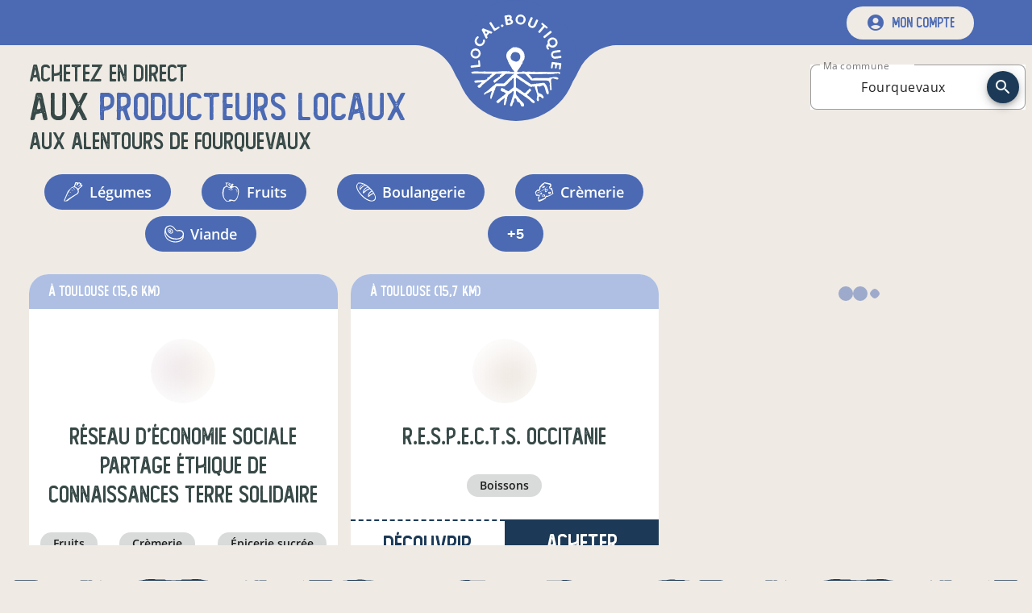

--- FILE ---
content_type: text/html; charset=utf-8
request_url: https://www.local.boutique/producteurs-locaux-a/Fourquevaux/43.50667/1.61667
body_size: 74757
content:
<!DOCTYPE html><html lang="fr" dir="ltr" data-beasties-container><head>
    <meta charset="utf-8">
    <title>Producteurs locaux en vente directe à Fourquevaux - local.boutique</title>
    <meta content name="description">
    <base href="/">
    <meta content="width=device-width, initial-scale=1" name="viewport">
    <!-- prettier-ignore -->
    <style nonce="d631fbfa29c93fa3585d1bbdcbcbf795">
      @-webkit-keyframes sk-bouncedelay{0%,80%,to{-webkit-transform:scale(0)}40%{-webkit-transform:scale(1)}}@keyframes sk-bouncedelay{0%,80%,to{-webkit-transform:scale(0);transform:scale(0)}40%{-webkit-transform:scale(1);transform:scale(1)}}:root{--primary-color:#76a062}body{margin:0}.background{width:100%;height:100vh;background:var(--primary-color)}.spinner{position:absolute;top:0;right:0;bottom:0;left:0;width:180px;height:225px;margin:auto;text-align:center}.spinner>img{margin-bottom:25px}.spinner>div{display:inline-block;width:18px;height:18px;background-color:#fff;border-radius:100%;-webkit-animation:sk-bouncedelay 1.4s infinite ease-in-out both;animation:sk-bouncedelay 1.4s infinite ease-in-out both}.spinner .bounce1{-webkit-animation-delay:-.32s;animation-delay:-.32s}.spinner .bounce2{-webkit-animation-delay:-.16s;animation-delay:-.16s}
    </style>
    <link href="/favicon.ico" rel="icon" sizes="32x32">
    <link href="/icon.svg" rel="icon" type="image/svg+xml">
    <link href="/apple-touch-icon.png" rel="apple-touch-icon">
    <link crossorigin="use-credentials" href="/manifest.webmanifest" rel="manifest">
    <meta content="local.boutique" name="application-name">
    <meta content="#76a062" name="theme-color">
    <meta content="ie=edge" http-equiv="x-ua-compatible">
    <link as="font" crossorigin="anonymous" href="/assets/fonts/open-sans/open-sans-regular.woff2" rel="preload" type="font/woff2">
    <link as="font" crossorigin="anonymous" href="/assets/fonts/orkney/orkney-bold.woff2" rel="preload" type="font/woff2">
    <link as="font" crossorigin="anonymous" href="/assets/fonts/material-icons/material-icons-round-v107.woff2" rel="preload" type="font/woff2">
    <meta content="website" property="og:type">
    <!-- <meta property="og:image" content="https://www.local.boutique/api-v2/assets/pdf/local.boutique/flyer.png" /> -->
  <style nonce="d631fbfa29c93fa3585d1bbdcbcbf795">:root{--mat-checkbox-selected-checkmark-color: #333;--mat-tab-background-color: var(--primary-color);--mat-tab-foreground-color: #fff}@font-face{font-family:Open Sans;font-style:normal;font-weight:300;src:local("Open Sans Light"),local("OpenSans-Light"),url(/assets/fonts/open-sans/open-sans-light.woff2) format("woff2");font-display:swap;unicode-range:U+0000-00FF,U+0131,U+0152-0153,U+02BB-02BC,U+02C6,U+02DA,U+02DC,U+2000-206F,U+2074,U+20AC,U+2122,U+2191,U+2193,U+2212,U+2215,U+FEFF,U+FFFD}@font-face{font-family:Open Sans;font-style:normal;font-weight:400;src:local("Open Sans Regular"),local("OpenSans-Regular"),url(/assets/fonts/open-sans/open-sans-regular.woff2) format("woff2");font-display:swap;unicode-range:U+0000-00FF,U+0131,U+0152-0153,U+02BB-02BC,U+02C6,U+02DA,U+02DC,U+2000-206F,U+2074,U+20AC,U+2122,U+2191,U+2193,U+2212,U+2215,U+FEFF,U+FFFD}@font-face{font-family:Open Sans;font-style:normal;font-weight:600;src:local("Open Sans SemiBold"),local("OpenSans-SemiBold"),url(/assets/fonts/open-sans/open-sans-semi-bold.woff2) format("woff2");font-display:swap;unicode-range:U+0000-00FF,U+0131,U+0152-0153,U+02BB-02BC,U+02C6,U+02DA,U+02DC,U+2000-206F,U+2074,U+20AC,U+2122,U+2191,U+2193,U+2212,U+2215,U+FEFF,U+FFFD}@font-face{font-family:Open Sans;font-style:normal;font-weight:700;src:local("Open Sans Bold"),local("OpenSans-Bold"),url(/assets/fonts/open-sans/open-sans-bold.woff2) format("woff2");font-display:swap;unicode-range:U+0000-00FF,U+0131,U+0152-0153,U+02BB-02BC,U+02C6,U+02DA,U+02DC,U+2000-206F,U+2074,U+20AC,U+2122,U+2191,U+2193,U+2212,U+2215,U+FEFF,U+FFFD}@font-face{font-family:Orkney;font-style:normal;font-weight:700;src:local("Orkney Bold"),local("Orkney-Bold"),url(/assets/fonts/orkney/orkney-bold.woff2) format("woff2");font-display:swap;unicode-range:U+0000-00FF,U+0131,U+0152-0153,U+02BB-02BC,U+02C6,U+02DA,U+02DC,U+2000-206F,U+2074,U+20AC,U+2122,U+2191,U+2193,U+2212,U+2215,U+FEFF,U+FFFD}@font-face{font-family:Orkney;font-style:normal;font-weight:300;src:local("Orkney Light"),local("Orkney-Light"),url(/assets/fonts/orkney/orkney-light.woff2) format("woff2");font-display:swap;unicode-range:U+0000-00FF,U+0131,U+0152-0153,U+02BB-02BC,U+02C6,U+02DA,U+02DC,U+2000-206F,U+2074,U+20AC,U+2122,U+2191,U+2193,U+2212,U+2215,U+FEFF,U+FFFD}@font-face{font-family:Material Icons;font-style:normal;font-weight:400;src:url(/assets/fonts/material-icons/material-icons-round-v107.woff2) format("woff2");font-display:block}@font-face{font-family:Foregen;font-style:normal;font-weight:400;src:url(/assets/fonts/foregen/foregen.woff2) format("woff2");font-display:block}.material-icons{display:inline-block;font-family:Material Icons,sans-serif;font-size:24px;font-style:normal;font-weight:400;font-feature-settings:"liga";line-height:1;text-transform:none;letter-spacing:normal;word-wrap:normal;white-space:nowrap;font-display:block;direction:ltr;-webkit-font-smoothing:antialiased;text-rendering:optimizeLegibility;-moz-osx-font-smoothing:grayscale}.mdc-button__label{display:flex;align-items:center}:root{--mat-form-field-outlined-container-shape: .5rem}.mat-form-field-appearance-outline{background-color:#ffffff80;border-radius:var(--mdc-outlined-text-field-container-shape)}.mat-mdc-button-base.mat-mdc-outlined-button{height:42px;padding:0 23px;font-size:16px;border-color:currentColor!important;border-width:1.5px;border-radius:21px;--mat-button-outlined-ripple-color: var(--bg-color) !important}.mdc-button__label{white-space:nowrap}.separator{width:100%;height:3vw;max-height:66px;margin-bottom:-1.5%;pointer-events:none;transform:rotate(180deg)}@media(max-width:600px){.separator{height:4vw;-webkit-mask:url(/assets/images/ui/separator-xs.svg) center/100% no-repeat;mask:url(/assets/images/ui/separator-xs.svg) center/100% no-repeat}}@media(min-width:600px)and (max-width:1280px){.separator{-webkit-mask:url(/assets/images/ui/separator-md.svg) center/100% no-repeat;mask:url(/assets/images/ui/separator-md.svg) center/100% no-repeat}}@media(min-width:1280px){.separator{-webkit-mask:url(/assets/images/ui/separator-lg.svg) center/100% no-repeat;mask:url(/assets/images/ui/separator-lg.svg) center/100% no-repeat}}.category-chip{margin:.25rem;cursor:pointer;border-radius:9999px;font-weight:600;color:inherit;transition-property:all;transition-timing-function:cubic-bezier(.4,0,.2,1);transition-duration:.1s;overflow:hidden}.category-chip:hover{--tw-scale-x: 1.1;--tw-scale-y: 1.1;transform:translate(var(--tw-translate-x),var(--tw-translate-y)) rotate(var(--tw-rotate)) skew(var(--tw-skew-x)) skewY(var(--tw-skew-y)) scaleX(var(--tw-scale-x)) scaleY(var(--tw-scale-y))}.category-chip-link{background-color:var(--primary-very-light-color);padding:.25rem 1rem;font-size:.875rem;line-height:1.25rem;text-decoration-line:none}.category-chip-filter{background-color:var(--primary-color);padding:.25rem 1rem;font-size:1rem;line-height:1.5rem}@media(min-width:960px){.category-chip-filter{padding:.5rem 1.5rem;font-size:1.125rem;line-height:1.75rem}}.app-side-margins-extra-light{margin-left:.75rem;margin-right:.75rem}@media(min-width:600px){.app-side-margins-extra-light{margin-left:18px;margin-right:18px}}@media(min-width:960px){.app-side-margins-extra-light{margin-left:36px;margin-right:36px}}@media(min-width:1280px){.app-side-margins-extra-light{margin-left:72px;margin-right:72px}}@media(min-width:1920px){.app-side-margins-extra-light{margin-left:108px;margin-right:108px}}.app-side-paddings-extra-light{padding-left:.75rem;padding-right:.75rem}@media(min-width:600px){.app-side-paddings-extra-light{padding-left:18px;padding-right:18px}}@media(min-width:960px){.app-side-paddings-extra-light{padding-left:36px;padding-right:36px}}@media(min-width:1280px){.app-side-paddings-extra-light{padding-left:72px;padding-right:72px}}@media(min-width:1920px){.app-side-paddings-extra-light{padding-left:108px;padding-right:108px}}*,:before,:after{--tw-border-spacing-x: 0;--tw-border-spacing-y: 0;--tw-translate-x: 0;--tw-translate-y: 0;--tw-rotate: 0;--tw-skew-x: 0;--tw-skew-y: 0;--tw-scale-x: 1;--tw-scale-y: 1;--tw-pan-x: ;--tw-pan-y: ;--tw-pinch-zoom: ;--tw-scroll-snap-strictness: proximity;--tw-gradient-from-position: ;--tw-gradient-via-position: ;--tw-gradient-to-position: ;--tw-ordinal: ;--tw-slashed-zero: ;--tw-numeric-figure: ;--tw-numeric-spacing: ;--tw-numeric-fraction: ;--tw-ring-inset: ;--tw-ring-offset-width: 0px;--tw-ring-offset-color: #fff;--tw-ring-color: rgb(59 130 246 / .5);--tw-ring-offset-shadow: 0 0 #0000;--tw-ring-shadow: 0 0 #0000;--tw-shadow: 0 0 #0000;--tw-shadow-colored: 0 0 #0000;--tw-blur: ;--tw-brightness: ;--tw-contrast: ;--tw-grayscale: ;--tw-hue-rotate: ;--tw-invert: ;--tw-saturate: ;--tw-sepia: ;--tw-drop-shadow: ;--tw-backdrop-blur: ;--tw-backdrop-brightness: ;--tw-backdrop-contrast: ;--tw-backdrop-grayscale: ;--tw-backdrop-hue-rotate: ;--tw-backdrop-invert: ;--tw-backdrop-opacity: ;--tw-backdrop-saturate: ;--tw-backdrop-sepia: ;--tw-contain-size: ;--tw-contain-layout: ;--tw-contain-paint: ;--tw-contain-style: }body .pointer-events-none{pointer-events:none}body .pointer-events-auto{pointer-events:auto}body .absolute{position:absolute}body .relative{position:relative}body .left-0{left:0}body .right-0{right:0}body .right-2{right:.5rem}body .top-0{top:0}body .top-6{top:1.5rem}body .z-10{z-index:10}body .z-20{z-index:20}body .z-50{z-index:50}body .col-span-12{grid-column:span 12 / span 12}body .m-2{margin:.5rem}body .m-auto{margin:auto}body .mx-2{margin-left:.5rem;margin-right:.5rem}body .mx-6{margin-left:1.5rem;margin-right:1.5rem}body .mx-auto{margin-left:auto;margin-right:auto}body .my-0{margin-top:0;margin-bottom:0}body .my-2{margin-top:.5rem;margin-bottom:.5rem}body .my-9{margin-top:9px;margin-bottom:9px}body .-mt-1{margin-top:-.25rem}body .mb-3{margin-bottom:.75rem}body .mb-6{margin-bottom:1.5rem}body .mr-12{margin-right:3rem}body .mr-2{margin-right:.5rem}body .mt-12{margin-top:3rem}body .box-border{box-sizing:border-box}body .block{display:block}body .flex{display:flex}body .grid{display:grid}body .hidden{display:none}body .h-14{height:3.5rem}body .h-16{height:4rem}body .h-4\/5{height:80%}body .h-56{height:14rem}body .h-6{height:1.5rem}body .h-auto{height:auto}body .h-fit{height:fit-content}body .h-full{height:100%}body .max-h-24{max-height:6rem}body .w-0{width:0}body .w-14{width:3.5rem}body .w-16{width:4rem}body .w-32{width:8rem}body .w-auto{width:auto}body .w-full{width:100%}body .w-half{width:50%}body .flex-auto{flex:1 1 auto}body .basis-0{flex-basis:0}body .cursor-pointer{cursor:pointer}body .grid-cols-12{grid-template-columns:repeat(12,minmax(0,1fr))}body .flex-row{flex-direction:row}body .flex-col{flex-direction:column}body .flex-wrap{flex-wrap:wrap}body .items-center{align-items:center}body .justify-end{justify-content:flex-end}body .justify-center{justify-content:center}body .justify-between{justify-content:space-between}body .justify-around{justify-content:space-around}body .justify-evenly{justify-content:space-evenly}body .gap-x-4{column-gap:1rem}body .gap-y-6{row-gap:1.5rem}body :is(.space-x-12>:not([hidden])~:not([hidden])){--tw-space-x-reverse: 0;margin-right:calc(12px * var(--tw-space-x-reverse));margin-left:calc(12px * calc(1 - var(--tw-space-x-reverse)))}body :is(.space-x-18>:not([hidden])~:not([hidden])){--tw-space-x-reverse: 0;margin-right:calc(18px * var(--tw-space-x-reverse));margin-left:calc(18px * calc(1 - var(--tw-space-x-reverse)))}body :is(.space-x-2>:not([hidden])~:not([hidden])){--tw-space-x-reverse: 0;margin-right:calc(.5rem * var(--tw-space-x-reverse));margin-left:calc(.5rem * calc(1 - var(--tw-space-x-reverse)))}body :is(.space-x-5>:not([hidden])~:not([hidden])){--tw-space-x-reverse: 0;margin-right:calc(5px * var(--tw-space-x-reverse));margin-left:calc(5px * calc(1 - var(--tw-space-x-reverse)))}body :is(.space-x-6>:not([hidden])~:not([hidden])){--tw-space-x-reverse: 0;margin-right:calc(1.5rem * var(--tw-space-x-reverse));margin-left:calc(1.5rem * calc(1 - var(--tw-space-x-reverse)))}body :is(.space-x-8>:not([hidden])~:not([hidden])){--tw-space-x-reverse: 0;margin-right:calc(2rem * var(--tw-space-x-reverse));margin-left:calc(2rem * calc(1 - var(--tw-space-x-reverse)))}body :is(.space-x-9>:not([hidden])~:not([hidden])){--tw-space-x-reverse: 0;margin-right:calc(9px * var(--tw-space-x-reverse));margin-left:calc(9px * calc(1 - var(--tw-space-x-reverse)))}body :is(.space-y-12>:not([hidden])~:not([hidden])){--tw-space-y-reverse: 0;margin-top:calc(12px * calc(1 - var(--tw-space-y-reverse)));margin-bottom:calc(12px * var(--tw-space-y-reverse))}body :is(.space-y-18>:not([hidden])~:not([hidden])){--tw-space-y-reverse: 0;margin-top:calc(18px * calc(1 - var(--tw-space-y-reverse)));margin-bottom:calc(18px * var(--tw-space-y-reverse))}body :is(.space-y-2>:not([hidden])~:not([hidden])){--tw-space-y-reverse: 0;margin-top:calc(.5rem * calc(1 - var(--tw-space-y-reverse)));margin-bottom:calc(.5rem * var(--tw-space-y-reverse))}body :is(.space-y-3>:not([hidden])~:not([hidden])){--tw-space-y-reverse: 0;margin-top:calc(.75rem * calc(1 - var(--tw-space-y-reverse)));margin-bottom:calc(.75rem * var(--tw-space-y-reverse))}body :is(.space-y-36>:not([hidden])~:not([hidden])){--tw-space-y-reverse: 0;margin-top:calc(36px * calc(1 - var(--tw-space-y-reverse)));margin-bottom:calc(36px * var(--tw-space-y-reverse))}body :is(.space-y-5>:not([hidden])~:not([hidden])){--tw-space-y-reverse: 0;margin-top:calc(5px * calc(1 - var(--tw-space-y-reverse)));margin-bottom:calc(5px * var(--tw-space-y-reverse))}body :is(.space-y-8>:not([hidden])~:not([hidden])){--tw-space-y-reverse: 0;margin-top:calc(2rem * calc(1 - var(--tw-space-y-reverse)));margin-bottom:calc(2rem * var(--tw-space-y-reverse))}body :is(.space-y-9>:not([hidden])~:not([hidden])){--tw-space-y-reverse: 0;margin-top:calc(9px * calc(1 - var(--tw-space-y-reverse)));margin-bottom:calc(9px * var(--tw-space-y-reverse))}body :is(.divide-y>:not([hidden])~:not([hidden])){--tw-divide-y-reverse: 0;border-top-width:calc(1px * calc(1 - var(--tw-divide-y-reverse)));border-bottom-width:calc(1px * var(--tw-divide-y-reverse))}body :is(.divide-y-2>:not([hidden])~:not([hidden])){--tw-divide-y-reverse: 0;border-top-width:calc(2px * calc(1 - var(--tw-divide-y-reverse)));border-bottom-width:calc(2px * var(--tw-divide-y-reverse))}body :is(.divide-dashed>:not([hidden])~:not([hidden])){border-style:dashed}body :is(.divide-primary>:not([hidden])~:not([hidden])){border-color:var(--primary-color)}body .overflow-hidden{overflow:hidden}body .overflow-y-scroll{overflow-y:scroll}body .truncate{overflow:hidden;text-overflow:ellipsis;white-space:nowrap}body .whitespace-nowrap{white-space:nowrap}body .rounded-3xl{border-radius:1.5rem}body .rounded-full{border-radius:9999px}body .rounded-bl-full{border-bottom-left-radius:9999px}body .border-t-2{border-top-width:2px}body .border-dashed{border-style:dashed}body .border-primary-dark{border-color:var(--primary-darker-color)}body .\!bg-white{--tw-bg-opacity: 1 !important;background-color:rgb(255 255 255 / var(--tw-bg-opacity, 1))!important}body .bg-light{--tw-bg-opacity: 1;background-color:rgb(239 234 228 / var(--tw-bg-opacity, 1))}body .bg-primary{background-color:var(--primary-color)}body .bg-primary-dark{background-color:var(--primary-darker-color)}body .bg-primary-lighter{background-color:var(--primary-lighter-color)}body .bg-transparent{background-color:transparent}body .bg-white{--tw-bg-opacity: 1;background-color:rgb(255 255 255 / var(--tw-bg-opacity, 1))}body .p-18{padding:18px}body .p-2{padding:.5rem}body .p-3{padding:.75rem}body .px-18{padding-left:18px;padding-right:18px}body .px-9{padding-left:9px;padding-right:9px}body .py-2{padding-top:.5rem;padding-bottom:.5rem}body .py-3{padding-top:.75rem;padding-bottom:.75rem}body .py-4{padding-top:1rem;padding-bottom:1rem}body .py-6{padding-top:1.5rem;padding-bottom:1.5rem}body .pb-6{padding-bottom:1.5rem}body .pl-6{padding-left:1.5rem}body .pr-4{padding-right:1rem}body .pr-6{padding-right:1.5rem}body .pt-4{padding-top:1rem}body .pt-6{padding-top:1.5rem}body .text-center{text-align:center}body .font-display{font-family:Foregen,Foregen Fallback}body .text-16{font-size:16px;line-height:23px}body .text-18{font-size:18px;line-height:25px}body .text-20{font-size:20px;line-height:27px}body .text-2xl{font-size:1.5rem;line-height:2rem}body .text-3xl{font-size:1.875rem;line-height:2.25rem}body .text-lg{font-size:1.125rem;line-height:1.75rem}body .text-sm{font-size:.875rem;line-height:1.25rem}body .text-xl{font-size:1.25rem;line-height:1.75rem}body .font-bold{font-weight:700}body .font-normal{font-weight:400}body .font-semibold{font-weight:600}body .uppercase{text-transform:uppercase}body .leading-8{line-height:2rem}body .\!text-white{--tw-text-opacity: 1 !important;color:rgb(255 255 255 / var(--tw-text-opacity, 1))!important}body .text-accent{color:var(--dark-color)}body .text-dark{color:var(--dark-color)}body .text-gray-600{--tw-text-opacity: 1;color:rgb(75 85 99 / var(--tw-text-opacity, 1))}body .text-light{--tw-text-opacity: 1;color:rgb(239 234 228 / var(--tw-text-opacity, 1))}body .text-neutral-400{--tw-text-opacity: 1;color:rgb(163 163 163 / var(--tw-text-opacity, 1))}body .text-primary{color:var(--primary-color)}body .text-primary-dark{color:var(--primary-darker-color)}body .text-white{--tw-text-opacity: 1;color:rgb(255 255 255 / var(--tw-text-opacity, 1))}body .text-opacity-30{--tw-text-opacity: .3}body .no-underline{text-decoration-line:none}body .opacity-20{opacity:.2}body .opacity-30{opacity:.3}body .opacity-75{opacity:.75}body .transition-all{transition-property:all;transition-timing-function:cubic-bezier(.4,0,.2,1);transition-duration:.15s}html{--mat-sys-on-surface: initial}html{--mat-autocomplete-container-shape: 4px;--mat-autocomplete-container-elevation-shadow: 0px 5px 5px -3px rgba(0, 0, 0, .2), 0px 8px 10px 1px rgba(0, 0, 0, .14), 0px 3px 14px 2px rgba(0, 0, 0, .12);--mat-autocomplete-background-color: white;--mat-select-container-elevation-shadow: 0px 5px 5px -3px rgba(0, 0, 0, .2), 0px 8px 10px 1px rgba(0, 0, 0, .14), 0px 3px 14px 2px rgba(0, 0, 0, .12);--mat-select-panel-background-color: white;--mat-select-enabled-trigger-text-color: rgba(0, 0, 0, .87);--mat-select-disabled-trigger-text-color: color-mix(in srgb, rgba(0, 0, 0, .87) 38%, transparent);--mat-select-placeholder-text-color: rgba(0, 0, 0, .54);--mat-select-enabled-arrow-color: rgba(0, 0, 0, .54);--mat-select-disabled-arrow-color: color-mix(in srgb, rgba(0, 0, 0, .87) 38%, transparent);--mat-select-focused-arrow-color: var(--primary-color);--mat-select-invalid-arrow-color: #ef5350}html{--mat-select-arrow-transform: translateY(-8px);--mat-select-trigger-text-font: "Open Sans", sans-serif;--mat-select-trigger-text-line-height: 24px;--mat-select-trigger-text-size: 16px;--mat-select-trigger-text-tracking: .03125em;--mat-select-trigger-text-weight: 400;--mat-tooltip-container-shape: 4px;--mat-tooltip-supporting-text-line-height: 16px;--mat-tooltip-container-color: #424242;--mat-tooltip-supporting-text-color: white;--mat-tooltip-supporting-text-font: "Open Sans", sans-serif;--mat-tooltip-supporting-text-size: 12px;--mat-tooltip-supporting-text-weight: 400;--mat-tooltip-supporting-text-tracking: .0333333333em;--mat-dialog-container-shape: 4px;--mat-dialog-container-elevation-shadow: 0px 11px 15px -7px rgba(0, 0, 0, .2), 0px 24px 38px 3px rgba(0, 0, 0, .14), 0px 9px 46px 8px rgba(0, 0, 0, .12);--mat-dialog-container-max-width: 80vw;--mat-dialog-container-small-max-width: 80vw;--mat-dialog-container-min-width: 0;--mat-dialog-actions-alignment: start;--mat-dialog-actions-padding: 8px;--mat-dialog-content-padding: 20px 24px;--mat-dialog-with-actions-content-padding: 20px 24px;--mat-dialog-headline-padding: 0 24px 9px;--mat-dialog-container-color: white;--mat-dialog-subhead-color: rgba(0, 0, 0, .87);--mat-dialog-supporting-text-color: rgba(0, 0, 0, .54);--mat-dialog-subhead-font: "Open Sans", sans-serif;--mat-dialog-subhead-line-height: 32px;--mat-dialog-subhead-size: 20px;--mat-dialog-subhead-weight: 500;--mat-dialog-subhead-tracking: .0125em;--mat-dialog-supporting-text-font: "Open Sans", sans-serif;--mat-dialog-supporting-text-line-height: 24px;--mat-dialog-supporting-text-size: 16px;--mat-dialog-supporting-text-weight: 400;--mat-dialog-supporting-text-tracking: .03125em;--mat-snack-bar-container-shape: 4px;--mat-snack-bar-container-color: #424242;--mat-snack-bar-supporting-text-color: white;--mat-snack-bar-button-color: var(--primary-lighter-color);--mat-snack-bar-supporting-text-font: "Open Sans", sans-serif;--mat-snack-bar-supporting-text-line-height: 20px;--mat-snack-bar-supporting-text-size: 14px;--mat-snack-bar-supporting-text-weight: 400;--mat-button-filled-container-shape: 4px;--mat-button-filled-horizontal-padding: 16px;--mat-button-filled-icon-offset: -4px;--mat-button-filled-icon-spacing: 8px;--mat-button-filled-touch-target-size: 48px;--mat-button-outlined-container-shape: 4px;--mat-button-outlined-horizontal-padding: 15px;--mat-button-outlined-icon-offset: -4px;--mat-button-outlined-icon-spacing: 8px;--mat-button-outlined-keep-touch-target: false;--mat-button-outlined-outline-width: 1px;--mat-button-outlined-touch-target-size: 48px;--mat-button-protected-container-elevation-shadow: 0px 3px 1px -2px rgba(0, 0, 0, .2), 0px 2px 2px 0px rgba(0, 0, 0, .14), 0px 1px 5px 0px rgba(0, 0, 0, .12);--mat-button-protected-container-shape: 4px;--mat-button-protected-disabled-container-elevation-shadow: 0px 0px 0px 0px rgba(0, 0, 0, .2), 0px 0px 0px 0px rgba(0, 0, 0, .14), 0px 0px 0px 0px rgba(0, 0, 0, .12);--mat-button-protected-focus-container-elevation-shadow: 0px 2px 4px -1px rgba(0, 0, 0, .2), 0px 4px 5px 0px rgba(0, 0, 0, .14), 0px 1px 10px 0px rgba(0, 0, 0, .12);--mat-button-protected-horizontal-padding: 16px;--mat-button-protected-hover-container-elevation-shadow: 0px 2px 4px -1px rgba(0, 0, 0, .2), 0px 4px 5px 0px rgba(0, 0, 0, .14), 0px 1px 10px 0px rgba(0, 0, 0, .12);--mat-button-protected-icon-offset: -4px;--mat-button-protected-icon-spacing: 8px;--mat-button-protected-pressed-container-elevation-shadow: 0px 5px 5px -3px rgba(0, 0, 0, .2), 0px 8px 10px 1px rgba(0, 0, 0, .14), 0px 3px 14px 2px rgba(0, 0, 0, .12);--mat-button-protected-touch-target-size: 48px;--mat-button-text-container-shape: 4px;--mat-button-text-horizontal-padding: 8px;--mat-button-text-icon-offset: 0;--mat-button-text-icon-spacing: 8px;--mat-button-text-with-icon-horizontal-padding: 8px;--mat-button-text-touch-target-size: 48px;--mat-button-tonal-container-shape: 4px;--mat-button-tonal-horizontal-padding: 16px;--mat-button-tonal-icon-offset: -4px;--mat-button-tonal-icon-spacing: 8px;--mat-button-tonal-touch-target-size: 48px;--mat-button-filled-container-color: white;--mat-button-filled-disabled-container-color: color-mix(in srgb, rgba(0, 0, 0, .87) 12%, transparent);--mat-button-filled-disabled-label-text-color: color-mix(in srgb, rgba(0, 0, 0, .87) 38%, transparent);--mat-button-filled-disabled-state-layer-color: rgba(0, 0, 0, .54);--mat-button-filled-focus-state-layer-opacity: .12;--mat-button-filled-hover-state-layer-opacity: .04;--mat-button-filled-label-text-color: rgba(0, 0, 0, .87);--mat-button-filled-pressed-state-layer-opacity: .12;--mat-button-filled-ripple-color: color-mix(in srgb, rgba(0, 0, 0, .87) 12%, transparent);--mat-button-filled-state-layer-color: rgba(0, 0, 0, .87);--mat-button-outlined-disabled-label-text-color: color-mix(in srgb, rgba(0, 0, 0, .87) 38%, transparent);--mat-button-outlined-disabled-outline-color: rgba(0, 0, 0, .12);--mat-button-outlined-disabled-state-layer-color: rgba(0, 0, 0, .54);--mat-button-outlined-focus-state-layer-opacity: .12;--mat-button-outlined-hover-state-layer-opacity: .04;--mat-button-outlined-label-text-color: rgba(0, 0, 0, .87);--mat-button-outlined-outline-color: rgba(0, 0, 0, .12);--mat-button-outlined-pressed-state-layer-opacity: .12;--mat-button-outlined-ripple-color: color-mix(in srgb, rgba(0, 0, 0, .87) 12%, transparent);--mat-button-outlined-state-layer-color: rgba(0, 0, 0, .87);--mat-button-protected-container-color: white;--mat-button-protected-disabled-container-color: color-mix(in srgb, rgba(0, 0, 0, .87) 12%, transparent);--mat-button-protected-disabled-label-text-color: color-mix(in srgb, rgba(0, 0, 0, .87) 38%, transparent);--mat-button-protected-disabled-state-layer-color: rgba(0, 0, 0, .54);--mat-button-protected-focus-state-layer-opacity: .12;--mat-button-protected-hover-state-layer-opacity: .04;--mat-button-protected-label-text-color: rgba(0, 0, 0, .87);--mat-button-protected-pressed-state-layer-opacity: .12;--mat-button-protected-ripple-color: color-mix(in srgb, rgba(0, 0, 0, .87) 12%, transparent);--mat-button-protected-state-layer-color: rgba(0, 0, 0, .87);--mat-button-text-disabled-label-text-color: color-mix(in srgb, rgba(0, 0, 0, .87) 38%, transparent);--mat-button-text-disabled-state-layer-color: rgba(0, 0, 0, .54);--mat-button-text-focus-state-layer-opacity: .12;--mat-button-text-hover-state-layer-opacity: .04;--mat-button-text-label-text-color: rgba(0, 0, 0, .87);--mat-button-text-pressed-state-layer-opacity: .12;--mat-button-text-ripple-color: color-mix(in srgb, rgba(0, 0, 0, .87) 12%, transparent);--mat-button-text-state-layer-color: rgba(0, 0, 0, .87);--mat-button-tonal-container-color: white;--mat-button-tonal-disabled-container-color: color-mix(in srgb, rgba(0, 0, 0, .87) 12%, transparent);--mat-button-tonal-disabled-label-text-color: color-mix(in srgb, rgba(0, 0, 0, .87) 38%, transparent);--mat-button-tonal-disabled-state-layer-color: rgba(0, 0, 0, .54);--mat-button-tonal-focus-state-layer-opacity: .12;--mat-button-tonal-hover-state-layer-opacity: .04;--mat-button-tonal-label-text-color: rgba(0, 0, 0, .87);--mat-button-tonal-pressed-state-layer-opacity: .12;--mat-button-tonal-ripple-color: color-mix(in srgb, rgba(0, 0, 0, .87) 12%, transparent);--mat-button-tonal-state-layer-color: rgba(0, 0, 0, .87)}.mat-mdc-outlined-button.mat-primary{--mat-button-filled-container-color: var(--primary-color);--mat-button-filled-label-text-color: #fff;--mat-button-filled-ripple-color: color-mix(in srgb, #fff 12%, transparent);--mat-button-filled-state-layer-color: #fff;--mat-button-outlined-label-text-color: var(--primary-color);--mat-button-outlined-outline-color: rgba(0, 0, 0, .12);--mat-button-outlined-ripple-color: color-mix(in srgb, var(--primary-color) 12%, transparent);--mat-button-outlined-state-layer-color: var(--primary-color);--mat-button-protected-container-color: var(--primary-color);--mat-button-protected-label-text-color: #fff;--mat-button-protected-ripple-color: color-mix(in srgb, #fff 12%, transparent);--mat-button-protected-state-layer-color: #fff;--mat-button-text-label-text-color: var(--primary-color);--mat-button-text-ripple-color: color-mix(in srgb, var(--primary-color) 12%, transparent);--mat-button-text-state-layer-color: var(--primary-color);--mat-button-tonal-container-color: var(--primary-color);--mat-button-tonal-label-text-color: #fff;--mat-button-tonal-ripple-color: color-mix(in srgb, #fff 12%, transparent);--mat-button-tonal-state-layer-color: #fff}html{--mat-button-filled-container-height: 36px;--mat-button-filled-touch-target-display: block;--mat-button-outlined-container-height: 36px;--mat-button-outlined-touch-target-display: block;--mat-button-protected-container-height: 36px;--mat-button-protected-touch-target-display: block;--mat-button-text-container-height: 36px;--mat-button-text-touch-target-display: block;--mat-button-tonal-container-height: 36px;--mat-button-tonal-touch-target-display: block;--mat-button-filled-label-text-font: "Open Sans", sans-serif;--mat-button-filled-label-text-size: 14px;--mat-button-filled-label-text-tracking: .0892857143em;--mat-button-filled-label-text-transform: none;--mat-button-filled-label-text-weight: 500;--mat-button-outlined-label-text-font: "Open Sans", sans-serif;--mat-button-outlined-label-text-size: 14px;--mat-button-outlined-label-text-tracking: .0892857143em;--mat-button-outlined-label-text-transform: none;--mat-button-outlined-label-text-weight: 500;--mat-button-protected-label-text-font: "Open Sans", sans-serif;--mat-button-protected-label-text-size: 14px;--mat-button-protected-label-text-tracking: .0892857143em;--mat-button-protected-label-text-transform: none;--mat-button-protected-label-text-weight: 500;--mat-button-text-label-text-font: "Open Sans", sans-serif;--mat-button-text-label-text-size: 14px;--mat-button-text-label-text-tracking: .0892857143em;--mat-button-text-label-text-transform: none;--mat-button-text-label-text-weight: 500;--mat-button-tonal-label-text-font: "Open Sans", sans-serif;--mat-button-tonal-label-text-size: 14px;--mat-button-tonal-label-text-tracking: .0892857143em;--mat-button-tonal-label-text-transform: none;--mat-button-tonal-label-text-weight: 500;--mat-card-elevated-container-shape: 4px;--mat-card-outlined-container-shape: 4px;--mat-card-filled-container-shape: 4px;--mat-card-outlined-outline-width: 1px;--mat-card-elevated-container-color: white;--mat-card-elevated-container-elevation: 0px 2px 1px -1px rgba(0, 0, 0, .2), 0px 1px 1px 0px rgba(0, 0, 0, .14), 0px 1px 3px 0px rgba(0, 0, 0, .12);--mat-card-outlined-container-color: white;--mat-card-outlined-container-elevation: 0px 0px 0px 0px rgba(0, 0, 0, .2), 0px 0px 0px 0px rgba(0, 0, 0, .14), 0px 0px 0px 0px rgba(0, 0, 0, .12);--mat-card-outlined-outline-color: rgba(0, 0, 0, .12);--mat-card-subtitle-text-color: rgba(0, 0, 0, .54);--mat-card-filled-container-color: white;--mat-card-filled-container-elevation: 0px 0px 0px 0px rgba(0, 0, 0, .2), 0px 0px 0px 0px rgba(0, 0, 0, .14), 0px 0px 0px 0px rgba(0, 0, 0, .12);--mat-card-title-text-font: "Open Sans", sans-serif;--mat-card-title-text-line-height: 32px;--mat-card-title-text-size: 20px;--mat-card-title-text-tracking: .0125em;--mat-card-title-text-weight: 500;--mat-card-subtitle-text-font: "Open Sans", sans-serif;--mat-card-subtitle-text-line-height: 22px;--mat-card-subtitle-text-size: 14px;--mat-card-subtitle-text-tracking: .0071428571em;--mat-card-subtitle-text-weight: 500;--mat-menu-container-shape: 4px;--mat-menu-divider-bottom-spacing: 0;--mat-menu-divider-top-spacing: 0;--mat-menu-item-spacing: 16px;--mat-menu-item-icon-size: 24px;--mat-menu-item-leading-spacing: 16px;--mat-menu-item-trailing-spacing: 16px;--mat-menu-item-with-icon-leading-spacing: 16px;--mat-menu-item-with-icon-trailing-spacing: 16px;--mat-menu-container-elevation-shadow: 0px 5px 5px -3px rgba(0, 0, 0, .2), 0px 8px 10px 1px rgba(0, 0, 0, .14), 0px 3px 14px 2px rgba(0, 0, 0, .12);--mat-menu-item-label-text-color: rgba(0, 0, 0, .87);--mat-menu-item-icon-color: rgba(0, 0, 0, .87);--mat-menu-item-hover-state-layer-color: color-mix(in srgb, rgba(0, 0, 0, .87) 4%, transparent);--mat-menu-item-focus-state-layer-color: color-mix(in srgb, rgba(0, 0, 0, .87) 12%, transparent);--mat-menu-container-color: white;--mat-menu-divider-color: rgba(0, 0, 0, .12);--mat-menu-item-label-text-font: "Open Sans", sans-serif;--mat-menu-item-label-text-size: 16px;--mat-menu-item-label-text-tracking: .03125em;--mat-menu-item-label-text-line-height: 24px;--mat-menu-item-label-text-weight: 400;--mat-list-active-indicator-color: transparent;--mat-list-active-indicator-shape: 4px;--mat-list-list-item-container-shape: 0;--mat-list-list-item-leading-avatar-shape: 50%;--mat-list-list-item-container-color: transparent;--mat-list-list-item-selected-container-color: transparent;--mat-list-list-item-leading-avatar-color: transparent;--mat-list-list-item-leading-icon-size: 24px;--mat-list-list-item-leading-avatar-size: 40px;--mat-list-list-item-trailing-icon-size: 24px;--mat-list-list-item-disabled-state-layer-color: transparent;--mat-list-list-item-disabled-state-layer-opacity: 0;--mat-list-list-item-disabled-label-text-opacity: .38;--mat-list-list-item-disabled-leading-icon-opacity: .38;--mat-list-list-item-disabled-trailing-icon-opacity: .38;--mat-list-list-item-label-text-color: rgba(0, 0, 0, .87);--mat-list-list-item-supporting-text-color: rgba(0, 0, 0, .54);--mat-list-list-item-leading-icon-color: rgba(0, 0, 0, .54);--mat-list-list-item-trailing-supporting-text-color: rgba(0, 0, 0, .54);--mat-list-list-item-trailing-icon-color: rgba(0, 0, 0, .54);--mat-list-list-item-selected-trailing-icon-color: rgba(0, 0, 0, .54);--mat-list-list-item-disabled-label-text-color: rgba(0, 0, 0, .87);--mat-list-list-item-disabled-leading-icon-color: rgba(0, 0, 0, .87);--mat-list-list-item-disabled-trailing-icon-color: rgba(0, 0, 0, .87);--mat-list-list-item-hover-label-text-color: rgba(0, 0, 0, .87);--mat-list-list-item-hover-leading-icon-color: rgba(0, 0, 0, .54);--mat-list-list-item-hover-state-layer-color: rgba(0, 0, 0, .87);--mat-list-list-item-hover-state-layer-opacity: .04;--mat-list-list-item-hover-trailing-icon-color: rgba(0, 0, 0, .54);--mat-list-list-item-focus-label-text-color: rgba(0, 0, 0, .87);--mat-list-list-item-focus-state-layer-color: rgba(0, 0, 0, .87);--mat-list-list-item-focus-state-layer-opacity: .12}html{--mat-list-list-item-leading-icon-start-space: 16px;--mat-list-list-item-leading-icon-end-space: 32px;--mat-list-list-item-one-line-container-height: 48px;--mat-list-list-item-two-line-container-height: 64px;--mat-list-list-item-three-line-container-height: 88px}html{--mat-list-list-item-label-text-font: "Open Sans", sans-serif;--mat-list-list-item-label-text-line-height: 24px;--mat-list-list-item-label-text-size: 16px;--mat-list-list-item-label-text-tracking: .03125em;--mat-list-list-item-label-text-weight: 400;--mat-list-list-item-supporting-text-font: "Open Sans", sans-serif;--mat-list-list-item-supporting-text-line-height: 20px;--mat-list-list-item-supporting-text-size: 14px;--mat-list-list-item-supporting-text-tracking: .0178571429em;--mat-list-list-item-supporting-text-weight: 400;--mat-list-list-item-trailing-supporting-text-font: "Open Sans", sans-serif;--mat-list-list-item-trailing-supporting-text-line-height: 20px;--mat-list-list-item-trailing-supporting-text-size: 12px;--mat-list-list-item-trailing-supporting-text-tracking: .0333333333em;--mat-list-list-item-trailing-supporting-text-weight: 400}html{--mat-bottom-sheet-container-shape: 4px;--mat-bottom-sheet-container-text-color: rgba(0, 0, 0, .87);--mat-bottom-sheet-container-background-color: white;--mat-bottom-sheet-container-text-font: "Open Sans", sans-serif;--mat-bottom-sheet-container-text-line-height: 20px;--mat-bottom-sheet-container-text-size: 14px;--mat-bottom-sheet-container-text-tracking: .0178571429em;--mat-bottom-sheet-container-text-weight: 400;--mat-expansion-container-shape: 4px;--mat-expansion-container-elevation-shadow: 0px 3px 1px -2px rgba(0, 0, 0, .2), 0px 2px 2px 0px rgba(0, 0, 0, .14), 0px 1px 5px 0px rgba(0, 0, 0, .12);--mat-expansion-legacy-header-indicator-display: inline-block;--mat-expansion-header-indicator-display: none;--mat-expansion-container-background-color: white;--mat-expansion-container-text-color: rgba(0, 0, 0, .87);--mat-expansion-actions-divider-color: rgba(0, 0, 0, .12);--mat-expansion-header-hover-state-layer-color: color-mix(in srgb, rgba(0, 0, 0, .87) 4%, transparent);--mat-expansion-header-focus-state-layer-color: color-mix(in srgb, rgba(0, 0, 0, .87) 12%, transparent);--mat-expansion-header-disabled-state-text-color: color-mix(in srgb, rgba(0, 0, 0, .87) 38%, transparent);--mat-expansion-header-text-color: rgba(0, 0, 0, .87);--mat-expansion-header-description-color: rgba(0, 0, 0, .54);--mat-expansion-header-indicator-color: rgba(0, 0, 0, .54);--mat-expansion-header-collapsed-state-height: 48px;--mat-expansion-header-expanded-state-height: 64px;--mat-expansion-header-text-font: "Open Sans", sans-serif;--mat-expansion-header-text-size: 14px;--mat-expansion-header-text-weight: 500;--mat-expansion-header-text-line-height: inherit;--mat-expansion-header-text-tracking: inherit;--mat-expansion-container-text-font: "Open Sans", sans-serif;--mat-expansion-container-text-line-height: 20px;--mat-expansion-container-text-size: 14px;--mat-expansion-container-text-tracking: .0178571429em;--mat-expansion-container-text-weight: 400}html{--mat-radio-disabled-selected-icon-opacity: .38;--mat-radio-disabled-unselected-icon-opacity: .38;--mat-radio-state-layer-size: 40px;--mat-radio-touch-target-size: 48px}html{--mat-radio-state-layer-size: 40px;--mat-radio-touch-target-display: block;--mat-radio-label-text-font: "Open Sans", sans-serif;--mat-radio-label-text-line-height: 20px;--mat-radio-label-text-size: 14px;--mat-radio-label-text-tracking: .0178571429em;--mat-radio-label-text-weight: 400;--mat-checkbox-disabled-selected-checkmark-color: white;--mat-checkbox-selected-focus-state-layer-opacity: .12;--mat-checkbox-selected-hover-state-layer-opacity: .04;--mat-checkbox-selected-pressed-state-layer-opacity: .12;--mat-checkbox-unselected-focus-state-layer-opacity: .12;--mat-checkbox-unselected-hover-state-layer-opacity: .04;--mat-checkbox-unselected-pressed-state-layer-opacity: .12;--mat-checkbox-touch-target-size: 48px;--mat-checkbox-disabled-label-color: color-mix(in srgb, rgba(0, 0, 0, .87) 38%, transparent);--mat-checkbox-label-text-color: rgba(0, 0, 0, .87);--mat-checkbox-disabled-selected-icon-color: color-mix(in srgb, rgba(0, 0, 0, .87) 38%, transparent);--mat-checkbox-disabled-unselected-icon-color: color-mix(in srgb, rgba(0, 0, 0, .87) 38%, transparent);--mat-checkbox-selected-checkmark-color: #fff;--mat-checkbox-selected-focus-icon-color: var(--primary-darker-color);--mat-checkbox-selected-hover-icon-color: var(--primary-darker-color);--mat-checkbox-selected-icon-color: var(--primary-darker-color);--mat-checkbox-selected-pressed-icon-color: var(--primary-darker-color);--mat-checkbox-unselected-focus-icon-color: rgba(0, 0, 0, .87);--mat-checkbox-unselected-hover-icon-color: rgba(0, 0, 0, .87);--mat-checkbox-unselected-icon-color: rgba(0, 0, 0, .54);--mat-checkbox-selected-focus-state-layer-color: var(--primary-darker-color);--mat-checkbox-selected-hover-state-layer-color: var(--primary-darker-color);--mat-checkbox-selected-pressed-state-layer-color: var(--primary-darker-color);--mat-checkbox-unselected-focus-state-layer-color: rgba(0, 0, 0, .87);--mat-checkbox-unselected-hover-state-layer-color: rgba(0, 0, 0, .87);--mat-checkbox-unselected-pressed-state-layer-color: rgba(0, 0, 0, .87)}html{--mat-checkbox-touch-target-display: block;--mat-checkbox-state-layer-size: 40px;--mat-checkbox-label-text-font: "Open Sans", sans-serif;--mat-checkbox-label-text-line-height: 20px;--mat-checkbox-label-text-size: 14px;--mat-checkbox-label-text-tracking: .0178571429em;--mat-checkbox-label-text-weight: 400;--mat-form-field-filled-active-indicator-height: 1px;--mat-form-field-filled-focus-active-indicator-height: 2px;--mat-form-field-filled-container-shape: 4px;--mat-form-field-outlined-outline-width: 1px;--mat-form-field-outlined-focus-outline-width: 2px;--mat-form-field-outlined-container-shape: 4px;--mat-form-field-focus-select-arrow-color: color-mix(in srgb, var(--primary-color) 87%, transparent);--mat-form-field-filled-caret-color: var(--primary-color);--mat-form-field-filled-focus-active-indicator-color: var(--primary-color);--mat-form-field-filled-focus-label-text-color: color-mix(in srgb, var(--primary-color) 87%, transparent);--mat-form-field-outlined-caret-color: var(--primary-color);--mat-form-field-outlined-focus-outline-color: var(--primary-color);--mat-form-field-outlined-focus-label-text-color: color-mix(in srgb, var(--primary-color) 87%, transparent);--mat-form-field-disabled-input-text-placeholder-color: color-mix(in srgb, rgba(0, 0, 0, .87) 38%, transparent);--mat-form-field-state-layer-color: rgba(0, 0, 0, .87);--mat-form-field-error-text-color: #ef5350;--mat-form-field-select-option-text-color: inherit;--mat-form-field-select-disabled-option-text-color: GrayText;--mat-form-field-leading-icon-color: unset;--mat-form-field-disabled-leading-icon-color: unset;--mat-form-field-trailing-icon-color: unset;--mat-form-field-disabled-trailing-icon-color: unset;--mat-form-field-error-focus-trailing-icon-color: unset;--mat-form-field-error-hover-trailing-icon-color: unset;--mat-form-field-error-trailing-icon-color: unset;--mat-form-field-enabled-select-arrow-color: rgba(0, 0, 0, .54);--mat-form-field-disabled-select-arrow-color: color-mix(in srgb, rgba(0, 0, 0, .87) 38%, transparent);--mat-form-field-hover-state-layer-opacity: .04;--mat-form-field-focus-state-layer-opacity: .12;--mat-form-field-filled-container-color: #f6f6f6;--mat-form-field-filled-disabled-container-color: color-mix(in srgb, rgba(0, 0, 0, .87) 4%, transparent);--mat-form-field-filled-label-text-color: rgba(0, 0, 0, .54);--mat-form-field-filled-hover-label-text-color: rgba(0, 0, 0, .54);--mat-form-field-filled-disabled-label-text-color: color-mix(in srgb, rgba(0, 0, 0, .87) 38%, transparent);--mat-form-field-filled-input-text-color: rgba(0, 0, 0, .87);--mat-form-field-filled-disabled-input-text-color: color-mix(in srgb, rgba(0, 0, 0, .87) 38%, transparent);--mat-form-field-filled-input-text-placeholder-color: rgba(0, 0, 0, .54);--mat-form-field-filled-error-hover-label-text-color: #ef5350;--mat-form-field-filled-error-focus-label-text-color: #ef5350;--mat-form-field-filled-error-label-text-color: #ef5350;--mat-form-field-filled-error-caret-color: #ef5350;--mat-form-field-filled-active-indicator-color: rgba(0, 0, 0, .54);--mat-form-field-filled-disabled-active-indicator-color: color-mix(in srgb, rgba(0, 0, 0, .87) 12%, transparent);--mat-form-field-filled-hover-active-indicator-color: rgba(0, 0, 0, .87);--mat-form-field-filled-error-active-indicator-color: #ef5350;--mat-form-field-filled-error-focus-active-indicator-color: #ef5350;--mat-form-field-filled-error-hover-active-indicator-color: #ef5350;--mat-form-field-outlined-label-text-color: rgba(0, 0, 0, .54);--mat-form-field-outlined-hover-label-text-color: rgba(0, 0, 0, .87);--mat-form-field-outlined-disabled-label-text-color: color-mix(in srgb, rgba(0, 0, 0, .87) 38%, transparent);--mat-form-field-outlined-input-text-color: rgba(0, 0, 0, .87);--mat-form-field-outlined-disabled-input-text-color: color-mix(in srgb, rgba(0, 0, 0, .87) 38%, transparent);--mat-form-field-outlined-input-text-placeholder-color: rgba(0, 0, 0, .54);--mat-form-field-outlined-error-caret-color: #ef5350;--mat-form-field-outlined-error-focus-label-text-color: #ef5350;--mat-form-field-outlined-error-label-text-color: #ef5350;--mat-form-field-outlined-error-hover-label-text-color: #ef5350;--mat-form-field-outlined-outline-color: rgba(0, 0, 0, .38);--mat-form-field-outlined-disabled-outline-color: color-mix(in srgb, rgba(0, 0, 0, .87) 12%, transparent);--mat-form-field-outlined-hover-outline-color: rgba(0, 0, 0, .87);--mat-form-field-outlined-error-focus-outline-color: #ef5350;--mat-form-field-outlined-error-hover-outline-color: #ef5350;--mat-form-field-outlined-error-outline-color: #ef5350}html{--mat-form-field-container-height: 56px;--mat-form-field-filled-label-display: block;--mat-form-field-container-vertical-padding: 16px;--mat-form-field-filled-with-label-container-padding-top: 24px;--mat-form-field-filled-with-label-container-padding-bottom: 8px;--mat-form-field-container-text-font: "Open Sans", sans-serif;--mat-form-field-container-text-line-height: 24px;--mat-form-field-container-text-size: 16px;--mat-form-field-container-text-tracking: .03125em;--mat-form-field-container-text-weight: 400;--mat-form-field-outlined-label-text-populated-size: 16px;--mat-form-field-subscript-text-font: "Open Sans", sans-serif;--mat-form-field-subscript-text-line-height: 20px;--mat-form-field-subscript-text-size: 12px;--mat-form-field-subscript-text-tracking: .0333333333em;--mat-form-field-subscript-text-weight: 400;--mat-form-field-filled-label-text-font: "Open Sans", sans-serif;--mat-form-field-filled-label-text-size: 16px;--mat-form-field-filled-label-text-tracking: .03125em;--mat-form-field-filled-label-text-weight: 400;--mat-form-field-outlined-label-text-font: "Open Sans", sans-serif;--mat-form-field-outlined-label-text-size: 16px;--mat-form-field-outlined-label-text-tracking: .03125em;--mat-form-field-outlined-label-text-weight: 400;--mat-stepper-header-focus-state-layer-shape: 0;--mat-stepper-header-hover-state-layer-shape: 0;--mat-stepper-header-icon-foreground-color: #fff;--mat-stepper-header-selected-state-icon-background-color: var(--primary-color);--mat-stepper-header-selected-state-icon-foreground-color: #fff;--mat-stepper-header-done-state-icon-background-color: var(--primary-color);--mat-stepper-header-done-state-icon-foreground-color: #fff;--mat-stepper-header-edit-state-icon-background-color: var(--primary-color);--mat-stepper-header-edit-state-icon-foreground-color: #fff;--mat-stepper-container-color: white;--mat-stepper-line-color: rgba(0, 0, 0, .12);--mat-stepper-header-hover-state-layer-color: color-mix(in srgb, rgba(0, 0, 0, .87) 4%, transparent);--mat-stepper-header-focus-state-layer-color: color-mix(in srgb, rgba(0, 0, 0, .87) 12%, transparent);--mat-stepper-header-label-text-color: rgba(0, 0, 0, .54);--mat-stepper-header-optional-label-text-color: rgba(0, 0, 0, .54);--mat-stepper-header-selected-state-label-text-color: rgba(0, 0, 0, .87);--mat-stepper-header-error-state-label-text-color: #ef5350;--mat-stepper-header-icon-background-color: rgba(0, 0, 0, .54);--mat-stepper-header-error-state-icon-foreground-color: #ef5350;--mat-stepper-header-error-state-icon-background-color: transparent}html{--mat-stepper-header-height: 72px;--mat-stepper-container-text-font: "Open Sans", sans-serif;--mat-stepper-header-label-text-font: "Open Sans", sans-serif;--mat-stepper-header-label-text-size: 14px;--mat-stepper-header-label-text-weight: 400;--mat-stepper-header-error-state-label-text-size: 16px;--mat-stepper-header-selected-state-label-text-size: 16px;--mat-stepper-header-selected-state-label-text-weight: 400;--mat-datepicker-calendar-container-shape: 4px;--mat-datepicker-calendar-container-touch-shape: 4px;--mat-datepicker-calendar-container-elevation-shadow: 0px 2px 4px -1px rgba(0, 0, 0, .2), 0px 4px 5px 0px rgba(0, 0, 0, .14), 0px 1px 10px 0px rgba(0, 0, 0, .12);--mat-datepicker-calendar-container-touch-elevation-shadow: 0px 11px 15px -7px rgba(0, 0, 0, .2), 0px 24px 38px 3px rgba(0, 0, 0, .14), 0px 9px 46px 8px rgba(0, 0, 0, .12);--mat-datepicker-calendar-date-in-range-state-background-color: color-mix(in srgb, var(--primary-color) 20%, transparent);--mat-datepicker-calendar-date-in-comparison-range-state-background-color: color-mix(in srgb, var(--primary-darker-color) 20%, transparent);--mat-datepicker-calendar-date-in-overlap-range-state-background-color: #a8dab5;--mat-datepicker-calendar-date-in-overlap-range-selected-state-background-color: rgb(69.5241935484, 163.4758064516, 93.9516129032);--mat-datepicker-calendar-date-selected-state-text-color: #fff;--mat-datepicker-calendar-date-selected-state-background-color: var(--primary-color);--mat-datepicker-calendar-date-selected-disabled-state-background-color: color-mix(in srgb, var(--primary-color) 38%, transparent);--mat-datepicker-calendar-date-today-selected-state-outline-color: #fff;--mat-datepicker-calendar-date-focus-state-background-color: color-mix(in srgb, var(--primary-color) 12%, transparent);--mat-datepicker-calendar-date-hover-state-background-color: color-mix(in srgb, var(--primary-color) 4%, transparent);--mat-datepicker-toggle-active-state-icon-color: var(--primary-color);--mat-datepicker-toggle-icon-color: rgba(0, 0, 0, .54);--mat-datepicker-calendar-body-label-text-color: rgba(0, 0, 0, .54);--mat-datepicker-calendar-period-button-text-color: rgba(0, 0, 0, .87);--mat-datepicker-calendar-period-button-icon-color: rgba(0, 0, 0, .54);--mat-datepicker-calendar-navigation-button-icon-color: rgba(0, 0, 0, .54);--mat-datepicker-calendar-header-divider-color: rgba(0, 0, 0, .12);--mat-datepicker-calendar-header-text-color: rgba(0, 0, 0, .54);--mat-datepicker-calendar-date-today-outline-color: rgba(0, 0, 0, .54);--mat-datepicker-calendar-date-today-disabled-state-outline-color: color-mix(in srgb, rgba(0, 0, 0, .87) 38%, transparent);--mat-datepicker-calendar-date-text-color: rgba(0, 0, 0, .87);--mat-datepicker-calendar-date-outline-color: transparent;--mat-datepicker-calendar-date-disabled-state-text-color: color-mix(in srgb, rgba(0, 0, 0, .87) 38%, transparent);--mat-datepicker-calendar-date-preview-state-outline-color: rgba(0, 0, 0, .54);--mat-datepicker-range-input-separator-color: rgba(0, 0, 0, .87);--mat-datepicker-range-input-disabled-state-separator-color: color-mix(in srgb, rgba(0, 0, 0, .87) 38%, transparent);--mat-datepicker-range-input-disabled-state-text-color: color-mix(in srgb, rgba(0, 0, 0, .87) 38%, transparent);--mat-datepicker-calendar-container-background-color: white;--mat-datepicker-calendar-container-text-color: rgba(0, 0, 0, .87)}html{--mat-datepicker-calendar-text-font: "Open Sans", sans-serif;--mat-datepicker-calendar-text-size: 13px;--mat-datepicker-calendar-body-label-text-size: 14px;--mat-datepicker-calendar-body-label-text-weight: 500;--mat-datepicker-calendar-period-button-text-size: 14px;--mat-datepicker-calendar-period-button-text-weight: 500;--mat-datepicker-calendar-header-text-size: 11px;--mat-datepicker-calendar-header-text-weight: 400;--mat-divider-width: 1px;--mat-divider-color: rgba(0, 0, 0, .12);--mat-toolbar-container-background-color: white;--mat-toolbar-container-text-color: rgba(0, 0, 0, .87)}html{--mat-toolbar-standard-height: 64px;--mat-toolbar-mobile-height: 56px;--mat-toolbar-title-text-font: "Open Sans", sans-serif;--mat-toolbar-title-text-line-height: 32px;--mat-toolbar-title-text-size: 20px;--mat-toolbar-title-text-tracking: .0125em;--mat-toolbar-title-text-weight: 500;--mat-fab-container-elevation-shadow: 0px 3px 5px -1px rgba(0, 0, 0, .2), 0px 6px 10px 0px rgba(0, 0, 0, .14), 0px 1px 18px 0px rgba(0, 0, 0, .12);--mat-fab-container-shape: 50%;--mat-fab-touch-target-size: 48px;--mat-fab-extended-container-elevation-shadow: 0px 3px 5px -1px rgba(0, 0, 0, .2), 0px 6px 10px 0px rgba(0, 0, 0, .14), 0px 1px 18px 0px rgba(0, 0, 0, .12);--mat-fab-extended-container-height: 48px;--mat-fab-extended-container-shape: 24px;--mat-fab-extended-focus-container-elevation-shadow: 0px 5px 5px -3px rgba(0, 0, 0, .2), 0px 8px 10px 1px rgba(0, 0, 0, .14), 0px 3px 14px 2px rgba(0, 0, 0, .12);--mat-fab-extended-hover-container-elevation-shadow: 0px 5px 5px -3px rgba(0, 0, 0, .2), 0px 8px 10px 1px rgba(0, 0, 0, .14), 0px 3px 14px 2px rgba(0, 0, 0, .12);--mat-fab-extended-pressed-container-elevation-shadow: 0px 7px 8px -4px rgba(0, 0, 0, .2), 0px 12px 17px 2px rgba(0, 0, 0, .14), 0px 5px 22px 4px rgba(0, 0, 0, .12);--mat-fab-focus-container-elevation-shadow: 0px 5px 5px -3px rgba(0, 0, 0, .2), 0px 8px 10px 1px rgba(0, 0, 0, .14), 0px 3px 14px 2px rgba(0, 0, 0, .12);--mat-fab-hover-container-elevation-shadow: 0px 5px 5px -3px rgba(0, 0, 0, .2), 0px 8px 10px 1px rgba(0, 0, 0, .14), 0px 3px 14px 2px rgba(0, 0, 0, .12);--mat-fab-pressed-container-elevation-shadow: 0px 7px 8px -4px rgba(0, 0, 0, .2), 0px 12px 17px 2px rgba(0, 0, 0, .14), 0px 5px 22px 4px rgba(0, 0, 0, .12);--mat-fab-small-container-elevation-shadow: 0px 3px 5px -1px rgba(0, 0, 0, .2), 0px 6px 10px 0px rgba(0, 0, 0, .14), 0px 1px 18px 0px rgba(0, 0, 0, .12);--mat-fab-small-container-shape: 50%;--mat-fab-small-touch-target-size: 48px;--mat-fab-small-focus-container-elevation-shadow: 0px 5px 5px -3px rgba(0, 0, 0, .2), 0px 8px 10px 1px rgba(0, 0, 0, .14), 0px 3px 14px 2px rgba(0, 0, 0, .12);--mat-fab-small-hover-container-elevation-shadow: 0px 5px 5px -3px rgba(0, 0, 0, .2), 0px 8px 10px 1px rgba(0, 0, 0, .14), 0px 3px 14px 2px rgba(0, 0, 0, .12);--mat-fab-small-pressed-container-elevation-shadow: 0px 7px 8px -4px rgba(0, 0, 0, .2), 0px 12px 17px 2px rgba(0, 0, 0, .14), 0px 5px 22px 4px rgba(0, 0, 0, .12);--mat-fab-container-color: white;--mat-fab-disabled-state-container-color: color-mix(in srgb, rgba(0, 0, 0, .87) 12%, transparent);--mat-fab-disabled-state-foreground-color: color-mix(in srgb, rgba(0, 0, 0, .87) 38%, transparent);--mat-fab-disabled-state-layer-color: rgba(0, 0, 0, .54);--mat-fab-focus-state-layer-opacity: .12;--mat-fab-foreground-color: rgba(0, 0, 0, .87);--mat-fab-hover-state-layer-opacity: .04;--mat-fab-pressed-state-layer-opacity: .12;--mat-fab-ripple-color: color-mix(in srgb, rgba(0, 0, 0, .87) 12%, transparent);--mat-fab-small-container-color: white;--mat-fab-small-disabled-state-container-color: color-mix(in srgb, rgba(0, 0, 0, .87) 12%, transparent);--mat-fab-small-disabled-state-foreground-color: color-mix(in srgb, rgba(0, 0, 0, .87) 38%, transparent);--mat-fab-small-disabled-state-layer-color: rgba(0, 0, 0, .54);--mat-fab-small-focus-state-layer-opacity: .12;--mat-fab-small-foreground-color: rgba(0, 0, 0, .87);--mat-fab-small-hover-state-layer-opacity: .04;--mat-fab-small-pressed-state-layer-opacity: .12;--mat-fab-small-ripple-color: color-mix(in srgb, rgba(0, 0, 0, .87) 12%, transparent);--mat-fab-small-state-layer-color: rgba(0, 0, 0, .87);--mat-fab-state-layer-color: rgba(0, 0, 0, .87)}.mat-mdc-mini-fab.mat-accent{--mat-fab-container-color: var(--primary-darker-color);--mat-fab-foreground-color: #fff;--mat-fab-ripple-color: color-mix(in srgb, var(--primary-darker-color) 12%, transparent);--mat-fab-small-container-color: var(--primary-darker-color);--mat-fab-small-foreground-color: #fff;--mat-fab-small-ripple-color: color-mix(in srgb, #fff 12%, transparent);--mat-fab-small-state-layer-color: #fff;--mat-fab-state-layer-color: #fff}html{--mat-fab-small-touch-target-display: block;--mat-fab-touch-target-display: block;--mat-fab-extended-label-text-font: "Open Sans", sans-serif;--mat-fab-extended-label-text-size: 14px;--mat-fab-extended-label-text-tracking: .0892857143em;--mat-fab-extended-label-text-weight: 500;--mat-icon-button-icon-size: 24px;--mat-icon-button-container-shape: 50%;--mat-icon-button-touch-target-size: 48px;--mat-icon-button-disabled-icon-color: color-mix(in srgb, rgba(0, 0, 0, .87) 38%, transparent);--mat-icon-button-disabled-state-layer-color: rgba(0, 0, 0, .54);--mat-icon-button-focus-state-layer-opacity: .12;--mat-icon-button-hover-state-layer-opacity: .04;--mat-icon-button-icon-color: inherit;--mat-icon-button-pressed-state-layer-opacity: .12;--mat-icon-button-ripple-color: color-mix(in srgb, rgba(0, 0, 0, .87) 12%, transparent);--mat-icon-button-state-layer-color: rgba(0, 0, 0, .87)}html{--mat-icon-button-touch-target-display: block}html{--mat-tab-container-height: 48px;--mat-tab-divider-color: transparent;--mat-tab-divider-height: 0;--mat-tab-active-indicator-height: 2px;--mat-tab-active-indicator-shape: 0}html{--mat-progress-spinner-active-indicator-width: 4px;--mat-progress-spinner-size: 48px;--mat-progress-spinner-active-indicator-color: var(--primary-color)}.mat-accent{--mat-progress-spinner-active-indicator-color: var(--primary-darker-color)}html{--mat-progress-bar-active-indicator-height: 4px;--mat-progress-bar-track-height: 4px;--mat-progress-bar-track-shape: 0}html{--mat-icon-color: inherit}html{--mat-badge-container-shape: 50%;--mat-badge-container-size: unset;--mat-badge-small-size-container-size: unset;--mat-badge-large-size-container-size: unset;--mat-badge-legacy-container-size: 22px;--mat-badge-legacy-small-size-container-size: 16px;--mat-badge-legacy-large-size-container-size: 28px;--mat-badge-container-offset: -11px 0;--mat-badge-small-size-container-offset: -8px 0;--mat-badge-large-size-container-offset: -14px 0;--mat-badge-container-overlap-offset: -11px;--mat-badge-small-size-container-overlap-offset: -8px;--mat-badge-large-size-container-overlap-offset: -14px;--mat-badge-container-padding: 0;--mat-badge-small-size-container-padding: 0;--mat-badge-large-size-container-padding: 0;--mat-badge-background-color: var(--primary-color);--mat-badge-text-color: #fff;--mat-badge-disabled-state-background-color: color-mix(in srgb, rgba(0, 0, 0, .87) 12%, transparent);--mat-badge-disabled-state-text-color: color-mix(in srgb, rgba(0, 0, 0, .87) 38%, transparent)}html{--mat-badge-text-font: "Open Sans", sans-serif;--mat-badge-line-height: 22px;--mat-badge-text-size: 12px;--mat-badge-text-weight: 600;--mat-badge-small-size-text-size: 9px;--mat-badge-small-size-line-height: 16px;--mat-badge-large-size-text-size: 24px;--mat-badge-large-size-line-height: 28px;--mat-slider-active-track-height: 6px;--mat-slider-active-track-shape: 9999px;--mat-slider-handle-elevation: 0px 2px 1px -1px rgba(0, 0, 0, .2), 0px 1px 1px 0px rgba(0, 0, 0, .14), 0px 1px 3px 0px rgba(0, 0, 0, .12);--mat-slider-handle-height: 20px;--mat-slider-handle-shape: 50%;--mat-slider-handle-width: 20px;--mat-slider-inactive-track-height: 4px;--mat-slider-inactive-track-shape: 9999px;--mat-slider-value-indicator-border-radius: 4px;--mat-slider-value-indicator-caret-display: block;--mat-slider-value-indicator-container-transform: translateX(-50%);--mat-slider-value-indicator-height: 32px;--mat-slider-value-indicator-padding: 0 12px;--mat-slider-value-indicator-text-transform: none;--mat-slider-value-indicator-width: auto;--mat-slider-with-overlap-handle-outline-width: 1px;--mat-slider-with-tick-marks-active-container-opacity: .6;--mat-slider-with-tick-marks-container-shape: 50%;--mat-slider-with-tick-marks-container-size: 2px;--mat-slider-with-tick-marks-inactive-container-opacity: .6;--mat-slider-value-indicator-transform-origin: bottom;--mat-slider-active-track-color: var(--primary-color);--mat-slider-focus-handle-color: var(--primary-color);--mat-slider-handle-color: var(--primary-color);--mat-slider-hover-handle-color: var(--primary-color);--mat-slider-focus-state-layer-color: color-mix(in srgb, var(--primary-color) 12%, transparent);--mat-slider-hover-state-layer-color: color-mix(in srgb, var(--primary-color) 4%, transparent);--mat-slider-inactive-track-color: var(--primary-color);--mat-slider-ripple-color: var(--primary-color);--mat-slider-with-tick-marks-active-container-color: #fff;--mat-slider-with-tick-marks-inactive-container-color: var(--primary-color);--mat-slider-disabled-active-track-color: rgba(0, 0, 0, .87);--mat-slider-disabled-handle-color: rgba(0, 0, 0, .87);--mat-slider-disabled-inactive-track-color: rgba(0, 0, 0, .87);--mat-slider-label-container-color: #424242;--mat-slider-label-label-text-color: white;--mat-slider-value-indicator-opacity: 1;--mat-slider-with-overlap-handle-outline-color: rgba(0, 0, 0, .87);--mat-slider-with-tick-marks-disabled-container-color: rgba(0, 0, 0, .87)}.mat-accent{--mat-slider-active-track-color: var(--primary-darker-color);--mat-slider-focus-handle-color: var(--primary-darker-color);--mat-slider-handle-color: var(--primary-darker-color);--mat-slider-hover-handle-color: var(--primary-darker-color);--mat-slider-focus-state-layer-color: color-mix(in srgb, var(--primary-darker-color) 12%, transparent);--mat-slider-hover-state-layer-color: color-mix(in srgb, var(--primary-darker-color) 4%, transparent);--mat-slider-inactive-track-color: var(--primary-darker-color);--mat-slider-ripple-color: var(--primary-darker-color);--mat-slider-with-tick-marks-active-container-color: #fff;--mat-slider-with-tick-marks-inactive-container-color: var(--primary-darker-color)}html{--mat-slider-label-label-text-font: "Open Sans", sans-serif;--mat-slider-label-label-text-size: 14px;--mat-slider-label-label-text-line-height: 22px;--mat-slider-label-label-text-tracking: .0071428571em;--mat-slider-label-label-text-weight: 500;--mat-slide-toggle-disabled-handle-opacity: .38;--mat-slide-toggle-disabled-selected-handle-opacity: .38;--mat-slide-toggle-disabled-selected-icon-opacity: .38;--mat-slide-toggle-disabled-track-opacity: .12;--mat-slide-toggle-disabled-unselected-handle-opacity: .38;--mat-slide-toggle-disabled-unselected-icon-opacity: .38;--mat-slide-toggle-disabled-unselected-track-outline-color: transparent;--mat-slide-toggle-disabled-unselected-track-outline-width: 1px;--mat-slide-toggle-handle-height: 20px;--mat-slide-toggle-handle-shape: 10px;--mat-slide-toggle-handle-width: 20px;--mat-slide-toggle-hidden-track-opacity: 1;--mat-slide-toggle-hidden-track-transition: transform 75ms 0ms cubic-bezier(.4, 0, .6, 1);--mat-slide-toggle-pressed-handle-size: 20px;--mat-slide-toggle-selected-focus-state-layer-opacity: .12;--mat-slide-toggle-selected-handle-horizontal-margin: 0;--mat-slide-toggle-selected-handle-size: 20px;--mat-slide-toggle-selected-hover-state-layer-opacity: .04;--mat-slide-toggle-selected-icon-size: 18px;--mat-slide-toggle-selected-pressed-handle-horizontal-margin: 0;--mat-slide-toggle-selected-pressed-state-layer-opacity: .12;--mat-slide-toggle-selected-track-outline-color: transparent;--mat-slide-toggle-selected-track-outline-width: 1px;--mat-slide-toggle-selected-with-icon-handle-horizontal-margin: 0;--mat-slide-toggle-track-height: 14px;--mat-slide-toggle-track-outline-color: transparent;--mat-slide-toggle-track-outline-width: 1px;--mat-slide-toggle-track-shape: 7px;--mat-slide-toggle-track-width: 36px;--mat-slide-toggle-unselected-focus-state-layer-opacity: .12;--mat-slide-toggle-unselected-handle-horizontal-margin: 0;--mat-slide-toggle-unselected-handle-size: 20px;--mat-slide-toggle-unselected-hover-state-layer-opacity: .12;--mat-slide-toggle-unselected-icon-size: 18px;--mat-slide-toggle-unselected-pressed-handle-horizontal-margin: 0;--mat-slide-toggle-unselected-pressed-state-layer-opacity: .1;--mat-slide-toggle-unselected-with-icon-handle-horizontal-margin: 0;--mat-slide-toggle-visible-track-opacity: 1;--mat-slide-toggle-visible-track-transition: transform 75ms 0ms cubic-bezier(0, 0, .2, 1);--mat-slide-toggle-with-icon-handle-size: 20px;--mat-slide-toggle-touch-target-size: 48px;--mat-slide-toggle-selected-icon-color: #fff;--mat-slide-toggle-disabled-selected-icon-color: #fff;--mat-slide-toggle-selected-focus-state-layer-color: var(--primary-color);--mat-slide-toggle-selected-handle-color: var(--primary-color);--mat-slide-toggle-selected-hover-state-layer-color: var(--primary-color);--mat-slide-toggle-selected-pressed-state-layer-color: var(--primary-color);--mat-slide-toggle-selected-focus-handle-color: var(--primary-color);--mat-slide-toggle-selected-hover-handle-color: var(--primary-color);--mat-slide-toggle-selected-pressed-handle-color: var(--primary-color);--mat-slide-toggle-selected-focus-track-color: var(--primary-lighter-color);--mat-slide-toggle-selected-hover-track-color: var(--primary-lighter-color);--mat-slide-toggle-selected-pressed-track-color: var(--primary-lighter-color);--mat-slide-toggle-selected-track-color: var(--primary-lighter-color);--mat-slide-toggle-disabled-label-text-color: color-mix(in srgb, rgba(0, 0, 0, .87) 38%, transparent);--mat-slide-toggle-disabled-handle-elevation-shadow: 0px 0px 0px 0px rgba(0, 0, 0, .2), 0px 0px 0px 0px rgba(0, 0, 0, .14), 0px 0px 0px 0px rgba(0, 0, 0, .12);--mat-slide-toggle-disabled-selected-handle-color: rgba(0, 0, 0, .87);--mat-slide-toggle-disabled-selected-track-color: rgba(0, 0, 0, .87);--mat-slide-toggle-disabled-unselected-handle-color: rgba(0, 0, 0, .87);--mat-slide-toggle-disabled-unselected-icon-color: #f6f6f6;--mat-slide-toggle-disabled-unselected-track-color: rgba(0, 0, 0, .87);--mat-slide-toggle-handle-elevation-shadow: 0px 2px 1px -1px rgba(0, 0, 0, .2), 0px 1px 1px 0px rgba(0, 0, 0, .14), 0px 1px 3px 0px rgba(0, 0, 0, .12);--mat-slide-toggle-handle-surface-color: white;--mat-slide-toggle-label-text-color: rgba(0, 0, 0, .87);--mat-slide-toggle-unselected-hover-handle-color: #424242;--mat-slide-toggle-unselected-focus-handle-color: #424242;--mat-slide-toggle-unselected-focus-state-layer-color: rgba(0, 0, 0, .87);--mat-slide-toggle-unselected-focus-track-color: rgba(0, 0, 0, .12);--mat-slide-toggle-unselected-icon-color: #f6f6f6;--mat-slide-toggle-unselected-handle-color: rgba(0, 0, 0, .54);--mat-slide-toggle-unselected-hover-state-layer-color: rgba(0, 0, 0, .87);--mat-slide-toggle-unselected-hover-track-color: rgba(0, 0, 0, .12);--mat-slide-toggle-unselected-pressed-handle-color: #424242;--mat-slide-toggle-unselected-pressed-track-color: rgba(0, 0, 0, .12);--mat-slide-toggle-unselected-pressed-state-layer-color: rgba(0, 0, 0, .87);--mat-slide-toggle-unselected-track-color: rgba(0, 0, 0, .12)}html{--mat-slide-toggle-state-layer-size: 40px;--mat-slide-toggle-touch-target-display: block;--mat-slide-toggle-label-text-font: "Open Sans", sans-serif;--mat-slide-toggle-label-text-line-height: 20px;--mat-slide-toggle-label-text-size: 14px;--mat-slide-toggle-label-text-tracking: .0178571429em;--mat-slide-toggle-label-text-weight: 400}html{--mat-sys-primary: var(--primary-color);--mat-sys-on-primary: #fff;--mat-sys-inverse-primary: var(--primary-lighter-color);--mat-sys-secondary: var(--primary-darker-color);--mat-sys-on-secondary: #fff;--mat-sys-inverse-secondary: var(--primary-lighter-color);--mat-sys-error: #ef5350;--mat-sys-on-error: rgba(0, 0, 0, .87);--mat-sys-inverse-error: #e57373;--mat-sys-shadow: black;--mat-sys-surface: white;--mat-sys-on-surface: rgba(0, 0, 0, .87);--mat-sys-surface-variant: #f6f6f6;--mat-sys-on-surface-variant: rgba(0, 0, 0, .54);--mat-sys-background: #fafafa;--mat-sys-inverse-surface: #424242;--mat-sys-inverse-on-surface: white;--mat-sys-outline: rgba(0, 0, 0, .12);--mat-sys-outline-variant: rgba(0, 0, 0, .38);--mat-sys-error-container: #ffebee;--mat-sys-on-background: rgba(0, 0, 0, .87);--mat-sys-on-error-container: #d32f2f;--mat-sys-on-primary-container: var(--primary-darker-color);--mat-sys-on-primary-fixed: #fff;--mat-sys-on-primary-fixed-variant: #fff;--mat-sys-on-secondary-container: var(--primary-darker-color);--mat-sys-on-secondary-fixed: #fff;--mat-sys-on-secondary-fixed-variant: #fff;--mat-sys-on-tertiary: #fff;--mat-sys-on-tertiary-container: var(--primary-darker-color);--mat-sys-on-tertiary-fixed: #fff;--mat-sys-on-tertiary-fixed-variant: #fff;--mat-sys-primary-container: #fff;--mat-sys-primary-fixed: var(--primary-color);--mat-sys-primary-fixed-dim: var(--primary-color);--mat-sys-scrim: black;--mat-sys-secondary-container: #fff;--mat-sys-secondary-fixed: var(--primary-darker-color);--mat-sys-secondary-fixed-dim: var(--primary-darker-color);--mat-sys-surface-bright: white;--mat-sys-surface-container: white;--mat-sys-surface-container-high: white;--mat-sys-surface-container-highest: white;--mat-sys-surface-container-low: white;--mat-sys-surface-container-lowest: white;--mat-sys-surface-dim: white;--mat-sys-surface-tint: white;--mat-sys-tertiary: var(--primary-darker-color);--mat-sys-tertiary-container: #fff;--mat-sys-tertiary-fixed: var(--primary-darker-color);--mat-sys-tertiary-fixed-dim: var(--primary-darker-color);--mat-sys-level0: 0px 0px 0px 0px rgba(0, 0, 0, .2), 0px 0px 0px 0px rgba(0, 0, 0, .14), 0px 0px 0px 0px rgba(0, 0, 0, .12);--mat-sys-level1: 0px 2px 1px -1px rgba(0, 0, 0, .2), 0px 1px 1px 0px rgba(0, 0, 0, .14), 0px 1px 3px 0px rgba(0, 0, 0, .12);--mat-sys-level2: 0px 3px 3px -2px rgba(0, 0, 0, .2), 0px 3px 4px 0px rgba(0, 0, 0, .14), 0px 1px 8px 0px rgba(0, 0, 0, .12);--mat-sys-level3: 0px 3px 5px -1px rgba(0, 0, 0, .2), 0px 6px 10px 0px rgba(0, 0, 0, .14), 0px 1px 18px 0px rgba(0, 0, 0, .12);--mat-sys-level4: 0px 5px 5px -3px rgba(0, 0, 0, .2), 0px 8px 10px 1px rgba(0, 0, 0, .14), 0px 3px 14px 2px rgba(0, 0, 0, .12);--mat-sys-level5: 0px 7px 8px -4px rgba(0, 0, 0, .2), 0px 12px 17px 2px rgba(0, 0, 0, .14), 0px 5px 22px 4px rgba(0, 0, 0, .12);--mat-sys-body-large: 400 16px / 24px "Open Sans", sans-serif;--mat-sys-body-large-font: "Open Sans", sans-serif;--mat-sys-body-large-line-height: 24px;--mat-sys-body-large-size: 16px;--mat-sys-body-large-tracking: .03125em;--mat-sys-body-large-weight: 400;--mat-sys-body-medium: 400 14px / 20px "Open Sans", sans-serif;--mat-sys-body-medium-font: "Open Sans", sans-serif;--mat-sys-body-medium-line-height: 20px;--mat-sys-body-medium-size: 14px;--mat-sys-body-medium-tracking: .0178571429em;--mat-sys-body-medium-weight: 400;--mat-sys-body-small: 400 12px / 20px "Open Sans", sans-serif;--mat-sys-body-small-font: "Open Sans", sans-serif;--mat-sys-body-small-line-height: 20px;--mat-sys-body-small-size: 12px;--mat-sys-body-small-tracking: .0333333333em;--mat-sys-body-small-weight: 400;--mat-sys-label-large: 400 16px / 28px "Open Sans", sans-serif;--mat-sys-label-large-font: "Open Sans", sans-serif;--mat-sys-label-large-line-height: 28px;--mat-sys-label-large-size: 16px;--mat-sys-label-large-tracking: .009375em;--mat-sys-label-large-weight: 400;--mat-sys-label-medium: 500 14px / 22px "Open Sans", sans-serif;--mat-sys-label-medium-font: "Open Sans", sans-serif;--mat-sys-label-medium-line-height: 22px;--mat-sys-label-medium-size: 14px;--mat-sys-label-medium-tracking: .0071428571em;--mat-sys-label-medium-weight: 500;--mat-sys-label-small: 500 14px / 36px "Open Sans", sans-serif;--mat-sys-label-small-font: "Open Sans", sans-serif;--mat-sys-label-small-line-height: 36px;--mat-sys-label-small-size: 14px;--mat-sys-label-small-tracking: .0892857143em;--mat-sys-label-small-weight: 500;--mat-sys-display-large: 300 96px / 96px "Open Sans", sans-serif;--mat-sys-display-large-font: "Open Sans", sans-serif;--mat-sys-display-large-line-height: 96px;--mat-sys-display-large-size: 96px;--mat-sys-display-large-tracking: -.015625em;--mat-sys-display-large-weight: 300;--mat-sys-display-medium: 300 96px / 96px "Open Sans", sans-serif;--mat-sys-display-medium-font: "Open Sans", sans-serif;--mat-sys-display-medium-line-height: 96px;--mat-sys-display-medium-size: 96px;--mat-sys-display-medium-tracking: -.015625em;--mat-sys-display-medium-weight: 300;--mat-sys-display-small: 300 96px / 96px "Open Sans", sans-serif;--mat-sys-display-small-font: "Open Sans", sans-serif;--mat-sys-display-small-line-height: 96px;--mat-sys-display-small-size: 96px;--mat-sys-display-small-tracking: -.015625em;--mat-sys-display-small-weight: 300;--mat-sys-headline-large: 300 60px / 60px "Open Sans", sans-serif;--mat-sys-headline-large-font: "Open Sans", sans-serif;--mat-sys-headline-large-line-height: 60px;--mat-sys-headline-large-size: 60px;--mat-sys-headline-large-tracking: -.0083333333em;--mat-sys-headline-large-weight: 300;--mat-sys-headline-medium: 400 48px / 50px "Open Sans", sans-serif;--mat-sys-headline-medium-font: "Open Sans", sans-serif;--mat-sys-headline-medium-line-height: 50px;--mat-sys-headline-medium-size: 48px;--mat-sys-headline-medium-tracking: normal;--mat-sys-headline-medium-weight: 400;--mat-sys-headline-small: 400 34px / 40px "Open Sans", sans-serif;--mat-sys-headline-small-font: "Open Sans", sans-serif;--mat-sys-headline-small-line-height: 40px;--mat-sys-headline-small-size: 34px;--mat-sys-headline-small-tracking: .0073529412em;--mat-sys-headline-small-weight: 400;--mat-sys-title-large: 400 24px / 32px "Open Sans", sans-serif;--mat-sys-title-large-font: "Open Sans", sans-serif;--mat-sys-title-large-line-height: 32px;--mat-sys-title-large-size: 24px;--mat-sys-title-large-tracking: normal;--mat-sys-title-large-weight: 400;--mat-sys-title-medium: 400 24px / 32px "Open Sans", sans-serif;--mat-sys-title-medium-font: "Open Sans", sans-serif;--mat-sys-title-medium-line-height: 32px;--mat-sys-title-medium-size: 24px;--mat-sys-title-medium-tracking: normal;--mat-sys-title-medium-weight: 400;--mat-sys-title-small: 500 20px / 32px "Open Sans", sans-serif;--mat-sys-title-small-font: "Open Sans", sans-serif;--mat-sys-title-small-line-height: 32px;--mat-sys-title-small-size: 20px;--mat-sys-title-small-tracking: .0125em;--mat-sys-title-small-weight: 500;--mat-sys-corner-extra-large: 28px;--mat-sys-corner-extra-large-top: 28px 28px 0 0;--mat-sys-corner-extra-small: 4px;--mat-sys-corner-extra-small-top: 4px 4px 0 0;--mat-sys-corner-full: 9999px;--mat-sys-corner-large: 16px;--mat-sys-corner-large-end: 0 16px 16px 0;--mat-sys-corner-large-start: 16px 0 0 16px;--mat-sys-corner-large-top: 16px 16px 0 0;--mat-sys-corner-medium: 12px;--mat-sys-corner-none: 0;--mat-sys-corner-small: 8px;--mat-sys-dragged-state-layer-opacity: .16;--mat-sys-focus-state-layer-opacity: .12;--mat-sys-hover-state-layer-opacity: .04;--mat-sys-pressed-state-layer-opacity: .12}a{color:var(--primary-color)}.mat-mdc-outlined-button.mat-primary:not(.mat-button-disabled){border-color:rgba(var(--primary-color),.42)!important;border-width:2px}.loading-map{position:absolute;width:100%;height:100%;opacity:.5}.town-results-grid{display:grid;grid-template-columns:repeat(1,1fr);max-width:100%}@media(min-width:1100px){.town-results-grid{grid-template-columns:repeat(2,1fr)}}@media(min-width:1600px){.town-results-grid{grid-template-columns:repeat(3,1fr)}}@media(min-width:2100px){.town-results-grid{grid-template-columns:repeat(4,1fr)}}:root{--bg-color: #efeae4;--primary-very-light-color: #e8f2e4;--dark-color: #374947}:root .localboutique{--dark-color: #374947;--primary-color: #4b6ab3;--primary-lighter-color: #aebfe3;--primary-darker-color: #1c3a57;--primary-very-light-color: #d9dada}a{position:relative;text-decoration:none}html{box-sizing:border-box}*,*:before,*:after{box-sizing:inherit}*:not(.mdc-notched-outline__notch),*:not(.mdc-notched-outline__notch):before,*:not(.mdc-notched-outline__notch):after{border-color:#fff;border-style:solid;border-width:0}body{position:relative;min-height:100vh;margin:0;font-family:Open Sans,sans-serif;scroll-behavior:smooth;font-size:17px;color:#000000de;background:var(--bg-color)}h1,h2{margin:0;font-family:Orkney,sans-serif;font-weight:700}strong{font-weight:700}header{z-index:10}.capitalize-first-letter{text-transform:none}.capitalize-first-letter:first-letter{text-transform:uppercase}.mat-mdc-outlined-button{max-width:100%;overflow:hidden!important;text-overflow:ellipsis}.mat-mdc-form-field-infix{width:inherit!important}.w-full{max-width:100vw}@media(min-width:600px){.town-scrollable-list{height:calc(100vh - 100px)}.town-scrollable-list::-webkit-scrollbar{width:9px}.town-scrollable-list::-webkit-scrollbar-track{background:transparent;border-radius:12px}.town-scrollable-list::-webkit-scrollbar-thumb{background:#ffffffb3;border-radius:12px}}.overflow-hidden{overflow:hidden}body .hover\:rotate-6:hover{--tw-rotate: 6deg;transform:translate(var(--tw-translate-x),var(--tw-translate-y)) rotate(var(--tw-rotate)) skew(var(--tw-skew-x)) skewY(var(--tw-skew-y)) scaleX(var(--tw-scale-x)) scaleY(var(--tw-scale-y))}body .hover\:bg-primary:hover{background-color:var(--primary-color)}body .hover\:bg-primary-light:hover{background-color:var(--primary-very-light-color)}body .hover\:bg-primary-lighter:hover{background-color:var(--primary-lighter-color)}body .hover\:bg-white:hover{--tw-bg-opacity: 1;background-color:rgb(255 255 255 / var(--tw-bg-opacity, 1))}body .hover\:underline:hover{text-decoration-line:underline}body .hover\:opacity-30:hover{opacity:.3}@media(min-width:600px){body .sm\:col-span-6{grid-column:span 6 / span 6}body .sm\:my-8{margin-top:2rem;margin-bottom:2rem}body .sm\:mt-6{margin-top:1.5rem}body .sm\:block{display:block}body .sm\:flex{display:flex}body .sm\:hidden{display:none}body .sm\:h-32{height:8rem}body .sm\:w-32{width:8rem}body .sm\:flex-row{flex-direction:row}body .sm\:flex-col{flex-direction:column}body :is(.sm\:space-x-18>:not([hidden])~:not([hidden])){--tw-space-x-reverse: 0;margin-right:calc(18px * var(--tw-space-x-reverse));margin-left:calc(18px * calc(1 - var(--tw-space-x-reverse)))}body :is(.sm\:space-x-5>:not([hidden])~:not([hidden])){--tw-space-x-reverse: 0;margin-right:calc(5px * var(--tw-space-x-reverse));margin-left:calc(5px * calc(1 - var(--tw-space-x-reverse)))}body :is(.sm\:space-x-8>:not([hidden])~:not([hidden])){--tw-space-x-reverse: 0;margin-right:calc(2rem * var(--tw-space-x-reverse));margin-left:calc(2rem * calc(1 - var(--tw-space-x-reverse)))}body :is(.sm\:space-y-0>:not([hidden])~:not([hidden])){--tw-space-y-reverse: 0;margin-top:calc(0px * calc(1 - var(--tw-space-y-reverse)));margin-bottom:calc(0px * var(--tw-space-y-reverse))}body .sm\:pb-6{padding-bottom:1.5rem}}@media(min-width:960px){body .md\:absolute{position:absolute}body .md\:left-0{left:0}body .md\:right-0{right:0}body .md\:col-span-4{grid-column:span 4 / span 4}body .md\:col-span-8{grid-column:span 8 / span 8}body .md\:mx-auto{margin-left:auto;margin-right:auto}body .md\:my-0{margin-top:0;margin-bottom:0}body .md\:my-18{margin-top:18px;margin-bottom:18px}body .md\:mb-6{margin-bottom:1.5rem}body .md\:block{display:block}body .md\:h-auto{height:auto}body .md\:h-full{height:100%}body .md\:max-h-40{max-height:10rem}body .md\:w-auto{width:auto}body :is(.md\:space-x-12>:not([hidden])~:not([hidden])){--tw-space-x-reverse: 0;margin-right:calc(12px * var(--tw-space-x-reverse));margin-left:calc(12px * calc(1 - var(--tw-space-x-reverse)))}body :is(.md\:space-y-0>:not([hidden])~:not([hidden])){--tw-space-y-reverse: 0;margin-top:calc(0px * calc(1 - var(--tw-space-y-reverse)));margin-bottom:calc(0px * var(--tw-space-y-reverse))}body .md\:px-18{padding-left:18px;padding-right:18px}body .md\:text-left{text-align:left}body .md\:text-24{font-size:24px;line-height:33px}body .md\:text-3xl{font-size:1.875rem;line-height:2.25rem}body .md\:text-5xl{font-size:3rem;line-height:1}}@media(min-width:1280px){body .lg\:inline{display:inline}body .lg\:px-36{padding-left:36px;padding-right:36px}body .lg\:px-6{padding-left:1.5rem;padding-right:1.5rem}}@media(min-width:1920px){body .xl\:my-36{margin-top:36px;margin-bottom:36px}body .xl\:mb-10{margin-bottom:2.5rem}body .xl\:text-5xl{font-size:3rem;line-height:1}body .xl\:text-7xl{font-size:4.5rem;line-height:1}}@media(max-width:600px){body .xs\:order-last{order:9999}body .xs\:mt-6{margin-top:1.5rem}body .xs\:hidden{display:none}body .xs\:w-full{width:100%}body .xs\:pb-2{padding-bottom:.5rem}body .xs\:text-center{text-align:center}body .xs\:text-lighter{color:#ffffff4d}}
</style><script nonce="d631fbfa29c93fa3585d1bbdcbcbf795">(() => {
  const CSP_MEDIA_ATTR = 'ngCspMedia';
  const documentElement = document.documentElement;

  // Listener for load events on link tags.
  const listener = (e) => {
    const target = e.target;
    if (
      !target ||
      target.tagName !== 'LINK' ||
      !target.hasAttribute(CSP_MEDIA_ATTR)
    ) {
      return;
    }

    target.media = target.getAttribute(CSP_MEDIA_ATTR);
    target.removeAttribute(CSP_MEDIA_ATTR);

    if (!document.head.querySelector(`link[${CSP_MEDIA_ATTR}]`)) {
      documentElement.removeEventListener('load', listener);
    }
  };

  documentElement.addEventListener('load', listener, true);
})();</script><link rel="stylesheet" href="styles-2JXMG3AE.css" media="print" ngCspMedia="all"><noscript><link rel="stylesheet" href="styles-2JXMG3AE.css"></noscript><style nonce="d631fbfa29c93fa3585d1bbdcbcbf795" ng-app-id="lb">[_nghost-lb-c4229733588]{display:flex;flex-direction:column;min-height:100vh}[_nghost-lb-c4229733588] > div[_ngcontent-lb-c4229733588]{display:flex;flex:1;flex-direction:column}mat-toolbar[_ngcontent-lb-c4229733588]{flex:0 0 64px;padding:0}[_nghost-lb-c4229733588]     .mat-toolbar-row, [_nghost-lb-c4229733588]     .mat-toolbar-single-row{padding:0}.loading-bar[_ngcontent-lb-c4229733588]{position:relative;top:0;z-index:50;display:block!important;flex:0!important;height:5px}header[_ngcontent-lb-c4229733588]{z-index:20}.content[_ngcontent-lb-c4229733588], section[_ngcontent-lb-c4229733588]{position:relative;z-index:1;display:flex;flex:auto;flex-direction:column}section[_ngcontent-lb-c4229733588]{flex:99 0 auto}.footer-spacer[_ngcontent-lb-c4229733588]{flex:1 99 auto}</style><style nonce="d631fbfa29c93fa3585d1bbdcbcbf795" ng-app-id="lb">.cdk-overlay-container,.cdk-global-overlay-wrapper{pointer-events:none;top:0;left:0;height:100%;width:100%}.cdk-overlay-container{position:fixed}@layer cdk-overlay{.cdk-overlay-container{z-index:1000}}.cdk-overlay-container:empty{display:none}.cdk-global-overlay-wrapper{display:flex;position:absolute}@layer cdk-overlay{.cdk-global-overlay-wrapper{z-index:1000}}.cdk-overlay-pane{position:absolute;pointer-events:auto;box-sizing:border-box;display:flex;max-width:100%;max-height:100%}@layer cdk-overlay{.cdk-overlay-pane{z-index:1000}}.cdk-overlay-backdrop{position:absolute;top:0;bottom:0;left:0;right:0;pointer-events:auto;-webkit-tap-highlight-color:rgba(0,0,0,0);opacity:0;touch-action:manipulation}@layer cdk-overlay{.cdk-overlay-backdrop{z-index:1000;transition:opacity 400ms cubic-bezier(0.25, 0.8, 0.25, 1)}}@media(prefers-reduced-motion){.cdk-overlay-backdrop{transition-duration:1ms}}.cdk-overlay-backdrop-showing{opacity:1}@media(forced-colors: active){.cdk-overlay-backdrop-showing{opacity:.6}}@layer cdk-overlay{.cdk-overlay-dark-backdrop{background:rgba(0,0,0,.32)}}.cdk-overlay-transparent-backdrop{transition:visibility 1ms linear,opacity 1ms linear;visibility:hidden;opacity:1}.cdk-overlay-transparent-backdrop.cdk-overlay-backdrop-showing,.cdk-high-contrast-active .cdk-overlay-transparent-backdrop{opacity:0;visibility:visible}.cdk-overlay-backdrop-noop-animation{transition:none}.cdk-overlay-connected-position-bounding-box{position:absolute;display:flex;flex-direction:column;min-width:1px;min-height:1px}@layer cdk-overlay{.cdk-overlay-connected-position-bounding-box{z-index:1000}}.cdk-global-scrollblock{position:fixed;width:100%;overflow-y:scroll}.cdk-overlay-popover{background:none;border:none;padding:0;outline:0;overflow:visible;position:fixed;pointer-events:none;white-space:normal;color:inherit;text-decoration:none;width:100%;height:100%;inset:auto;top:0;left:0}.cdk-overlay-popover::backdrop{display:none}.cdk-overlay-popover .cdk-overlay-backdrop{position:fixed;z-index:auto}
</style><style nonce="d631fbfa29c93fa3585d1bbdcbcbf795" ng-app-id="lb">[_nghost-lb-c567646078]{display:block;position:relative;width:100%}.navbar-drop[_ngcontent-lb-c567646078]{top:-56px;max-height:195px;pointer-events:none}svg[_ngcontent-lb-c567646078]{fill:var(--primary-color)}</style><style nonce="d631fbfa29c93fa3585d1bbdcbcbf795" ng-app-id="lb">[_nghost-lb-c1456312837]{z-index:20}</style><style nonce="d631fbfa29c93fa3585d1bbdcbcbf795" ng-app-id="lb">[_nghost-lb-c1829606321]{display:flex;align-items:center;min-height:56px}[aria-expanded=true][_ngcontent-lb-c1829606321]{border-bottom:none;border-bottom-right-radius:0;border-bottom-left-radius:0}[aria-expanded=true].bg-light[_ngcontent-lb-c1829606321]{background:#fff}[aria-expanded=true].bg-primary[_ngcontent-lb-c1829606321]{border-color:#fff}@media(min-width:960px){.logo[_ngcontent-lb-c1829606321]{width:fit-content}.logo[_ngcontent-lb-c1829606321]   img[_ngcontent-lb-c1829606321]{width:150px;height:150px;padding:18px}  .a-commited-app{width:265px}}@media(min-width:600px)and (max-width:960px){  .a-commited-app{width:200px}}</style><style nonce="d631fbfa29c93fa3585d1bbdcbcbf795" ng-app-id="lb">.mat-ripple{overflow:hidden;position:relative}.mat-ripple:not(:empty){transform:translateZ(0)}.mat-ripple.mat-ripple-unbounded{overflow:visible}.mat-ripple-element{position:absolute;border-radius:50%;pointer-events:none;transition:opacity,transform 0ms cubic-bezier(0, 0, 0.2, 1);transform:scale3d(0, 0, 0);background-color:var(--mat-ripple-color, color-mix(in srgb, var(--mat-sys-on-surface) 10%, transparent))}@media(forced-colors: active){.mat-ripple-element{display:none}}.cdk-drag-preview .mat-ripple-element,.cdk-drag-placeholder .mat-ripple-element{display:none}
</style><style nonce="d631fbfa29c93fa3585d1bbdcbcbf795" ng-app-id="lb">mat-icon,mat-icon.mat-primary,mat-icon.mat-accent,mat-icon.mat-warn{color:var(--mat-icon-color, inherit)}.mat-icon{-webkit-user-select:none;user-select:none;background-repeat:no-repeat;display:inline-block;fill:currentColor;height:24px;width:24px;overflow:hidden}.mat-icon.mat-icon-inline{font-size:inherit;height:inherit;line-height:inherit;width:inherit}.mat-icon.mat-ligature-font[fontIcon]::before{content:attr(fontIcon)}[dir=rtl] .mat-icon-rtl-mirror{transform:scale(-1, 1)}.mat-form-field:not(.mat-form-field-appearance-legacy) .mat-form-field-prefix .mat-icon,.mat-form-field:not(.mat-form-field-appearance-legacy) .mat-form-field-suffix .mat-icon{display:block}.mat-form-field:not(.mat-form-field-appearance-legacy) .mat-form-field-prefix .mat-icon-button .mat-icon,.mat-form-field:not(.mat-form-field-appearance-legacy) .mat-form-field-suffix .mat-icon-button .mat-icon{margin:auto}
</style><style nonce="d631fbfa29c93fa3585d1bbdcbcbf795" ng-app-id="lb">@media print{[_nghost-lb-c127941287]{display:none}}</style><style nonce="d631fbfa29c93fa3585d1bbdcbcbf795" ng-app-id="lb">[_nghost-lb-c2052313886]{display:block}.h-0\.25[_ngcontent-lb-c2052313886]{height:1px}.w-0\.25[_ngcontent-lb-c2052313886]{width:1px}</style><style nonce="d631fbfa29c93fa3585d1bbdcbcbf795" ng-app-id="lb">[_nghost-lb-c2243737363]{flex-direction:column;flex:99 0 auto;display:flex}</style><style nonce="d631fbfa29c93fa3585d1bbdcbcbf795" ng-app-id="lb">[_nghost-lb-c4276567545]{position:relative;display:flex;flex:1 0 auto;flex-direction:column;min-height:90vh}[_nghost-lb-c4276567545]     .what-is-listed{font-size:1.5em;font-weight:400}[_nghost-lb-c4276567545]     #map{min-height:500px}.result-type[_ngcontent-lb-c4276567545]{z-index:2;margin-top:-32px;margin-bottom:8px}</style><meta content="Producteurs locaux en vente directe à Fourquevaux - local.boutique" property="og:title"><meta content="https://local.boutique/producteurs-locaux-a/Fourquevaux/43.50667/1.61667" property="og:url"><meta href="https://local.ht/producteurs-locaux-a/Fourquevaux/43.50667/1.61667" rel="canonical"><style nonce="d631fbfa29c93fa3585d1bbdcbcbf795" ng-app-id="lb">[_nghost-lb-c3955176440]{display:block;min-height:100%;height:fit-content}</style><style nonce="d631fbfa29c93fa3585d1bbdcbcbf795" ng-app-id="lb">app-producers-map[_ngcontent-lb-c3955176440]{margin-bottom:-32px}</style><style nonce="d631fbfa29c93fa3585d1bbdcbcbf795" ng-app-id="lb">[_nghost-lb-c3071372169]{display:block}</style><style nonce="d631fbfa29c93fa3585d1bbdcbcbf795" ng-app-id="lb">[_nghost-lb-c3395927377]{display:block}input[type=search][_ngcontent-lb-c3395927377]::-webkit-search-decoration, input[type=search][_ngcontent-lb-c3395927377]::-webkit-search-cancel-button, input[type=search][_ngcontent-lb-c3395927377]::-webkit-search-results-button, input[type=search][_ngcontent-lb-c3395927377]::-webkit-search-results-decoration{display:none}.mat-form-field-appearance-outline[_ngcontent-lb-c3395927377]{background-color:#ffffff80}.mat-mdc-input-element[_ngcontent-lb-c3395927377]{text-align:center}[_nghost-lb-c3395927377]     .mat-mdc-floating-label.mdc-floating-label--float-above .focused{display:inline}[_nghost-lb-c3395927377]     .mat-mdc-floating-label.mdc-floating-label--float-above .not-focused{display:none}[_nghost-lb-c3395927377]     .mat-mdc-floating-label:not(.mdc-floating-label--float-above) .focused{display:none}[_nghost-lb-c3395927377]     .mat-mdc-floating-label:not(.mdc-floating-label--float-above) .not-focused{display:inline}</style><style nonce="d631fbfa29c93fa3585d1bbdcbcbf795" ng-app-id="lb">.mdc-text-field{display:inline-flex;align-items:baseline;padding:0 16px;position:relative;box-sizing:border-box;overflow:hidden;will-change:opacity,transform,color;border-top-left-radius:4px;border-top-right-radius:4px;border-bottom-right-radius:0;border-bottom-left-radius:0}.mdc-text-field__input{width:100%;min-width:0;border:none;border-radius:0;background:none;padding:0;-moz-appearance:none;-webkit-appearance:none;height:28px}.mdc-text-field__input::-webkit-calendar-picker-indicator,.mdc-text-field__input::-webkit-search-cancel-button{display:none}.mdc-text-field__input::-ms-clear{display:none}.mdc-text-field__input:focus{outline:none}.mdc-text-field__input:invalid{box-shadow:none}.mdc-text-field__input::placeholder{opacity:0}.mdc-text-field__input::-moz-placeholder{opacity:0}.mdc-text-field__input::-webkit-input-placeholder{opacity:0}.mdc-text-field__input:-ms-input-placeholder{opacity:0}.mdc-text-field--no-label .mdc-text-field__input::placeholder,.mdc-text-field--focused .mdc-text-field__input::placeholder{opacity:1}.mdc-text-field--no-label .mdc-text-field__input::-moz-placeholder,.mdc-text-field--focused .mdc-text-field__input::-moz-placeholder{opacity:1}.mdc-text-field--no-label .mdc-text-field__input::-webkit-input-placeholder,.mdc-text-field--focused .mdc-text-field__input::-webkit-input-placeholder{opacity:1}.mdc-text-field--no-label .mdc-text-field__input:-ms-input-placeholder,.mdc-text-field--focused .mdc-text-field__input:-ms-input-placeholder{opacity:1}.mdc-text-field--disabled:not(.mdc-text-field--no-label) .mdc-text-field__input.mat-mdc-input-disabled-interactive::placeholder{opacity:0}.mdc-text-field--disabled:not(.mdc-text-field--no-label) .mdc-text-field__input.mat-mdc-input-disabled-interactive::-moz-placeholder{opacity:0}.mdc-text-field--disabled:not(.mdc-text-field--no-label) .mdc-text-field__input.mat-mdc-input-disabled-interactive::-webkit-input-placeholder{opacity:0}.mdc-text-field--disabled:not(.mdc-text-field--no-label) .mdc-text-field__input.mat-mdc-input-disabled-interactive:-ms-input-placeholder{opacity:0}.mdc-text-field--outlined .mdc-text-field__input,.mdc-text-field--filled.mdc-text-field--no-label .mdc-text-field__input{height:100%}.mdc-text-field--outlined .mdc-text-field__input{display:flex;border:none !important;background-color:rgba(0,0,0,0)}.mdc-text-field--disabled .mdc-text-field__input{pointer-events:auto}.mdc-text-field--filled:not(.mdc-text-field--disabled) .mdc-text-field__input{color:var(--mat-form-field-filled-input-text-color, var(--mat-sys-on-surface));caret-color:var(--mat-form-field-filled-caret-color, var(--mat-sys-primary))}.mdc-text-field--filled:not(.mdc-text-field--disabled) .mdc-text-field__input::placeholder{color:var(--mat-form-field-filled-input-text-placeholder-color, var(--mat-sys-on-surface-variant))}.mdc-text-field--filled:not(.mdc-text-field--disabled) .mdc-text-field__input::-moz-placeholder{color:var(--mat-form-field-filled-input-text-placeholder-color, var(--mat-sys-on-surface-variant))}.mdc-text-field--filled:not(.mdc-text-field--disabled) .mdc-text-field__input::-webkit-input-placeholder{color:var(--mat-form-field-filled-input-text-placeholder-color, var(--mat-sys-on-surface-variant))}.mdc-text-field--filled:not(.mdc-text-field--disabled) .mdc-text-field__input:-ms-input-placeholder{color:var(--mat-form-field-filled-input-text-placeholder-color, var(--mat-sys-on-surface-variant))}.mdc-text-field--outlined:not(.mdc-text-field--disabled) .mdc-text-field__input{color:var(--mat-form-field-outlined-input-text-color, var(--mat-sys-on-surface));caret-color:var(--mat-form-field-outlined-caret-color, var(--mat-sys-primary))}.mdc-text-field--outlined:not(.mdc-text-field--disabled) .mdc-text-field__input::placeholder{color:var(--mat-form-field-outlined-input-text-placeholder-color, var(--mat-sys-on-surface-variant))}.mdc-text-field--outlined:not(.mdc-text-field--disabled) .mdc-text-field__input::-moz-placeholder{color:var(--mat-form-field-outlined-input-text-placeholder-color, var(--mat-sys-on-surface-variant))}.mdc-text-field--outlined:not(.mdc-text-field--disabled) .mdc-text-field__input::-webkit-input-placeholder{color:var(--mat-form-field-outlined-input-text-placeholder-color, var(--mat-sys-on-surface-variant))}.mdc-text-field--outlined:not(.mdc-text-field--disabled) .mdc-text-field__input:-ms-input-placeholder{color:var(--mat-form-field-outlined-input-text-placeholder-color, var(--mat-sys-on-surface-variant))}.mdc-text-field--filled.mdc-text-field--invalid:not(.mdc-text-field--disabled) .mdc-text-field__input{caret-color:var(--mat-form-field-filled-error-caret-color, var(--mat-sys-error))}.mdc-text-field--outlined.mdc-text-field--invalid:not(.mdc-text-field--disabled) .mdc-text-field__input{caret-color:var(--mat-form-field-outlined-error-caret-color, var(--mat-sys-error))}.mdc-text-field--filled.mdc-text-field--disabled .mdc-text-field__input{color:var(--mat-form-field-filled-disabled-input-text-color, color-mix(in srgb, var(--mat-sys-on-surface) 38%, transparent))}.mdc-text-field--outlined.mdc-text-field--disabled .mdc-text-field__input{color:var(--mat-form-field-outlined-disabled-input-text-color, color-mix(in srgb, var(--mat-sys-on-surface) 38%, transparent))}@media(forced-colors: active){.mdc-text-field--disabled .mdc-text-field__input{background-color:Window}}.mdc-text-field--filled{height:56px;border-bottom-right-radius:0;border-bottom-left-radius:0;border-top-left-radius:var(--mat-form-field-filled-container-shape, var(--mat-sys-corner-extra-small));border-top-right-radius:var(--mat-form-field-filled-container-shape, var(--mat-sys-corner-extra-small))}.mdc-text-field--filled:not(.mdc-text-field--disabled){background-color:var(--mat-form-field-filled-container-color, var(--mat-sys-surface-variant))}.mdc-text-field--filled.mdc-text-field--disabled{background-color:var(--mat-form-field-filled-disabled-container-color, color-mix(in srgb, var(--mat-sys-on-surface) 4%, transparent))}.mdc-text-field--outlined{height:56px;overflow:visible;padding-right:max(16px,var(--mat-form-field-outlined-container-shape, var(--mat-sys-corner-extra-small)));padding-left:max(16px,var(--mat-form-field-outlined-container-shape, var(--mat-sys-corner-extra-small)) + 4px)}[dir=rtl] .mdc-text-field--outlined{padding-right:max(16px,var(--mat-form-field-outlined-container-shape, var(--mat-sys-corner-extra-small)) + 4px);padding-left:max(16px,var(--mat-form-field-outlined-container-shape, var(--mat-sys-corner-extra-small)))}.mdc-floating-label{position:absolute;left:0;transform-origin:left top;line-height:1.15rem;text-align:left;text-overflow:ellipsis;white-space:nowrap;cursor:text;overflow:hidden;will-change:transform}[dir=rtl] .mdc-floating-label{right:0;left:auto;transform-origin:right top;text-align:right}.mdc-text-field .mdc-floating-label{top:50%;transform:translateY(-50%);pointer-events:none}.mdc-notched-outline .mdc-floating-label{display:inline-block;position:relative;max-width:100%}.mdc-text-field--outlined .mdc-floating-label{left:4px;right:auto}[dir=rtl] .mdc-text-field--outlined .mdc-floating-label{left:auto;right:4px}.mdc-text-field--filled .mdc-floating-label{left:16px;right:auto}[dir=rtl] .mdc-text-field--filled .mdc-floating-label{left:auto;right:16px}.mdc-text-field--disabled .mdc-floating-label{cursor:default}@media(forced-colors: active){.mdc-text-field--disabled .mdc-floating-label{z-index:1}}.mdc-text-field--filled.mdc-text-field--no-label .mdc-floating-label{display:none}.mdc-text-field--filled:not(.mdc-text-field--disabled) .mdc-floating-label{color:var(--mat-form-field-filled-label-text-color, var(--mat-sys-on-surface-variant))}.mdc-text-field--filled:not(.mdc-text-field--disabled).mdc-text-field--focused .mdc-floating-label{color:var(--mat-form-field-filled-focus-label-text-color, var(--mat-sys-primary))}.mdc-text-field--filled:not(.mdc-text-field--disabled):not(.mdc-text-field--focused):hover .mdc-floating-label{color:var(--mat-form-field-filled-hover-label-text-color, var(--mat-sys-on-surface-variant))}.mdc-text-field--filled.mdc-text-field--disabled .mdc-floating-label{color:var(--mat-form-field-filled-disabled-label-text-color, color-mix(in srgb, var(--mat-sys-on-surface) 38%, transparent))}.mdc-text-field--filled:not(.mdc-text-field--disabled).mdc-text-field--invalid .mdc-floating-label{color:var(--mat-form-field-filled-error-label-text-color, var(--mat-sys-error))}.mdc-text-field--filled:not(.mdc-text-field--disabled).mdc-text-field--invalid.mdc-text-field--focused .mdc-floating-label{color:var(--mat-form-field-filled-error-focus-label-text-color, var(--mat-sys-error))}.mdc-text-field--filled:not(.mdc-text-field--disabled).mdc-text-field--invalid:not(.mdc-text-field--disabled):hover .mdc-floating-label{color:var(--mat-form-field-filled-error-hover-label-text-color, var(--mat-sys-on-error-container))}.mdc-text-field--filled .mdc-floating-label{font-family:var(--mat-form-field-filled-label-text-font, var(--mat-sys-body-large-font));font-size:var(--mat-form-field-filled-label-text-size, var(--mat-sys-body-large-size));font-weight:var(--mat-form-field-filled-label-text-weight, var(--mat-sys-body-large-weight));letter-spacing:var(--mat-form-field-filled-label-text-tracking, var(--mat-sys-body-large-tracking))}.mdc-text-field--outlined:not(.mdc-text-field--disabled) .mdc-floating-label{color:var(--mat-form-field-outlined-label-text-color, var(--mat-sys-on-surface-variant))}.mdc-text-field--outlined:not(.mdc-text-field--disabled).mdc-text-field--focused .mdc-floating-label{color:var(--mat-form-field-outlined-focus-label-text-color, var(--mat-sys-primary))}.mdc-text-field--outlined:not(.mdc-text-field--disabled):not(.mdc-text-field--focused):hover .mdc-floating-label{color:var(--mat-form-field-outlined-hover-label-text-color, var(--mat-sys-on-surface))}.mdc-text-field--outlined.mdc-text-field--disabled .mdc-floating-label{color:var(--mat-form-field-outlined-disabled-label-text-color, color-mix(in srgb, var(--mat-sys-on-surface) 38%, transparent))}.mdc-text-field--outlined:not(.mdc-text-field--disabled).mdc-text-field--invalid .mdc-floating-label{color:var(--mat-form-field-outlined-error-label-text-color, var(--mat-sys-error))}.mdc-text-field--outlined:not(.mdc-text-field--disabled).mdc-text-field--invalid.mdc-text-field--focused .mdc-floating-label{color:var(--mat-form-field-outlined-error-focus-label-text-color, var(--mat-sys-error))}.mdc-text-field--outlined:not(.mdc-text-field--disabled).mdc-text-field--invalid:not(.mdc-text-field--disabled):hover .mdc-floating-label{color:var(--mat-form-field-outlined-error-hover-label-text-color, var(--mat-sys-on-error-container))}.mdc-text-field--outlined .mdc-floating-label{font-family:var(--mat-form-field-outlined-label-text-font, var(--mat-sys-body-large-font));font-size:var(--mat-form-field-outlined-label-text-size, var(--mat-sys-body-large-size));font-weight:var(--mat-form-field-outlined-label-text-weight, var(--mat-sys-body-large-weight));letter-spacing:var(--mat-form-field-outlined-label-text-tracking, var(--mat-sys-body-large-tracking))}.mdc-floating-label--float-above{cursor:auto;transform:translateY(-106%) scale(0.75)}.mdc-text-field--filled .mdc-floating-label--float-above{transform:translateY(-106%) scale(0.75)}.mdc-text-field--outlined .mdc-floating-label--float-above{transform:translateY(-37.25px) scale(1);font-size:.75rem}.mdc-notched-outline .mdc-floating-label--float-above{text-overflow:clip}.mdc-notched-outline--upgraded .mdc-floating-label--float-above{max-width:133.3333333333%}.mdc-text-field--outlined.mdc-notched-outline--upgraded .mdc-floating-label--float-above,.mdc-text-field--outlined .mdc-notched-outline--upgraded .mdc-floating-label--float-above{transform:translateY(-34.75px) scale(0.75)}.mdc-text-field--outlined.mdc-notched-outline--upgraded .mdc-floating-label--float-above,.mdc-text-field--outlined .mdc-notched-outline--upgraded .mdc-floating-label--float-above{font-size:1rem}.mdc-floating-label--required:not(.mdc-floating-label--hide-required-marker)::after{margin-left:1px;margin-right:0;content:"*"}[dir=rtl] .mdc-floating-label--required:not(.mdc-floating-label--hide-required-marker)::after{margin-left:0;margin-right:1px}.mdc-notched-outline{display:flex;position:absolute;top:0;right:0;left:0;box-sizing:border-box;width:100%;max-width:100%;height:100%;text-align:left;pointer-events:none}[dir=rtl] .mdc-notched-outline{text-align:right}.mdc-text-field--outlined .mdc-notched-outline{z-index:1}.mat-mdc-notch-piece{box-sizing:border-box;height:100%;pointer-events:none;border:none;border-top:1px solid;border-bottom:1px solid}.mdc-text-field--focused .mat-mdc-notch-piece{border-width:2px}.mdc-text-field--outlined:not(.mdc-text-field--disabled) .mat-mdc-notch-piece{border-color:var(--mat-form-field-outlined-outline-color, var(--mat-sys-outline));border-width:var(--mat-form-field-outlined-outline-width, 1px)}.mdc-text-field--outlined:not(.mdc-text-field--disabled):not(.mdc-text-field--focused):hover .mat-mdc-notch-piece{border-color:var(--mat-form-field-outlined-hover-outline-color, var(--mat-sys-on-surface))}.mdc-text-field--outlined:not(.mdc-text-field--disabled).mdc-text-field--focused .mat-mdc-notch-piece{border-color:var(--mat-form-field-outlined-focus-outline-color, var(--mat-sys-primary))}.mdc-text-field--outlined.mdc-text-field--disabled .mat-mdc-notch-piece{border-color:var(--mat-form-field-outlined-disabled-outline-color, color-mix(in srgb, var(--mat-sys-on-surface) 12%, transparent))}.mdc-text-field--outlined:not(.mdc-text-field--disabled).mdc-text-field--invalid .mat-mdc-notch-piece{border-color:var(--mat-form-field-outlined-error-outline-color, var(--mat-sys-error))}.mdc-text-field--outlined:not(.mdc-text-field--disabled).mdc-text-field--invalid:not(.mdc-text-field--focused):hover .mdc-notched-outline .mat-mdc-notch-piece{border-color:var(--mat-form-field-outlined-error-hover-outline-color, var(--mat-sys-on-error-container))}.mdc-text-field--outlined:not(.mdc-text-field--disabled).mdc-text-field--invalid.mdc-text-field--focused .mat-mdc-notch-piece{border-color:var(--mat-form-field-outlined-error-focus-outline-color, var(--mat-sys-error))}.mdc-text-field--outlined:not(.mdc-text-field--disabled).mdc-text-field--focused .mdc-notched-outline .mat-mdc-notch-piece{border-width:var(--mat-form-field-outlined-focus-outline-width, 2px)}.mdc-notched-outline__leading{border-left:1px solid;border-right:none;border-top-right-radius:0;border-bottom-right-radius:0;border-top-left-radius:var(--mat-form-field-outlined-container-shape, var(--mat-sys-corner-extra-small));border-bottom-left-radius:var(--mat-form-field-outlined-container-shape, var(--mat-sys-corner-extra-small))}.mdc-text-field--outlined .mdc-notched-outline .mdc-notched-outline__leading{width:max(12px,var(--mat-form-field-outlined-container-shape, var(--mat-sys-corner-extra-small)))}[dir=rtl] .mdc-notched-outline__leading{border-left:none;border-right:1px solid;border-bottom-left-radius:0;border-top-left-radius:0;border-top-right-radius:var(--mat-form-field-outlined-container-shape, var(--mat-sys-corner-extra-small));border-bottom-right-radius:var(--mat-form-field-outlined-container-shape, var(--mat-sys-corner-extra-small))}.mdc-notched-outline__trailing{flex-grow:1;border-left:none;border-right:1px solid;border-top-left-radius:0;border-bottom-left-radius:0;border-top-right-radius:var(--mat-form-field-outlined-container-shape, var(--mat-sys-corner-extra-small));border-bottom-right-radius:var(--mat-form-field-outlined-container-shape, var(--mat-sys-corner-extra-small))}[dir=rtl] .mdc-notched-outline__trailing{border-left:1px solid;border-right:none;border-top-right-radius:0;border-bottom-right-radius:0;border-top-left-radius:var(--mat-form-field-outlined-container-shape, var(--mat-sys-corner-extra-small));border-bottom-left-radius:var(--mat-form-field-outlined-container-shape, var(--mat-sys-corner-extra-small))}.mdc-notched-outline__notch{flex:0 0 auto;width:auto}.mdc-text-field--outlined .mdc-notched-outline .mdc-notched-outline__notch{max-width:min(var(--mat-form-field-notch-max-width, 100%),calc(100% - max(12px, var(--mat-form-field-outlined-container-shape, var(--mat-sys-corner-extra-small))) * 2))}.mdc-text-field--outlined .mdc-notched-outline--notched .mdc-notched-outline__notch{max-width:min(100%,calc(100% - max(12px, var(--mat-form-field-outlined-container-shape, var(--mat-sys-corner-extra-small))) * 2))}.mdc-text-field--outlined .mdc-notched-outline--notched .mdc-notched-outline__notch{padding-top:1px}.mdc-text-field--focused.mdc-text-field--outlined .mdc-notched-outline--notched .mdc-notched-outline__notch{padding-top:2px}.mdc-notched-outline--notched .mdc-notched-outline__notch{padding-left:0;padding-right:8px;border-top:none}[dir=rtl] .mdc-notched-outline--notched .mdc-notched-outline__notch{padding-left:8px;padding-right:0}.mdc-notched-outline--no-label .mdc-notched-outline__notch{display:none}.mdc-line-ripple::before,.mdc-line-ripple::after{position:absolute;bottom:0;left:0;width:100%;border-bottom-style:solid;content:""}.mdc-line-ripple::before{z-index:1;border-bottom-width:var(--mat-form-field-filled-active-indicator-height, 1px)}.mdc-text-field--filled:not(.mdc-text-field--disabled) .mdc-line-ripple::before{border-bottom-color:var(--mat-form-field-filled-active-indicator-color, var(--mat-sys-on-surface-variant))}.mdc-text-field--filled:not(.mdc-text-field--disabled):not(.mdc-text-field--focused):hover .mdc-line-ripple::before{border-bottom-color:var(--mat-form-field-filled-hover-active-indicator-color, var(--mat-sys-on-surface))}.mdc-text-field--filled.mdc-text-field--disabled .mdc-line-ripple::before{border-bottom-color:var(--mat-form-field-filled-disabled-active-indicator-color, color-mix(in srgb, var(--mat-sys-on-surface) 38%, transparent))}.mdc-text-field--filled:not(.mdc-text-field--disabled).mdc-text-field--invalid .mdc-line-ripple::before{border-bottom-color:var(--mat-form-field-filled-error-active-indicator-color, var(--mat-sys-error))}.mdc-text-field--filled:not(.mdc-text-field--disabled).mdc-text-field--invalid:not(.mdc-text-field--focused):hover .mdc-line-ripple::before{border-bottom-color:var(--mat-form-field-filled-error-hover-active-indicator-color, var(--mat-sys-on-error-container))}.mdc-line-ripple::after{transform:scaleX(0);opacity:0;z-index:2}.mdc-text-field--filled .mdc-line-ripple::after{border-bottom-width:var(--mat-form-field-filled-focus-active-indicator-height, 2px)}.mdc-text-field--filled:not(.mdc-text-field--disabled) .mdc-line-ripple::after{border-bottom-color:var(--mat-form-field-filled-focus-active-indicator-color, var(--mat-sys-primary))}.mdc-text-field--filled.mdc-text-field--invalid:not(.mdc-text-field--disabled) .mdc-line-ripple::after{border-bottom-color:var(--mat-form-field-filled-error-focus-active-indicator-color, var(--mat-sys-error))}.mdc-line-ripple--active::after{transform:scaleX(1);opacity:1}.mdc-line-ripple--deactivating::after{opacity:0}.mdc-text-field--disabled{pointer-events:none}.mat-mdc-form-field-textarea-control{vertical-align:middle;resize:vertical;box-sizing:border-box;height:auto;margin:0;padding:0;border:none;overflow:auto}.mat-mdc-form-field-input-control.mat-mdc-form-field-input-control{-moz-osx-font-smoothing:grayscale;-webkit-font-smoothing:antialiased;font:inherit;letter-spacing:inherit;text-decoration:inherit;text-transform:inherit;border:none}.mat-mdc-form-field .mat-mdc-floating-label.mdc-floating-label{-moz-osx-font-smoothing:grayscale;-webkit-font-smoothing:antialiased;line-height:normal;pointer-events:all;will-change:auto}.mat-mdc-form-field:not(.mat-form-field-disabled) .mat-mdc-floating-label.mdc-floating-label{cursor:inherit}.mdc-text-field--no-label:not(.mdc-text-field--textarea) .mat-mdc-form-field-input-control.mdc-text-field__input,.mat-mdc-text-field-wrapper .mat-mdc-form-field-input-control{height:auto}.mat-mdc-text-field-wrapper .mat-mdc-form-field-input-control.mdc-text-field__input[type=color]{height:23px}.mat-mdc-text-field-wrapper{height:auto;flex:auto;will-change:auto}.mat-mdc-form-field-has-icon-prefix .mat-mdc-text-field-wrapper{padding-left:0;--mat-mdc-form-field-label-offset-x: -16px}.mat-mdc-form-field-has-icon-suffix .mat-mdc-text-field-wrapper{padding-right:0}[dir=rtl] .mat-mdc-text-field-wrapper{padding-left:16px;padding-right:16px}[dir=rtl] .mat-mdc-form-field-has-icon-suffix .mat-mdc-text-field-wrapper{padding-left:0}[dir=rtl] .mat-mdc-form-field-has-icon-prefix .mat-mdc-text-field-wrapper{padding-right:0}.mat-form-field-disabled .mdc-text-field__input::placeholder{color:var(--mat-form-field-disabled-input-text-placeholder-color, color-mix(in srgb, var(--mat-sys-on-surface) 38%, transparent))}.mat-form-field-disabled .mdc-text-field__input::-moz-placeholder{color:var(--mat-form-field-disabled-input-text-placeholder-color, color-mix(in srgb, var(--mat-sys-on-surface) 38%, transparent))}.mat-form-field-disabled .mdc-text-field__input::-webkit-input-placeholder{color:var(--mat-form-field-disabled-input-text-placeholder-color, color-mix(in srgb, var(--mat-sys-on-surface) 38%, transparent))}.mat-form-field-disabled .mdc-text-field__input:-ms-input-placeholder{color:var(--mat-form-field-disabled-input-text-placeholder-color, color-mix(in srgb, var(--mat-sys-on-surface) 38%, transparent))}.mat-mdc-form-field-label-always-float .mdc-text-field__input::placeholder{transition-delay:40ms;transition-duration:110ms;opacity:1}.mat-mdc-text-field-wrapper .mat-mdc-form-field-infix .mat-mdc-floating-label{left:auto;right:auto}.mat-mdc-text-field-wrapper.mdc-text-field--outlined .mdc-text-field__input{display:inline-block}.mat-mdc-form-field .mat-mdc-text-field-wrapper.mdc-text-field .mdc-notched-outline__notch{padding-top:0}.mat-mdc-form-field.mat-mdc-form-field.mat-mdc-form-field.mat-mdc-form-field.mat-mdc-form-field.mat-mdc-form-field .mdc-notched-outline__notch{border-left:1px solid rgba(0,0,0,0)}[dir=rtl] .mat-mdc-form-field.mat-mdc-form-field.mat-mdc-form-field.mat-mdc-form-field.mat-mdc-form-field.mat-mdc-form-field .mdc-notched-outline__notch{border-left:none;border-right:1px solid rgba(0,0,0,0)}.mat-mdc-form-field-infix{min-height:var(--mat-form-field-container-height, 56px);padding-top:var(--mat-form-field-filled-with-label-container-padding-top, 24px);padding-bottom:var(--mat-form-field-filled-with-label-container-padding-bottom, 8px)}.mdc-text-field--outlined .mat-mdc-form-field-infix,.mdc-text-field--no-label .mat-mdc-form-field-infix{padding-top:var(--mat-form-field-container-vertical-padding, 16px);padding-bottom:var(--mat-form-field-container-vertical-padding, 16px)}.mat-mdc-text-field-wrapper .mat-mdc-form-field-flex .mat-mdc-floating-label{top:calc(var(--mat-form-field-container-height, 56px)/2)}.mdc-text-field--filled .mat-mdc-floating-label{display:var(--mat-form-field-filled-label-display, block)}.mat-mdc-text-field-wrapper.mdc-text-field--outlined .mdc-notched-outline--upgraded .mdc-floating-label--float-above{--mat-mdc-form-field-label-transform: translateY(calc(calc(6.75px + var(--mat-form-field-container-height, 56px) / 2) * -1)) scale(var(--mat-mdc-form-field-floating-label-scale, 0.75));transform:var(--mat-mdc-form-field-label-transform)}@keyframes _mat-form-field-subscript-animation{from{opacity:0;transform:translateY(-5px)}to{opacity:1;transform:translateY(0)}}.mat-mdc-form-field-subscript-wrapper{box-sizing:border-box;width:100%;position:relative}.mat-mdc-form-field-hint-wrapper,.mat-mdc-form-field-error-wrapper{position:absolute;top:0;left:0;right:0;padding:0 16px;opacity:1;transform:translateY(0);animation:_mat-form-field-subscript-animation 0ms cubic-bezier(0.55, 0, 0.55, 0.2)}.mat-mdc-form-field-subscript-dynamic-size .mat-mdc-form-field-hint-wrapper,.mat-mdc-form-field-subscript-dynamic-size .mat-mdc-form-field-error-wrapper{position:static}.mat-mdc-form-field-bottom-align::before{content:"";display:inline-block;height:16px}.mat-mdc-form-field-bottom-align.mat-mdc-form-field-subscript-dynamic-size::before{content:unset}.mat-mdc-form-field-hint-end{order:1}.mat-mdc-form-field-hint-wrapper{display:flex}.mat-mdc-form-field-hint-spacer{flex:1 0 1em}.mat-mdc-form-field-error{display:block;color:var(--mat-form-field-error-text-color, var(--mat-sys-error))}.mat-mdc-form-field-subscript-wrapper,.mat-mdc-form-field-bottom-align::before{-moz-osx-font-smoothing:grayscale;-webkit-font-smoothing:antialiased;font-family:var(--mat-form-field-subscript-text-font, var(--mat-sys-body-small-font));line-height:var(--mat-form-field-subscript-text-line-height, var(--mat-sys-body-small-line-height));font-size:var(--mat-form-field-subscript-text-size, var(--mat-sys-body-small-size));letter-spacing:var(--mat-form-field-subscript-text-tracking, var(--mat-sys-body-small-tracking));font-weight:var(--mat-form-field-subscript-text-weight, var(--mat-sys-body-small-weight))}.mat-mdc-form-field-focus-overlay{top:0;left:0;right:0;bottom:0;position:absolute;opacity:0;pointer-events:none;background-color:var(--mat-form-field-state-layer-color, var(--mat-sys-on-surface))}.mat-mdc-text-field-wrapper:hover .mat-mdc-form-field-focus-overlay{opacity:var(--mat-form-field-hover-state-layer-opacity, var(--mat-sys-hover-state-layer-opacity))}.mat-mdc-form-field.mat-focused .mat-mdc-form-field-focus-overlay{opacity:var(--mat-form-field-focus-state-layer-opacity, 0)}select.mat-mdc-form-field-input-control{-moz-appearance:none;-webkit-appearance:none;background-color:rgba(0,0,0,0);display:inline-flex;box-sizing:border-box}select.mat-mdc-form-field-input-control:not(:disabled){cursor:pointer}select.mat-mdc-form-field-input-control:not(.mat-mdc-native-select-inline) option{color:var(--mat-form-field-select-option-text-color, var(--mat-sys-neutral10))}select.mat-mdc-form-field-input-control:not(.mat-mdc-native-select-inline) option:disabled{color:var(--mat-form-field-select-disabled-option-text-color, color-mix(in srgb, var(--mat-sys-neutral10) 38%, transparent))}.mat-mdc-form-field-type-mat-native-select .mat-mdc-form-field-infix::after{content:"";width:0;height:0;border-left:5px solid rgba(0,0,0,0);border-right:5px solid rgba(0,0,0,0);border-top:5px solid;position:absolute;right:0;top:50%;margin-top:-2.5px;pointer-events:none;color:var(--mat-form-field-enabled-select-arrow-color, var(--mat-sys-on-surface-variant))}[dir=rtl] .mat-mdc-form-field-type-mat-native-select .mat-mdc-form-field-infix::after{right:auto;left:0}.mat-mdc-form-field-type-mat-native-select.mat-focused .mat-mdc-form-field-infix::after{color:var(--mat-form-field-focus-select-arrow-color, var(--mat-sys-primary))}.mat-mdc-form-field-type-mat-native-select.mat-form-field-disabled .mat-mdc-form-field-infix::after{color:var(--mat-form-field-disabled-select-arrow-color, color-mix(in srgb, var(--mat-sys-on-surface) 38%, transparent))}.mat-mdc-form-field-type-mat-native-select .mat-mdc-form-field-input-control{padding-right:15px}[dir=rtl] .mat-mdc-form-field-type-mat-native-select .mat-mdc-form-field-input-control{padding-right:0;padding-left:15px}@media(forced-colors: active){.mat-form-field-appearance-fill .mat-mdc-text-field-wrapper{outline:solid 1px}}@media(forced-colors: active){.mat-form-field-appearance-fill.mat-form-field-disabled .mat-mdc-text-field-wrapper{outline-color:GrayText}}@media(forced-colors: active){.mat-form-field-appearance-fill.mat-focused .mat-mdc-text-field-wrapper{outline:dashed 3px}}@media(forced-colors: active){.mat-mdc-form-field.mat-focused .mdc-notched-outline{border:dashed 3px}}.mat-mdc-form-field-input-control[type=date],.mat-mdc-form-field-input-control[type=datetime],.mat-mdc-form-field-input-control[type=datetime-local],.mat-mdc-form-field-input-control[type=month],.mat-mdc-form-field-input-control[type=week],.mat-mdc-form-field-input-control[type=time]{line-height:1}.mat-mdc-form-field-input-control::-webkit-datetime-edit{line-height:1;padding:0;margin-bottom:-2px}.mat-mdc-form-field{--mat-mdc-form-field-floating-label-scale: 0.75;display:inline-flex;flex-direction:column;min-width:0;text-align:left;-moz-osx-font-smoothing:grayscale;-webkit-font-smoothing:antialiased;font-family:var(--mat-form-field-container-text-font, var(--mat-sys-body-large-font));line-height:var(--mat-form-field-container-text-line-height, var(--mat-sys-body-large-line-height));font-size:var(--mat-form-field-container-text-size, var(--mat-sys-body-large-size));letter-spacing:var(--mat-form-field-container-text-tracking, var(--mat-sys-body-large-tracking));font-weight:var(--mat-form-field-container-text-weight, var(--mat-sys-body-large-weight))}.mat-mdc-form-field .mdc-text-field--outlined .mdc-floating-label--float-above{font-size:calc(var(--mat-form-field-outlined-label-text-populated-size)*var(--mat-mdc-form-field-floating-label-scale))}.mat-mdc-form-field .mdc-text-field--outlined .mdc-notched-outline--upgraded .mdc-floating-label--float-above{font-size:var(--mat-form-field-outlined-label-text-populated-size)}[dir=rtl] .mat-mdc-form-field{text-align:right}.mat-mdc-form-field-flex{display:inline-flex;align-items:baseline;box-sizing:border-box;width:100%}.mat-mdc-text-field-wrapper{width:100%;z-index:0}.mat-mdc-form-field-icon-prefix,.mat-mdc-form-field-icon-suffix{align-self:center;line-height:0;pointer-events:auto;position:relative;z-index:1}.mat-mdc-form-field-icon-prefix>.mat-icon,.mat-mdc-form-field-icon-suffix>.mat-icon{padding:0 12px;box-sizing:content-box}.mat-mdc-form-field-icon-prefix{color:var(--mat-form-field-leading-icon-color, var(--mat-sys-on-surface-variant))}.mat-form-field-disabled .mat-mdc-form-field-icon-prefix{color:var(--mat-form-field-disabled-leading-icon-color, color-mix(in srgb, var(--mat-sys-on-surface) 38%, transparent))}.mat-mdc-form-field-icon-suffix{color:var(--mat-form-field-trailing-icon-color, var(--mat-sys-on-surface-variant))}.mat-form-field-disabled .mat-mdc-form-field-icon-suffix{color:var(--mat-form-field-disabled-trailing-icon-color, color-mix(in srgb, var(--mat-sys-on-surface) 38%, transparent))}.mat-form-field-invalid .mat-mdc-form-field-icon-suffix{color:var(--mat-form-field-error-trailing-icon-color, var(--mat-sys-error))}.mat-form-field-invalid:not(.mat-focused):not(.mat-form-field-disabled) .mat-mdc-text-field-wrapper:hover .mat-mdc-form-field-icon-suffix{color:var(--mat-form-field-error-hover-trailing-icon-color, var(--mat-sys-on-error-container))}.mat-form-field-invalid.mat-focused .mat-mdc-text-field-wrapper .mat-mdc-form-field-icon-suffix{color:var(--mat-form-field-error-focus-trailing-icon-color, var(--mat-sys-error))}.mat-mdc-form-field-icon-prefix,[dir=rtl] .mat-mdc-form-field-icon-suffix{padding:0 4px 0 0}.mat-mdc-form-field-icon-suffix,[dir=rtl] .mat-mdc-form-field-icon-prefix{padding:0 0 0 4px}.mat-mdc-form-field-subscript-wrapper .mat-icon,.mat-mdc-form-field label .mat-icon{width:1em;height:1em;font-size:inherit}.mat-mdc-form-field-infix{flex:auto;min-width:0;width:180px;position:relative;box-sizing:border-box}.mat-mdc-form-field-infix:has(textarea[cols]){width:auto}.mat-mdc-form-field .mdc-notched-outline__notch{margin-left:-1px;-webkit-clip-path:inset(-9em -999em -9em 1px);clip-path:inset(-9em -999em -9em 1px)}[dir=rtl] .mat-mdc-form-field .mdc-notched-outline__notch{margin-left:0;margin-right:-1px;-webkit-clip-path:inset(-9em 1px -9em -999em);clip-path:inset(-9em 1px -9em -999em)}.mat-mdc-form-field.mat-form-field-animations-enabled .mdc-floating-label{transition:transform 150ms cubic-bezier(0.4, 0, 0.2, 1),color 150ms cubic-bezier(0.4, 0, 0.2, 1)}.mat-mdc-form-field.mat-form-field-animations-enabled .mdc-text-field__input{transition:opacity 150ms cubic-bezier(0.4, 0, 0.2, 1)}.mat-mdc-form-field.mat-form-field-animations-enabled .mdc-text-field__input::placeholder{transition:opacity 67ms cubic-bezier(0.4, 0, 0.2, 1)}.mat-mdc-form-field.mat-form-field-animations-enabled .mdc-text-field__input::-moz-placeholder{transition:opacity 67ms cubic-bezier(0.4, 0, 0.2, 1)}.mat-mdc-form-field.mat-form-field-animations-enabled .mdc-text-field__input::-webkit-input-placeholder{transition:opacity 67ms cubic-bezier(0.4, 0, 0.2, 1)}.mat-mdc-form-field.mat-form-field-animations-enabled .mdc-text-field__input:-ms-input-placeholder{transition:opacity 67ms cubic-bezier(0.4, 0, 0.2, 1)}.mat-mdc-form-field.mat-form-field-animations-enabled.mdc-text-field--no-label .mdc-text-field__input::placeholder,.mat-mdc-form-field.mat-form-field-animations-enabled.mdc-text-field--focused .mdc-text-field__input::placeholder{transition-delay:40ms;transition-duration:110ms}.mat-mdc-form-field.mat-form-field-animations-enabled.mdc-text-field--no-label .mdc-text-field__input::-moz-placeholder,.mat-mdc-form-field.mat-form-field-animations-enabled.mdc-text-field--focused .mdc-text-field__input::-moz-placeholder{transition-delay:40ms;transition-duration:110ms}.mat-mdc-form-field.mat-form-field-animations-enabled.mdc-text-field--no-label .mdc-text-field__input::-webkit-input-placeholder,.mat-mdc-form-field.mat-form-field-animations-enabled.mdc-text-field--focused .mdc-text-field__input::-webkit-input-placeholder{transition-delay:40ms;transition-duration:110ms}.mat-mdc-form-field.mat-form-field-animations-enabled.mdc-text-field--no-label .mdc-text-field__input:-ms-input-placeholder,.mat-mdc-form-field.mat-form-field-animations-enabled.mdc-text-field--focused .mdc-text-field__input:-ms-input-placeholder{transition-delay:40ms;transition-duration:110ms}.mat-mdc-form-field.mat-form-field-animations-enabled .mdc-text-field--filled:not(.mdc-ripple-upgraded):focus .mdc-text-field__ripple::before{transition-duration:75ms}.mat-mdc-form-field.mat-form-field-animations-enabled .mdc-line-ripple::after{transition:transform 180ms cubic-bezier(0.4, 0, 0.2, 1),opacity 180ms cubic-bezier(0.4, 0, 0.2, 1)}.mat-mdc-form-field.mat-form-field-animations-enabled .mat-mdc-form-field-hint-wrapper,.mat-mdc-form-field.mat-form-field-animations-enabled .mat-mdc-form-field-error-wrapper{animation-duration:300ms}.mdc-notched-outline .mdc-floating-label{max-width:calc(100% + 1px)}.mdc-notched-outline--upgraded .mdc-floating-label--float-above{max-width:calc(133.3333333333% + 1px)}
</style><style nonce="d631fbfa29c93fa3585d1bbdcbcbf795" ng-app-id="lb">div.mat-mdc-autocomplete-panel{width:100%;max-height:256px;visibility:hidden;transform-origin:center top;overflow:auto;padding:8px 0;box-sizing:border-box;position:relative;border-radius:var(--mat-autocomplete-container-shape, var(--mat-sys-corner-extra-small));box-shadow:var(--mat-autocomplete-container-elevation-shadow, 0px 3px 1px -2px rgba(0, 0, 0, 0.2), 0px 2px 2px 0px rgba(0, 0, 0, 0.14), 0px 1px 5px 0px rgba(0, 0, 0, 0.12));background-color:var(--mat-autocomplete-background-color, var(--mat-sys-surface-container))}@media(forced-colors: active){div.mat-mdc-autocomplete-panel{outline:solid 1px}}.cdk-overlay-pane:not(.mat-mdc-autocomplete-panel-above) div.mat-mdc-autocomplete-panel{border-top-left-radius:0;border-top-right-radius:0}.mat-mdc-autocomplete-panel-above div.mat-mdc-autocomplete-panel{border-bottom-left-radius:0;border-bottom-right-radius:0;transform-origin:center bottom}div.mat-mdc-autocomplete-panel.mat-mdc-autocomplete-visible{visibility:visible}div.mat-mdc-autocomplete-panel.mat-mdc-autocomplete-hidden,.cdk-overlay-pane:has(>.mat-mdc-autocomplete-hidden){visibility:hidden;pointer-events:none}@keyframes _mat-autocomplete-enter{from{opacity:0;transform:scaleY(0.8)}to{opacity:1;transform:none}}.mat-autocomplete-panel-animations-enabled{animation:_mat-autocomplete-enter 120ms cubic-bezier(0, 0, 0.2, 1)}mat-autocomplete{display:none}
</style><style nonce="d631fbfa29c93fa3585d1bbdcbcbf795" ng-app-id="lb">.mat-mdc-fab-base{-webkit-user-select:none;user-select:none;position:relative;display:inline-flex;align-items:center;justify-content:center;box-sizing:border-box;width:56px;height:56px;padding:0;border:none;fill:currentColor;text-decoration:none;cursor:pointer;-moz-appearance:none;-webkit-appearance:none;overflow:visible;transition:box-shadow 280ms cubic-bezier(0.4, 0, 0.2, 1),opacity 15ms linear 30ms,transform 270ms 0ms cubic-bezier(0, 0, 0.2, 1);flex-shrink:0;-webkit-tap-highlight-color:rgba(0,0,0,0)}.mat-mdc-fab-base .mat-mdc-button-ripple,.mat-mdc-fab-base .mat-mdc-button-persistent-ripple,.mat-mdc-fab-base .mat-mdc-button-persistent-ripple::before{top:0;left:0;right:0;bottom:0;position:absolute;pointer-events:none;border-radius:inherit}.mat-mdc-fab-base .mat-mdc-button-ripple{overflow:hidden}.mat-mdc-fab-base .mat-mdc-button-persistent-ripple::before{content:"";opacity:0}.mat-mdc-fab-base .mdc-button__label,.mat-mdc-fab-base .mat-icon{z-index:1;position:relative}.mat-mdc-fab-base .mat-focus-indicator{top:0;left:0;right:0;bottom:0;position:absolute}.mat-mdc-fab-base:focus-visible>.mat-focus-indicator::before{content:""}.mat-mdc-fab-base._mat-animation-noopable{transition:none !important;animation:none !important}.mat-mdc-fab-base::before{position:absolute;box-sizing:border-box;width:100%;height:100%;top:0;left:0;border:1px solid rgba(0,0,0,0);border-radius:inherit;content:"";pointer-events:none}.mat-mdc-fab-base[hidden]{display:none}.mat-mdc-fab-base::-moz-focus-inner{padding:0;border:0}.mat-mdc-fab-base:active,.mat-mdc-fab-base:focus{outline:none}.mat-mdc-fab-base:hover{cursor:pointer}.mat-mdc-fab-base>svg{width:100%}.mat-mdc-fab-base .mat-icon,.mat-mdc-fab-base .material-icons{transition:transform 180ms 90ms cubic-bezier(0, 0, 0.2, 1);fill:currentColor;will-change:transform}.mat-mdc-fab-base .mat-focus-indicator::before{margin:calc(calc(var(--mat-focus-indicator-border-width, 3px) + 2px)*-1)}.mat-mdc-fab-base[disabled],.mat-mdc-fab-base.mat-mdc-button-disabled{cursor:default;pointer-events:none}.mat-mdc-fab-base[disabled],.mat-mdc-fab-base[disabled]:focus,.mat-mdc-fab-base.mat-mdc-button-disabled,.mat-mdc-fab-base.mat-mdc-button-disabled:focus{box-shadow:none}.mat-mdc-fab-base.mat-mdc-button-disabled-interactive{pointer-events:auto}.mat-mdc-fab{background-color:var(--mat-fab-container-color, var(--mat-sys-primary-container));border-radius:var(--mat-fab-container-shape, var(--mat-sys-corner-large));color:var(--mat-fab-foreground-color, var(--mat-sys-on-primary-container, inherit));box-shadow:var(--mat-fab-container-elevation-shadow, var(--mat-sys-level3))}@media(hover: hover){.mat-mdc-fab:hover{box-shadow:var(--mat-fab-hover-container-elevation-shadow, var(--mat-sys-level4))}}.mat-mdc-fab:focus{box-shadow:var(--mat-fab-focus-container-elevation-shadow, var(--mat-sys-level3))}.mat-mdc-fab:active,.mat-mdc-fab:focus:active{box-shadow:var(--mat-fab-pressed-container-elevation-shadow, var(--mat-sys-level3))}.mat-mdc-fab[disabled],.mat-mdc-fab.mat-mdc-button-disabled{cursor:default;pointer-events:none;color:var(--mat-fab-disabled-state-foreground-color, color-mix(in srgb, var(--mat-sys-on-surface) 38%, transparent));background-color:var(--mat-fab-disabled-state-container-color, color-mix(in srgb, var(--mat-sys-on-surface) 12%, transparent))}.mat-mdc-fab.mat-mdc-button-disabled-interactive{pointer-events:auto}.mat-mdc-fab .mat-mdc-button-touch-target{position:absolute;top:50%;height:var(--mat-fab-touch-target-size, 48px);display:var(--mat-fab-touch-target-display, block);left:50%;width:var(--mat-fab-touch-target-size, 48px);transform:translate(-50%, -50%)}.mat-mdc-fab .mat-ripple-element{background-color:var(--mat-fab-ripple-color, color-mix(in srgb, var(--mat-sys-on-primary-container) calc(var(--mat-sys-pressed-state-layer-opacity) * 100%), transparent))}.mat-mdc-fab .mat-mdc-button-persistent-ripple::before{background-color:var(--mat-fab-state-layer-color, var(--mat-sys-on-primary-container))}.mat-mdc-fab.mat-mdc-button-disabled .mat-mdc-button-persistent-ripple::before{background-color:var(--mat-fab-disabled-state-layer-color)}.mat-mdc-fab:hover>.mat-mdc-button-persistent-ripple::before{opacity:var(--mat-fab-hover-state-layer-opacity, var(--mat-sys-hover-state-layer-opacity))}.mat-mdc-fab.cdk-program-focused>.mat-mdc-button-persistent-ripple::before,.mat-mdc-fab.cdk-keyboard-focused>.mat-mdc-button-persistent-ripple::before,.mat-mdc-fab.mat-mdc-button-disabled-interactive:focus>.mat-mdc-button-persistent-ripple::before{opacity:var(--mat-fab-focus-state-layer-opacity, var(--mat-sys-focus-state-layer-opacity))}.mat-mdc-fab:active>.mat-mdc-button-persistent-ripple::before{opacity:var(--mat-fab-pressed-state-layer-opacity, var(--mat-sys-pressed-state-layer-opacity))}.mat-mdc-mini-fab{width:40px;height:40px;background-color:var(--mat-fab-small-container-color, var(--mat-sys-primary-container));border-radius:var(--mat-fab-small-container-shape, var(--mat-sys-corner-medium));color:var(--mat-fab-small-foreground-color, var(--mat-sys-on-primary-container, inherit));box-shadow:var(--mat-fab-small-container-elevation-shadow, var(--mat-sys-level3))}@media(hover: hover){.mat-mdc-mini-fab:hover{box-shadow:var(--mat-fab-small-hover-container-elevation-shadow, var(--mat-sys-level4))}}.mat-mdc-mini-fab:focus{box-shadow:var(--mat-fab-small-focus-container-elevation-shadow, var(--mat-sys-level3))}.mat-mdc-mini-fab:active,.mat-mdc-mini-fab:focus:active{box-shadow:var(--mat-fab-small-pressed-container-elevation-shadow, var(--mat-sys-level3))}.mat-mdc-mini-fab[disabled],.mat-mdc-mini-fab.mat-mdc-button-disabled{cursor:default;pointer-events:none;color:var(--mat-fab-small-disabled-state-foreground-color, color-mix(in srgb, var(--mat-sys-on-surface) 38%, transparent));background-color:var(--mat-fab-small-disabled-state-container-color, color-mix(in srgb, var(--mat-sys-on-surface) 12%, transparent))}.mat-mdc-mini-fab.mat-mdc-button-disabled-interactive{pointer-events:auto}.mat-mdc-mini-fab .mat-mdc-button-touch-target{position:absolute;top:50%;height:var(--mat-fab-small-touch-target-size, 48px);display:var(--mat-fab-small-touch-target-display);left:50%;width:var(--mat-fab-small-touch-target-size, 48px);transform:translate(-50%, -50%)}.mat-mdc-mini-fab .mat-ripple-element{background-color:var(--mat-fab-small-ripple-color, color-mix(in srgb, var(--mat-sys-on-primary-container) calc(var(--mat-sys-pressed-state-layer-opacity) * 100%), transparent))}.mat-mdc-mini-fab .mat-mdc-button-persistent-ripple::before{background-color:var(--mat-fab-small-state-layer-color, var(--mat-sys-on-primary-container))}.mat-mdc-mini-fab.mat-mdc-button-disabled .mat-mdc-button-persistent-ripple::before{background-color:var(--mat-fab-small-disabled-state-layer-color)}.mat-mdc-mini-fab:hover>.mat-mdc-button-persistent-ripple::before{opacity:var(--mat-fab-small-hover-state-layer-opacity, var(--mat-sys-hover-state-layer-opacity))}.mat-mdc-mini-fab.cdk-program-focused>.mat-mdc-button-persistent-ripple::before,.mat-mdc-mini-fab.cdk-keyboard-focused>.mat-mdc-button-persistent-ripple::before,.mat-mdc-mini-fab.mat-mdc-button-disabled-interactive:focus>.mat-mdc-button-persistent-ripple::before{opacity:var(--mat-fab-small-focus-state-layer-opacity, var(--mat-sys-focus-state-layer-opacity))}.mat-mdc-mini-fab:active>.mat-mdc-button-persistent-ripple::before{opacity:var(--mat-fab-small-pressed-state-layer-opacity, var(--mat-sys-pressed-state-layer-opacity))}.mat-mdc-extended-fab{-moz-osx-font-smoothing:grayscale;-webkit-font-smoothing:antialiased;padding-left:20px;padding-right:20px;width:auto;max-width:100%;line-height:normal;box-shadow:var(--mat-fab-extended-container-elevation-shadow, var(--mat-sys-level3));height:var(--mat-fab-extended-container-height, 56px);border-radius:var(--mat-fab-extended-container-shape, var(--mat-sys-corner-large));font-family:var(--mat-fab-extended-label-text-font, var(--mat-sys-label-large-font));font-size:var(--mat-fab-extended-label-text-size, var(--mat-sys-label-large-size));font-weight:var(--mat-fab-extended-label-text-weight, var(--mat-sys-label-large-weight));letter-spacing:var(--mat-fab-extended-label-text-tracking, var(--mat-sys-label-large-tracking))}@media(hover: hover){.mat-mdc-extended-fab:hover{box-shadow:var(--mat-fab-extended-hover-container-elevation-shadow, var(--mat-sys-level4))}}.mat-mdc-extended-fab:focus{box-shadow:var(--mat-fab-extended-focus-container-elevation-shadow, var(--mat-sys-level3))}.mat-mdc-extended-fab:active,.mat-mdc-extended-fab:focus:active{box-shadow:var(--mat-fab-extended-pressed-container-elevation-shadow, var(--mat-sys-level3))}.mat-mdc-extended-fab[disabled],.mat-mdc-extended-fab.mat-mdc-button-disabled{cursor:default;pointer-events:none}.mat-mdc-extended-fab[disabled],.mat-mdc-extended-fab[disabled]:focus,.mat-mdc-extended-fab.mat-mdc-button-disabled,.mat-mdc-extended-fab.mat-mdc-button-disabled:focus{box-shadow:none}.mat-mdc-extended-fab.mat-mdc-button-disabled-interactive{pointer-events:auto}[dir=rtl] .mat-mdc-extended-fab .mdc-button__label+.mat-icon,[dir=rtl] .mat-mdc-extended-fab .mdc-button__label+.material-icons,.mat-mdc-extended-fab>.mat-icon,.mat-mdc-extended-fab>.material-icons{margin-left:-8px;margin-right:12px}.mat-mdc-extended-fab .mdc-button__label+.mat-icon,.mat-mdc-extended-fab .mdc-button__label+.material-icons,[dir=rtl] .mat-mdc-extended-fab>.mat-icon,[dir=rtl] .mat-mdc-extended-fab>.material-icons{margin-left:12px;margin-right:-8px}.mat-mdc-extended-fab .mat-mdc-button-touch-target{width:100%}
</style><style nonce="d631fbfa29c93fa3585d1bbdcbcbf795" ng-app-id="lb">.mat-focus-indicator{position:relative}.mat-focus-indicator::before{top:0;left:0;right:0;bottom:0;position:absolute;box-sizing:border-box;pointer-events:none;display:var(--mat-focus-indicator-display, none);border-width:var(--mat-focus-indicator-border-width, 3px);border-style:var(--mat-focus-indicator-border-style, solid);border-color:var(--mat-focus-indicator-border-color, transparent);border-radius:var(--mat-focus-indicator-border-radius, 4px)}.mat-focus-indicator:focus-visible::before{content:""}@media(forced-colors: active){html{--mat-focus-indicator-display: block}}
</style><style nonce="d631fbfa29c93fa3585d1bbdcbcbf795" ng-app-id="lb">[_nghost-lb-c806555549]{display:block}</style><style nonce="d631fbfa29c93fa3585d1bbdcbcbf795" ng-app-id="lb">[_nghost-lb-c1132322247]{display:block}</style><style nonce="d631fbfa29c93fa3585d1bbdcbcbf795" ng-app-id="lb">[_nghost-lb-c621547791]{display:block}.producer-placeholder[_ngcontent-lb-c621547791]{height:360px}</style><style nonce="d631fbfa29c93fa3585d1bbdcbcbf795" ng-app-id="lb">#map[_ngcontent-lb-c170962595], [_nghost-lb-c170962595]{position:relative;display:block;width:100%;height:100%}</style><style nonce="d631fbfa29c93fa3585d1bbdcbcbf795" ng-app-id="lb">[_nghost-lb-c928487476]{display:inline-flex}[_nghost-lb-c928487476] > div[_ngcontent-lb-c928487476]{display:inline-flex;align-items:center;justify-content:center}svg[_ngcontent-lb-c928487476]{width:24px;height:24px;fill:currentColor}</style><style nonce="d631fbfa29c93fa3585d1bbdcbcbf795" ng-app-id="lb">[_nghost-lb-c2624676181]{display:block;height:fit-content}</style><style nonce="d631fbfa29c93fa3585d1bbdcbcbf795" ng-app-id="lb">[_nghost-lb-c2404014894]{display:flex;flex-direction:column;font-size:18px}app-product-label[_ngcontent-lb-c2404014894]{margin-top:5px}h3[_ngcontent-lb-c2404014894]{margin:0}h3[_ngcontent-lb-c2404014894]   a[_ngcontent-lb-c2404014894]{color:#000000de;text-decoration:none}</style><style nonce="d631fbfa29c93fa3585d1bbdcbcbf795" ng-app-id="lb">[_nghost-lb-c3818047502]{display:flex;flex-direction:column;justify-content:space-between}</style><style nonce="d631fbfa29c93fa3585d1bbdcbcbf795" ng-app-id="lb">[_nghost-lb-c537737887]{display:flex;flex-direction:column;justify-content:space-between;height:100%}[_nghost-lb-c537737887]     .mat-mdc-input-element{text-align:center}</style><style nonce="d631fbfa29c93fa3585d1bbdcbcbf795" ng-app-id="lb">[_nghost-lb-c1855248558]{position:relative;border-radius:50%}[_nghost-lb-c1855248558]   .producer-avatar[_ngcontent-lb-c1855248558]     img{flex-shrink:0;aspect-ratio:1}[_nghost-lb-c1855248558]   .producer-avatar[_ngcontent-lb-c1855248558]     picture img:not(.lazyloaded){filter:blur(22px)}</style><style nonce="d631fbfa29c93fa3585d1bbdcbcbf795" ng-app-id="lb">[_nghost-lb-c2785236988]{display:block;width:100%;height:auto;overflow:hidden}img[_ngcontent-lb-c2785236988]{display:block;max-width:100%;max-height:100%;overflow:hidden;text-overflow:ellipsis}picture[_ngcontent-lb-c2785236988], img[_ngcontent-lb-c2785236988]{width:100%;height:auto}.img-placeholder[_ngcontent-lb-c2785236988]{position:relative;display:block}.img-placeholder.product[_ngcontent-lb-c2785236988]{padding-top:66.66%}</style><style nonce="d631fbfa29c93fa3585d1bbdcbcbf795" ng-app-id="lb">[_nghost-lb-c1211705830]{display:block}[_nghost-lb-c1211705830]   a[_ngcontent-lb-c1211705830]{display:block;text-decoration:none}.extra-label[_ngcontent-lb-c1211705830]{margin-top:5px}</style><style nonce="d631fbfa29c93fa3585d1bbdcbcbf795" ng-app-id="lb">[_nghost-lb-c1489852035]{display:block}.converting[_nghost-lb-c1489852035]{display:flex;flex-direction:column;justify-content:center}.converting[_nghost-lb-c1489852035] > div[_ngcontent-lb-c1489852035]{color:#fff;text-align:center;background:#4caf50;border-radius:50%}.converting[_nghost-lb-c1489852035] > div.monochrome[_ngcontent-lb-c1489852035]{background:transparent}.no-cert[_nghost-lb-c1489852035]   .mat-icon[_ngcontent-lb-c1489852035]{color:#f44336;opacity:.5}.natureetprogres[_nghost-lb-c1489852035]{padding:1px}.natureetprogres[_nghost-lb-c1489852035]   img[_ngcontent-lb-c1489852035]{background-color:#fff}.natureetprogres[_nghost-lb-c1489852035]   img.monochrome[_ngcontent-lb-c1489852035]{background:transparent}</style><style nonce="d631fbfa29c93fa3585d1bbdcbcbf795" ng-app-id="lb">[_nghost-lb-c334310322]{display:block}</style><style nonce="d631fbfa29c93fa3585d1bbdcbcbf795" ng-app-id="lb">.mat-mdc-button-base{text-decoration:none}.mat-mdc-button-base .mat-icon{min-height:fit-content;flex-shrink:0}@media(hover: none){.mat-mdc-button-base:hover>span.mat-mdc-button-persistent-ripple::before{opacity:0}}.mdc-button{-webkit-user-select:none;user-select:none;position:relative;display:inline-flex;align-items:center;justify-content:center;box-sizing:border-box;min-width:64px;border:none;outline:none;line-height:inherit;-webkit-appearance:none;overflow:visible;vertical-align:middle;background:rgba(0,0,0,0);padding:0 8px}.mdc-button::-moz-focus-inner{padding:0;border:0}.mdc-button:active{outline:none}.mdc-button:hover{cursor:pointer}.mdc-button:disabled{cursor:default;pointer-events:none}.mdc-button[hidden]{display:none}.mdc-button .mdc-button__label{position:relative}.mat-mdc-button{padding:0 var(--mat-button-text-horizontal-padding, 12px);height:var(--mat-button-text-container-height, 40px);font-family:var(--mat-button-text-label-text-font, var(--mat-sys-label-large-font));font-size:var(--mat-button-text-label-text-size, var(--mat-sys-label-large-size));letter-spacing:var(--mat-button-text-label-text-tracking, var(--mat-sys-label-large-tracking));text-transform:var(--mat-button-text-label-text-transform);font-weight:var(--mat-button-text-label-text-weight, var(--mat-sys-label-large-weight))}.mat-mdc-button,.mat-mdc-button .mdc-button__ripple{border-radius:var(--mat-button-text-container-shape, var(--mat-sys-corner-full))}.mat-mdc-button:not(:disabled){color:var(--mat-button-text-label-text-color, var(--mat-sys-primary))}.mat-mdc-button[disabled],.mat-mdc-button.mat-mdc-button-disabled{cursor:default;pointer-events:none;color:var(--mat-button-text-disabled-label-text-color, color-mix(in srgb, var(--mat-sys-on-surface) 38%, transparent))}.mat-mdc-button.mat-mdc-button-disabled-interactive{pointer-events:auto}.mat-mdc-button:has(.material-icons,mat-icon,[matButtonIcon]){padding:0 var(--mat-button-text-with-icon-horizontal-padding, 16px)}.mat-mdc-button>.mat-icon{margin-right:var(--mat-button-text-icon-spacing, 8px);margin-left:var(--mat-button-text-icon-offset, -4px)}[dir=rtl] .mat-mdc-button>.mat-icon{margin-right:var(--mat-button-text-icon-offset, -4px);margin-left:var(--mat-button-text-icon-spacing, 8px)}.mat-mdc-button .mdc-button__label+.mat-icon{margin-right:var(--mat-button-text-icon-offset, -4px);margin-left:var(--mat-button-text-icon-spacing, 8px)}[dir=rtl] .mat-mdc-button .mdc-button__label+.mat-icon{margin-right:var(--mat-button-text-icon-spacing, 8px);margin-left:var(--mat-button-text-icon-offset, -4px)}.mat-mdc-button .mat-ripple-element{background-color:var(--mat-button-text-ripple-color, color-mix(in srgb, var(--mat-sys-primary) calc(var(--mat-sys-pressed-state-layer-opacity) * 100%), transparent))}.mat-mdc-button .mat-mdc-button-persistent-ripple::before{background-color:var(--mat-button-text-state-layer-color, var(--mat-sys-primary))}.mat-mdc-button.mat-mdc-button-disabled .mat-mdc-button-persistent-ripple::before{background-color:var(--mat-button-text-disabled-state-layer-color, var(--mat-sys-on-surface-variant))}.mat-mdc-button:hover>.mat-mdc-button-persistent-ripple::before{opacity:var(--mat-button-text-hover-state-layer-opacity, var(--mat-sys-hover-state-layer-opacity))}.mat-mdc-button.cdk-program-focused>.mat-mdc-button-persistent-ripple::before,.mat-mdc-button.cdk-keyboard-focused>.mat-mdc-button-persistent-ripple::before,.mat-mdc-button.mat-mdc-button-disabled-interactive:focus>.mat-mdc-button-persistent-ripple::before{opacity:var(--mat-button-text-focus-state-layer-opacity, var(--mat-sys-focus-state-layer-opacity))}.mat-mdc-button:active>.mat-mdc-button-persistent-ripple::before{opacity:var(--mat-button-text-pressed-state-layer-opacity, var(--mat-sys-pressed-state-layer-opacity))}.mat-mdc-button .mat-mdc-button-touch-target{position:absolute;top:50%;height:var(--mat-button-text-touch-target-size, 48px);display:var(--mat-button-text-touch-target-display, block);left:0;right:0;transform:translateY(-50%)}.mat-mdc-unelevated-button{transition:box-shadow 280ms cubic-bezier(0.4, 0, 0.2, 1);height:var(--mat-button-filled-container-height, 40px);font-family:var(--mat-button-filled-label-text-font, var(--mat-sys-label-large-font));font-size:var(--mat-button-filled-label-text-size, var(--mat-sys-label-large-size));letter-spacing:var(--mat-button-filled-label-text-tracking, var(--mat-sys-label-large-tracking));text-transform:var(--mat-button-filled-label-text-transform);font-weight:var(--mat-button-filled-label-text-weight, var(--mat-sys-label-large-weight));padding:0 var(--mat-button-filled-horizontal-padding, 24px)}.mat-mdc-unelevated-button>.mat-icon{margin-right:var(--mat-button-filled-icon-spacing, 8px);margin-left:var(--mat-button-filled-icon-offset, -8px)}[dir=rtl] .mat-mdc-unelevated-button>.mat-icon{margin-right:var(--mat-button-filled-icon-offset, -8px);margin-left:var(--mat-button-filled-icon-spacing, 8px)}.mat-mdc-unelevated-button .mdc-button__label+.mat-icon{margin-right:var(--mat-button-filled-icon-offset, -8px);margin-left:var(--mat-button-filled-icon-spacing, 8px)}[dir=rtl] .mat-mdc-unelevated-button .mdc-button__label+.mat-icon{margin-right:var(--mat-button-filled-icon-spacing, 8px);margin-left:var(--mat-button-filled-icon-offset, -8px)}.mat-mdc-unelevated-button .mat-ripple-element{background-color:var(--mat-button-filled-ripple-color, color-mix(in srgb, var(--mat-sys-on-primary) calc(var(--mat-sys-pressed-state-layer-opacity) * 100%), transparent))}.mat-mdc-unelevated-button .mat-mdc-button-persistent-ripple::before{background-color:var(--mat-button-filled-state-layer-color, var(--mat-sys-on-primary))}.mat-mdc-unelevated-button.mat-mdc-button-disabled .mat-mdc-button-persistent-ripple::before{background-color:var(--mat-button-filled-disabled-state-layer-color, var(--mat-sys-on-surface-variant))}.mat-mdc-unelevated-button:hover>.mat-mdc-button-persistent-ripple::before{opacity:var(--mat-button-filled-hover-state-layer-opacity, var(--mat-sys-hover-state-layer-opacity))}.mat-mdc-unelevated-button.cdk-program-focused>.mat-mdc-button-persistent-ripple::before,.mat-mdc-unelevated-button.cdk-keyboard-focused>.mat-mdc-button-persistent-ripple::before,.mat-mdc-unelevated-button.mat-mdc-button-disabled-interactive:focus>.mat-mdc-button-persistent-ripple::before{opacity:var(--mat-button-filled-focus-state-layer-opacity, var(--mat-sys-focus-state-layer-opacity))}.mat-mdc-unelevated-button:active>.mat-mdc-button-persistent-ripple::before{opacity:var(--mat-button-filled-pressed-state-layer-opacity, var(--mat-sys-pressed-state-layer-opacity))}.mat-mdc-unelevated-button .mat-mdc-button-touch-target{position:absolute;top:50%;height:var(--mat-button-filled-touch-target-size, 48px);display:var(--mat-button-filled-touch-target-display, block);left:0;right:0;transform:translateY(-50%)}.mat-mdc-unelevated-button:not(:disabled){color:var(--mat-button-filled-label-text-color, var(--mat-sys-on-primary));background-color:var(--mat-button-filled-container-color, var(--mat-sys-primary))}.mat-mdc-unelevated-button,.mat-mdc-unelevated-button .mdc-button__ripple{border-radius:var(--mat-button-filled-container-shape, var(--mat-sys-corner-full))}.mat-mdc-unelevated-button[disabled],.mat-mdc-unelevated-button.mat-mdc-button-disabled{cursor:default;pointer-events:none;color:var(--mat-button-filled-disabled-label-text-color, color-mix(in srgb, var(--mat-sys-on-surface) 38%, transparent));background-color:var(--mat-button-filled-disabled-container-color, color-mix(in srgb, var(--mat-sys-on-surface) 12%, transparent))}.mat-mdc-unelevated-button.mat-mdc-button-disabled-interactive{pointer-events:auto}.mat-mdc-raised-button{transition:box-shadow 280ms cubic-bezier(0.4, 0, 0.2, 1);box-shadow:var(--mat-button-protected-container-elevation-shadow, var(--mat-sys-level1));height:var(--mat-button-protected-container-height, 40px);font-family:var(--mat-button-protected-label-text-font, var(--mat-sys-label-large-font));font-size:var(--mat-button-protected-label-text-size, var(--mat-sys-label-large-size));letter-spacing:var(--mat-button-protected-label-text-tracking, var(--mat-sys-label-large-tracking));text-transform:var(--mat-button-protected-label-text-transform);font-weight:var(--mat-button-protected-label-text-weight, var(--mat-sys-label-large-weight));padding:0 var(--mat-button-protected-horizontal-padding, 24px)}.mat-mdc-raised-button>.mat-icon{margin-right:var(--mat-button-protected-icon-spacing, 8px);margin-left:var(--mat-button-protected-icon-offset, -8px)}[dir=rtl] .mat-mdc-raised-button>.mat-icon{margin-right:var(--mat-button-protected-icon-offset, -8px);margin-left:var(--mat-button-protected-icon-spacing, 8px)}.mat-mdc-raised-button .mdc-button__label+.mat-icon{margin-right:var(--mat-button-protected-icon-offset, -8px);margin-left:var(--mat-button-protected-icon-spacing, 8px)}[dir=rtl] .mat-mdc-raised-button .mdc-button__label+.mat-icon{margin-right:var(--mat-button-protected-icon-spacing, 8px);margin-left:var(--mat-button-protected-icon-offset, -8px)}.mat-mdc-raised-button .mat-ripple-element{background-color:var(--mat-button-protected-ripple-color, color-mix(in srgb, var(--mat-sys-primary) calc(var(--mat-sys-pressed-state-layer-opacity) * 100%), transparent))}.mat-mdc-raised-button .mat-mdc-button-persistent-ripple::before{background-color:var(--mat-button-protected-state-layer-color, var(--mat-sys-primary))}.mat-mdc-raised-button.mat-mdc-button-disabled .mat-mdc-button-persistent-ripple::before{background-color:var(--mat-button-protected-disabled-state-layer-color, var(--mat-sys-on-surface-variant))}.mat-mdc-raised-button:hover>.mat-mdc-button-persistent-ripple::before{opacity:var(--mat-button-protected-hover-state-layer-opacity, var(--mat-sys-hover-state-layer-opacity))}.mat-mdc-raised-button.cdk-program-focused>.mat-mdc-button-persistent-ripple::before,.mat-mdc-raised-button.cdk-keyboard-focused>.mat-mdc-button-persistent-ripple::before,.mat-mdc-raised-button.mat-mdc-button-disabled-interactive:focus>.mat-mdc-button-persistent-ripple::before{opacity:var(--mat-button-protected-focus-state-layer-opacity, var(--mat-sys-focus-state-layer-opacity))}.mat-mdc-raised-button:active>.mat-mdc-button-persistent-ripple::before{opacity:var(--mat-button-protected-pressed-state-layer-opacity, var(--mat-sys-pressed-state-layer-opacity))}.mat-mdc-raised-button .mat-mdc-button-touch-target{position:absolute;top:50%;height:var(--mat-button-protected-touch-target-size, 48px);display:var(--mat-button-protected-touch-target-display, block);left:0;right:0;transform:translateY(-50%)}.mat-mdc-raised-button:not(:disabled){color:var(--mat-button-protected-label-text-color, var(--mat-sys-primary));background-color:var(--mat-button-protected-container-color, var(--mat-sys-surface))}.mat-mdc-raised-button,.mat-mdc-raised-button .mdc-button__ripple{border-radius:var(--mat-button-protected-container-shape, var(--mat-sys-corner-full))}@media(hover: hover){.mat-mdc-raised-button:hover{box-shadow:var(--mat-button-protected-hover-container-elevation-shadow, var(--mat-sys-level2))}}.mat-mdc-raised-button:focus{box-shadow:var(--mat-button-protected-focus-container-elevation-shadow, var(--mat-sys-level1))}.mat-mdc-raised-button:active,.mat-mdc-raised-button:focus:active{box-shadow:var(--mat-button-protected-pressed-container-elevation-shadow, var(--mat-sys-level1))}.mat-mdc-raised-button[disabled],.mat-mdc-raised-button.mat-mdc-button-disabled{cursor:default;pointer-events:none;color:var(--mat-button-protected-disabled-label-text-color, color-mix(in srgb, var(--mat-sys-on-surface) 38%, transparent));background-color:var(--mat-button-protected-disabled-container-color, color-mix(in srgb, var(--mat-sys-on-surface) 12%, transparent))}.mat-mdc-raised-button[disabled].mat-mdc-button-disabled,.mat-mdc-raised-button.mat-mdc-button-disabled.mat-mdc-button-disabled{box-shadow:var(--mat-button-protected-disabled-container-elevation-shadow, var(--mat-sys-level0))}.mat-mdc-raised-button.mat-mdc-button-disabled-interactive{pointer-events:auto}.mat-mdc-outlined-button{border-style:solid;transition:border 280ms cubic-bezier(0.4, 0, 0.2, 1);height:var(--mat-button-outlined-container-height, 40px);font-family:var(--mat-button-outlined-label-text-font, var(--mat-sys-label-large-font));font-size:var(--mat-button-outlined-label-text-size, var(--mat-sys-label-large-size));letter-spacing:var(--mat-button-outlined-label-text-tracking, var(--mat-sys-label-large-tracking));text-transform:var(--mat-button-outlined-label-text-transform);font-weight:var(--mat-button-outlined-label-text-weight, var(--mat-sys-label-large-weight));border-radius:var(--mat-button-outlined-container-shape, var(--mat-sys-corner-full));border-width:var(--mat-button-outlined-outline-width, 1px);padding:0 var(--mat-button-outlined-horizontal-padding, 24px)}.mat-mdc-outlined-button>.mat-icon{margin-right:var(--mat-button-outlined-icon-spacing, 8px);margin-left:var(--mat-button-outlined-icon-offset, -8px)}[dir=rtl] .mat-mdc-outlined-button>.mat-icon{margin-right:var(--mat-button-outlined-icon-offset, -8px);margin-left:var(--mat-button-outlined-icon-spacing, 8px)}.mat-mdc-outlined-button .mdc-button__label+.mat-icon{margin-right:var(--mat-button-outlined-icon-offset, -8px);margin-left:var(--mat-button-outlined-icon-spacing, 8px)}[dir=rtl] .mat-mdc-outlined-button .mdc-button__label+.mat-icon{margin-right:var(--mat-button-outlined-icon-spacing, 8px);margin-left:var(--mat-button-outlined-icon-offset, -8px)}.mat-mdc-outlined-button .mat-ripple-element{background-color:var(--mat-button-outlined-ripple-color, color-mix(in srgb, var(--mat-sys-primary) calc(var(--mat-sys-pressed-state-layer-opacity) * 100%), transparent))}.mat-mdc-outlined-button .mat-mdc-button-persistent-ripple::before{background-color:var(--mat-button-outlined-state-layer-color, var(--mat-sys-primary))}.mat-mdc-outlined-button.mat-mdc-button-disabled .mat-mdc-button-persistent-ripple::before{background-color:var(--mat-button-outlined-disabled-state-layer-color, var(--mat-sys-on-surface-variant))}.mat-mdc-outlined-button:hover>.mat-mdc-button-persistent-ripple::before{opacity:var(--mat-button-outlined-hover-state-layer-opacity, var(--mat-sys-hover-state-layer-opacity))}.mat-mdc-outlined-button.cdk-program-focused>.mat-mdc-button-persistent-ripple::before,.mat-mdc-outlined-button.cdk-keyboard-focused>.mat-mdc-button-persistent-ripple::before,.mat-mdc-outlined-button.mat-mdc-button-disabled-interactive:focus>.mat-mdc-button-persistent-ripple::before{opacity:var(--mat-button-outlined-focus-state-layer-opacity, var(--mat-sys-focus-state-layer-opacity))}.mat-mdc-outlined-button:active>.mat-mdc-button-persistent-ripple::before{opacity:var(--mat-button-outlined-pressed-state-layer-opacity, var(--mat-sys-pressed-state-layer-opacity))}.mat-mdc-outlined-button .mat-mdc-button-touch-target{position:absolute;top:50%;height:var(--mat-button-outlined-touch-target-size, 48px);display:var(--mat-button-outlined-touch-target-display, block);left:0;right:0;transform:translateY(-50%)}.mat-mdc-outlined-button:not(:disabled){color:var(--mat-button-outlined-label-text-color, var(--mat-sys-primary));border-color:var(--mat-button-outlined-outline-color, var(--mat-sys-outline))}.mat-mdc-outlined-button[disabled],.mat-mdc-outlined-button.mat-mdc-button-disabled{cursor:default;pointer-events:none;color:var(--mat-button-outlined-disabled-label-text-color, color-mix(in srgb, var(--mat-sys-on-surface) 38%, transparent));border-color:var(--mat-button-outlined-disabled-outline-color, color-mix(in srgb, var(--mat-sys-on-surface) 12%, transparent))}.mat-mdc-outlined-button.mat-mdc-button-disabled-interactive{pointer-events:auto}.mat-tonal-button{transition:box-shadow 280ms cubic-bezier(0.4, 0, 0.2, 1);height:var(--mat-button-tonal-container-height, 40px);font-family:var(--mat-button-tonal-label-text-font, var(--mat-sys-label-large-font));font-size:var(--mat-button-tonal-label-text-size, var(--mat-sys-label-large-size));letter-spacing:var(--mat-button-tonal-label-text-tracking, var(--mat-sys-label-large-tracking));text-transform:var(--mat-button-tonal-label-text-transform);font-weight:var(--mat-button-tonal-label-text-weight, var(--mat-sys-label-large-weight));padding:0 var(--mat-button-tonal-horizontal-padding, 24px)}.mat-tonal-button:not(:disabled){color:var(--mat-button-tonal-label-text-color, var(--mat-sys-on-secondary-container));background-color:var(--mat-button-tonal-container-color, var(--mat-sys-secondary-container))}.mat-tonal-button,.mat-tonal-button .mdc-button__ripple{border-radius:var(--mat-button-tonal-container-shape, var(--mat-sys-corner-full))}.mat-tonal-button[disabled],.mat-tonal-button.mat-mdc-button-disabled{cursor:default;pointer-events:none;color:var(--mat-button-tonal-disabled-label-text-color, color-mix(in srgb, var(--mat-sys-on-surface) 38%, transparent));background-color:var(--mat-button-tonal-disabled-container-color, color-mix(in srgb, var(--mat-sys-on-surface) 12%, transparent))}.mat-tonal-button.mat-mdc-button-disabled-interactive{pointer-events:auto}.mat-tonal-button>.mat-icon{margin-right:var(--mat-button-tonal-icon-spacing, 8px);margin-left:var(--mat-button-tonal-icon-offset, -8px)}[dir=rtl] .mat-tonal-button>.mat-icon{margin-right:var(--mat-button-tonal-icon-offset, -8px);margin-left:var(--mat-button-tonal-icon-spacing, 8px)}.mat-tonal-button .mdc-button__label+.mat-icon{margin-right:var(--mat-button-tonal-icon-offset, -8px);margin-left:var(--mat-button-tonal-icon-spacing, 8px)}[dir=rtl] .mat-tonal-button .mdc-button__label+.mat-icon{margin-right:var(--mat-button-tonal-icon-spacing, 8px);margin-left:var(--mat-button-tonal-icon-offset, -8px)}.mat-tonal-button .mat-ripple-element{background-color:var(--mat-button-tonal-ripple-color, color-mix(in srgb, var(--mat-sys-on-secondary-container) calc(var(--mat-sys-pressed-state-layer-opacity) * 100%), transparent))}.mat-tonal-button .mat-mdc-button-persistent-ripple::before{background-color:var(--mat-button-tonal-state-layer-color, var(--mat-sys-on-secondary-container))}.mat-tonal-button.mat-mdc-button-disabled .mat-mdc-button-persistent-ripple::before{background-color:var(--mat-button-tonal-disabled-state-layer-color, var(--mat-sys-on-surface-variant))}.mat-tonal-button:hover>.mat-mdc-button-persistent-ripple::before{opacity:var(--mat-button-tonal-hover-state-layer-opacity, var(--mat-sys-hover-state-layer-opacity))}.mat-tonal-button.cdk-program-focused>.mat-mdc-button-persistent-ripple::before,.mat-tonal-button.cdk-keyboard-focused>.mat-mdc-button-persistent-ripple::before,.mat-tonal-button.mat-mdc-button-disabled-interactive:focus>.mat-mdc-button-persistent-ripple::before{opacity:var(--mat-button-tonal-focus-state-layer-opacity, var(--mat-sys-focus-state-layer-opacity))}.mat-tonal-button:active>.mat-mdc-button-persistent-ripple::before{opacity:var(--mat-button-tonal-pressed-state-layer-opacity, var(--mat-sys-pressed-state-layer-opacity))}.mat-tonal-button .mat-mdc-button-touch-target{position:absolute;top:50%;height:var(--mat-button-tonal-touch-target-size, 48px);display:var(--mat-button-tonal-touch-target-display, block);left:0;right:0;transform:translateY(-50%)}.mat-mdc-button,.mat-mdc-unelevated-button,.mat-mdc-raised-button,.mat-mdc-outlined-button,.mat-tonal-button{-webkit-tap-highlight-color:rgba(0,0,0,0)}.mat-mdc-button .mat-mdc-button-ripple,.mat-mdc-button .mat-mdc-button-persistent-ripple,.mat-mdc-button .mat-mdc-button-persistent-ripple::before,.mat-mdc-unelevated-button .mat-mdc-button-ripple,.mat-mdc-unelevated-button .mat-mdc-button-persistent-ripple,.mat-mdc-unelevated-button .mat-mdc-button-persistent-ripple::before,.mat-mdc-raised-button .mat-mdc-button-ripple,.mat-mdc-raised-button .mat-mdc-button-persistent-ripple,.mat-mdc-raised-button .mat-mdc-button-persistent-ripple::before,.mat-mdc-outlined-button .mat-mdc-button-ripple,.mat-mdc-outlined-button .mat-mdc-button-persistent-ripple,.mat-mdc-outlined-button .mat-mdc-button-persistent-ripple::before,.mat-tonal-button .mat-mdc-button-ripple,.mat-tonal-button .mat-mdc-button-persistent-ripple,.mat-tonal-button .mat-mdc-button-persistent-ripple::before{top:0;left:0;right:0;bottom:0;position:absolute;pointer-events:none;border-radius:inherit}.mat-mdc-button .mat-mdc-button-ripple,.mat-mdc-unelevated-button .mat-mdc-button-ripple,.mat-mdc-raised-button .mat-mdc-button-ripple,.mat-mdc-outlined-button .mat-mdc-button-ripple,.mat-tonal-button .mat-mdc-button-ripple{overflow:hidden}.mat-mdc-button .mat-mdc-button-persistent-ripple::before,.mat-mdc-unelevated-button .mat-mdc-button-persistent-ripple::before,.mat-mdc-raised-button .mat-mdc-button-persistent-ripple::before,.mat-mdc-outlined-button .mat-mdc-button-persistent-ripple::before,.mat-tonal-button .mat-mdc-button-persistent-ripple::before{content:"";opacity:0}.mat-mdc-button .mdc-button__label,.mat-mdc-button .mat-icon,.mat-mdc-unelevated-button .mdc-button__label,.mat-mdc-unelevated-button .mat-icon,.mat-mdc-raised-button .mdc-button__label,.mat-mdc-raised-button .mat-icon,.mat-mdc-outlined-button .mdc-button__label,.mat-mdc-outlined-button .mat-icon,.mat-tonal-button .mdc-button__label,.mat-tonal-button .mat-icon{z-index:1;position:relative}.mat-mdc-button .mat-focus-indicator,.mat-mdc-unelevated-button .mat-focus-indicator,.mat-mdc-raised-button .mat-focus-indicator,.mat-mdc-outlined-button .mat-focus-indicator,.mat-tonal-button .mat-focus-indicator{top:0;left:0;right:0;bottom:0;position:absolute;border-radius:inherit}.mat-mdc-button:focus-visible>.mat-focus-indicator::before,.mat-mdc-unelevated-button:focus-visible>.mat-focus-indicator::before,.mat-mdc-raised-button:focus-visible>.mat-focus-indicator::before,.mat-mdc-outlined-button:focus-visible>.mat-focus-indicator::before,.mat-tonal-button:focus-visible>.mat-focus-indicator::before{content:"";border-radius:inherit}.mat-mdc-button._mat-animation-noopable,.mat-mdc-unelevated-button._mat-animation-noopable,.mat-mdc-raised-button._mat-animation-noopable,.mat-mdc-outlined-button._mat-animation-noopable,.mat-tonal-button._mat-animation-noopable{transition:none !important;animation:none !important}.mat-mdc-button>.mat-icon,.mat-mdc-unelevated-button>.mat-icon,.mat-mdc-raised-button>.mat-icon,.mat-mdc-outlined-button>.mat-icon,.mat-tonal-button>.mat-icon{display:inline-block;position:relative;vertical-align:top;font-size:1.125rem;height:1.125rem;width:1.125rem}.mat-mdc-outlined-button .mat-mdc-button-ripple,.mat-mdc-outlined-button .mdc-button__ripple{top:-1px;left:-1px;bottom:-1px;right:-1px}.mat-mdc-unelevated-button .mat-focus-indicator::before,.mat-tonal-button .mat-focus-indicator::before,.mat-mdc-raised-button .mat-focus-indicator::before{margin:calc(calc(var(--mat-focus-indicator-border-width, 3px) + 2px)*-1)}.mat-mdc-outlined-button .mat-focus-indicator::before{margin:calc(calc(var(--mat-focus-indicator-border-width, 3px) + 3px)*-1)}
</style><style nonce="d631fbfa29c93fa3585d1bbdcbcbf795" ng-app-id="lb">@media(forced-colors: active){.mat-mdc-button:not(.mdc-button--outlined),.mat-mdc-unelevated-button:not(.mdc-button--outlined),.mat-mdc-raised-button:not(.mdc-button--outlined),.mat-mdc-outlined-button:not(.mdc-button--outlined),.mat-mdc-button-base.mat-tonal-button,.mat-mdc-icon-button.mat-mdc-icon-button,.mat-mdc-outlined-button .mdc-button__ripple{outline:solid 1px}}
</style><style nonce="d631fbfa29c93fa3585d1bbdcbcbf795" ng-app-id="lb">[_nghost-lb-c2227493453]{position:absolute;top:0;left:0;display:block;width:100%;height:100%}</style><style nonce="d631fbfa29c93fa3585d1bbdcbcbf795" ng-app-id="lb">.spinner[_ngcontent-lb-c1436472286]{position:relative;width:initial;height:initial}.spinner[_ngcontent-lb-c1436472286] > div[_ngcontent-lb-c1436472286]{background-color:var(--primary-color)}</style><style nonce="d631fbfa29c93fa3585d1bbdcbcbf795" ng-app-id="lb">[_nghost-lb-c2089866836]{display:block;width:fit-content;height:fit-content}[_nghost-lb-c2089866836]   .svg[_ngcontent-lb-c2089866836]{width:fit-content;height:fit-content}[_nghost-lb-c2089866836]     .svg svg a{color:currentColor}[_nghost-lb-c2089866836]     .svg svg path{fill:currentColor}[_nghost-lb-c2089866836]     .svg svg path:hover{fill-opacity:.2}[_nghost-lb-c2089866836]     .svg svg a:visited{all:unset}</style></head>
  <body class="localboutique"><!--nghm--><script type="text/javascript" id="ng-event-dispatch-contract" nonce="d631fbfa29c93fa3585d1bbdcbcbf795">(()=>{function p(t,n,r,o,e,i,f,m){return{eventType:t,event:n,targetElement:r,eic:o,timeStamp:e,eia:i,eirp:f,eiack:m}}function u(t){let n=[],r=e=>{n.push(e)};return{c:t,q:n,et:[],etc:[],d:r,h:e=>{r(p(e.type,e,e.target,t,Date.now()))}}}function s(t,n,r){for(let o=0;o<n.length;o++){let e=n[o];(r?t.etc:t.et).push(e),t.c.addEventListener(e,t.h,r)}}function c(t,n,r,o,e=window){let i=u(t);e._ejsas||(e._ejsas={}),e._ejsas[n]=i,s(i,r),s(i,o,!0)}window.__jsaction_bootstrap=c;})();
</script><script nonce="d631fbfa29c93fa3585d1bbdcbcbf795">window.__jsaction_bootstrap(document.body,"lb",["click","submit","focusin","input","keydown","compositionstart","compositionend"],["blur","focus"]);</script>
    <app-root ngcspnonce="d631fbfa29c93fa3585d1bbdcbcbf795" ng-version="21.1.1" _nghost-lb-c4229733588 ngh="48" ng-server-context="ssr"><header _ngcontent-lb-c4229733588 class><app-navbar-container _ngcontent-lb-c4229733588 class="bg-primary" _nghost-lb-c567646078 ngh="2"><!----><div _ngcontent-lb-c567646078 class="relative"><svg _ngcontent-lb-c567646078="" viewBox="0 0 193.8 114.8" xmlns="http://www.w3.org/2000/svg" class="navbar-drop absolute left-0 right-0 mx-auto hidden md:block"><path _ngcontent-lb-c567646078="" d="M0 0v65.8h21.4c13 0 24.8 7.4 30 19.3a49.7 49.7 0 0 0 91 0 32.6 32.6 0 0 1 30-19.3h21.4V0H0Z"/></svg><app-navbar _ngcontent-lb-c567646078 class="app-side-margins-extra-light relative flex flex-row justify-between bg-primary text-white" _nghost-lb-c1829606321 ngh="1"><a _ngcontent-lb-c1829606321 matripple routerlink="/" class="mat-ripple logo left-0 top-0 z-50 flex h-14 w-14 items-center rounded-full bg-primary md:absolute md:left-0 md:right-0 md:mx-auto md:h-auto md:w-auto" href="/" jsaction="click:;"><!----><img _ngcontent-lb-c1829606321 class="relative h-4/5 w-auto transition-all hover:rotate-6 md:h-full" src="/assets/images/logos/local-boutique.svg" alt="local.boutique" height="220" width="220"><!----></a><div _ngcontent-lb-c1829606321 class="hidden sm:block"></div><div _ngcontent-lb-c1829606321 class="flex h-14 items-center justify-end space-x-9 font-display sm:space-x-18"><!----><!----><!----><!----><!----><!----><button _ngcontent-lb-c1829606321 aria-label="mon compte" matripple class="mat-ripple flex cursor-pointer items-center whitespace-nowrap rounded-3xl bg-light p-2 font-display text-18 text-primary hover:bg-white lg:px-6" jsaction="click:;"><mat-icon _ngcontent-lb-c1829606321 role="img" fonticon="account_circle" class="mat-icon notranslate material-icons mat-ligature-font mat-icon-no-color" aria-hidden="true" data-mat-icon-type="font" data-mat-icon-name="account_circle" ngh="0"></mat-icon><span _ngcontent-lb-c1829606321 class="hidden lg:inline">&nbsp; mon compte</span></button><!----></div></app-navbar></div></app-navbar-container></header><app-route-loading _ngcontent-lb-c4229733588 class="loading-bar w-full" ngh="3"><!----></app-route-loading><div _ngcontent-lb-c4229733588 class="content"><section _ngcontent-lb-c4229733588><router-outlet _ngcontent-lb-c4229733588></router-outlet><app-town-page _nghost-lb-c2243737363 ngh="0"><app-town _ngcontent-lb-c2243737363 _nghost-lb-c4276567545 ngh="45"><!----><app-town-producers-container _ngcontent-lb-c4276567545 class="pointer-events-none z-10 w-full flex-auto h-full" _nghost-lb-c3955176440 ngh="44"><div _ngcontent-lb-c3955176440 class="grid w-full grid-cols-12"><div _ngcontent-lb-c3955176440 class="col-span-12 box-border overflow-y-scroll px-9 town-scrollable-list sm:col-span-6 md:col-span-8 md:px-18 lg:px-36"><app-town-title _ngcontent-lb-c3955176440 type="producer" class="my-9 md:my-18 xl:my-36" _nghost-lb-c806555549 ngh="4"><!----><h1 _ngcontent-lb-c806555549 class="my-0 text-center font-display font-normal text-accent md:text-left"><div _ngcontent-lb-c806555549 class="text-xl md:text-3xl xl:text-5xl">Achetez en direct</div><div _ngcontent-lb-c806555549 class="text-3xl md:text-5xl xl:text-7xl"> aux <strong _ngcontent-lb-c806555549 class="font-normal text-primary">producteurs locaux</strong></div><div _ngcontent-lb-c806555549 class="text-xl md:text-3xl xl:text-5xl"> aux alentours de <strong _ngcontent-lb-c806555549 class="font-normal">Fourquevaux</strong></div></h1><!----></app-town-title><!----><app-categories-chips _ngcontent-lb-c3955176440 class="pointer-events-auto mb-3 text-white md:mb-6 xl:mb-10" _nghost-lb-c1132322247 ngh="10"><div _ngcontent-lb-c1132322247 class="flex h-full flex-wrap items-center justify-around"><a _ngcontent-lb-c1132322247 class="category-chip flex items-center category-chip-filter" jsaction="click:;"><app-categories-icon _ngcontent-lb-c1132322247 class="mr-2" _nghost-lb-c928487476 ngh="5"><div _ngcontent-lb-c928487476 title="légumes"><svg _ngcontent-lb-c928487476="" viewBox="0 0 43 43"><path _ngcontent-lb-c928487476="" d="M42 6l-3-1V3c1 0 1-1-1-1l-4-2-2 2V1l-1-1h-4c-2 0-1 1-2 2l-2 7-5 2-9 9-8 19v3h6c2 0 8-6 13-9l11-7c4-3 2-9 2-9l2-3 6-5 1-3zM29 25l-10 6-9 6c-3 2-4 4-6 4-1 0-2 0-1-2l6-14 7-11c2-2 6-3 8-3 2 1 5 2 6 5 2 3 2 7-1 9zM39 8l-3 3-4 3-4-3-3-2 2-5 1-2c1 0 2 0 1 1l-1 4h2l3-4 1-1 3 2-1 1v1l-4 4v1l1-1 4-3h2v1zM9 28l1 1 2 2-1-2-2-1zm6-6h-2l2 1 2 1-2-2zm4-5l-3-1 3 2 2 2c1-1-1-2-2-3zm4-4h-1c-1 1 0 1 1 2l2 2-2-4z"/></svg><!----><!----><!----><!----><!----><!----><!----><!----><!----><!----><!----><!----><!----></div></app-categories-icon><!----><span _ngcontent-lb-c1132322247 class="capitalize-first-letter"> légumes </span></a><a _ngcontent-lb-c1132322247 class="category-chip flex items-center category-chip-filter" jsaction="click:;"><app-categories-icon _ngcontent-lb-c1132322247 class="mr-2" _nghost-lb-c928487476 ngh="6"><div _ngcontent-lb-c928487476 title="fruits"><!----><!----><svg _ngcontent-lb-c928487476="" viewBox="0 0 39 39"><path _ngcontent-lb-c928487476="" d="M17 13h-2l1 1 4 2c2-1 5-1 4-2s-4 1-5 1l-2-2z"/><path _ngcontent-lb-c928487476="" d="M36 16c-1-4-3-7-6-8h-7l2-3c0-1 1-1-1-2h-2l-2 4-1 1-2-4c-1-1-3 0-2 1l3 3v2l-4-1-2-3V2h4l3 2v2c1-1 2-1 1-2-1-2-3-3-5-3h-4L9 0l1 2 1 4v1l-5 3c-1 2-3 6-3 10s0 8 3 13 5 6 8 6l6-1 2-1s4 2 6 1 5-4 6-8 3-10 2-14zm-2 8c0 5-4 11-6 12s-5-1-7-1h-4l-1 2-2 1c-1 0-4-1-7-6-2-4-2-11-1-16 1-6 5-7 6-7l4 2h3c0 1-1 2 1 2s3-2 3-2l3-1c1-1 3-1 6 2 3 2 3 7 2 12zm-6-11l2 1 2 3v3c1 1 1-2 1-3s-3-5-5-4z"/></svg><!----><!----><!----><!----><!----><!----><!----><!----><!----><!----><!----></div></app-categories-icon><!----><span _ngcontent-lb-c1132322247 class="capitalize-first-letter"> fruits </span></a><a _ngcontent-lb-c1132322247 class="category-chip flex items-center category-chip-filter" jsaction="click:;"><app-categories-icon _ngcontent-lb-c1132322247 class="mr-2" _nghost-lb-c928487476 ngh="7"><div _ngcontent-lb-c928487476 title="boulangerie"><!----><!----><!----><!----><!----><!----><!----><!----><!----><svg _ngcontent-lb-c928487476="" viewBox="0 0 189 189"><path _ngcontent-lb-c928487476="" d="M165 91C137 53 88 9 39 3c-7 0-14 0-21 2-2 1-3 2-3 4-36 29 1 83 23 109 27 32 77 76 123 67 50-9 22-70 4-94zm-43 39a45 45 0 0 1 23-36l8-4 12 14c-8 1-17 7-23 11-7 4-14 9-20 15zm2-70c-20 6-36 20-51 34 2-22 20-36 40-44l11 10zM84 28c-20 1-34 19-46 34-2-19 12-34 29-43l17 9zm84 146c-15 10-38 2-53-6-22-10-42-26-59-43C30 99-11 48 19 12h1c14-3 29 0 43 6-21 9-38 29-31 54 0 2 4 4 6 1l21-23c9-10 19-13 31-16l1-1 18 14c-26 4-48 31-45 57 1 4 5 6 8 3a155 155 0 0 1 59-41 538 538 0 0 1 18 19c-9 0-20 11-25 17-9 11-12 25-10 38 1 4 5 5 7 2l25-19c7-5 16-7 23-11 14 22 21 47-1 62z"/></svg><!----><!----><!----><!----></div></app-categories-icon><!----><span _ngcontent-lb-c1132322247 class="capitalize-first-letter"> boulangerie </span></a><a _ngcontent-lb-c1132322247 class="category-chip flex items-center category-chip-filter" jsaction="click:;"><app-categories-icon _ngcontent-lb-c1132322247 class="mr-2" _nghost-lb-c928487476 ngh="8"><div _ngcontent-lb-c928487476 title="crèmerie"><!----><!----><!----><!----><svg _ngcontent-lb-c928487476="" viewBox="0 0 36 36"><path _ngcontent-lb-c928487476="" d="M12 19l-1 1-1 1c-1 1 0 2 1 2l3-1c0-1 0-3-2-3zm0 3h-1v-1l1-1v2zm3 1c0 1-2 3-1 4h4c2-1 2-3 1-4h-4zm3 2l-2 2c-1 1-1 0-1-1l1-2h1l1 1zm-3-14l4-2c1-1 0-3-2-2l-3 2 1 2zm1-2h1c1-1 1 0 0 0l-1 1V9zm5 3c-1 0-2 1-2 3l1 3c1 1 2 0 3-1l2-4-4-1zm2 3l-2 2-1-2 2-2h1v2zm4 3c-1 0-2 1-1 3l2 1 3-2c0-1-1-3-4-2zm1 2h-1c-1-1 1-1 1-1h1l-1 1zm6-4l-2-6-2 1c-1 1-1 0-1-1l2-2V4l-2-2-10-2-5 3-5 6v2l-1 3H5l-3 3-1 2 2 6h5c1 1-1 3-2 3l1 7c1 2 4 0 7-1l7-4 1-3h2l5-2 6-4-1-5zm-1 5l-5 3-3 1h-4l-2 4-7 3-4 1v-4l2-4c0-2-3-2-5-2H4c0-1-2-3-1-4l2-3h4l2-4v-2l5-5c2-1 1-3 3-3l8 2 2 1v2c0 1-2 0-2 2l1 3 2 1h1l2 6v2zM21 10l-8 6-7 3-2 1h2l10-5 7-6 2-2-4 3z"/></svg><!----><!----><!----><!----><!----><!----><!----><!----><!----></div></app-categories-icon><!----><span _ngcontent-lb-c1132322247 class="capitalize-first-letter"> crèmerie </span></a><a _ngcontent-lb-c1132322247 class="category-chip flex items-center category-chip-filter" jsaction="click:;"><app-categories-icon _ngcontent-lb-c1132322247 class="mr-2" _nghost-lb-c928487476 ngh="9"><div _ngcontent-lb-c928487476 title="viande"><!----><!----><!----><svg _ngcontent-lb-c928487476="" viewBox="0 0 192 192"><path _ngcontent-lb-c928487476="" d="M191 106c2-8 1-17-2-25-10-24-40-29-62-21l-2 2c-18-10-26-31-43-42-18-13-40-10-59 1-8 5-13 12-16 19l-1 1c-8 26-9 57 2 82 12 28 36 44 64 52 51 16 127-2 119-69zM56 20c31-2 40 40 68 48 1 2 3 3 6 2 25-9 57 4 51 35-5 25-33 34-55 36-36 2-78-10-99-41C5 68 10 24 56 20zm14 146A82 82 0 0 1 8 84c6 15 15 28 24 38 31 31 96 39 134 18 6-3 11-8 16-14-12 45-70 52-112 40z"/><path _ngcontent-lb-c928487476="" d="M85 69c-2-9-9-17-17-22-4-3-11-6-17-6 0-1-1-2-2-1-13 5-21 16-15 30 4 11 16 21 28 23 14 2 26-10 23-24zM61 85c-9-3-16-10-20-17-4-8-1-15 4-20 14 1 31 9 32 24 1 10-8 15-16 13z"/><path _ngcontent-lb-c928487476="" d="M63 62c-2-3-7-5-11-6-2 0-5 3-3 5 0 4-1 8 1 11 2 5 9 6 13 6l3-2c1-5 1-10-3-14zm-9 7v-6l4 3c2 1 3 4 3 6-3 0-6-1-7-3z"/></svg><!----><!----><!----><!----><!----><!----><!----><!----><!----><!----></div></app-categories-icon><!----><span _ngcontent-lb-c1132322247 class="capitalize-first-letter"> viande </span></a><!----><!----><button _ngcontent-lb-c1132322247 class="category-chip capitalize-first-letter category-chip-filter" jsaction="click:;"> +5 </button><!----><!----></div><!----></app-categories-chips><!----><app-search-container _ngcontent-lb-c3955176440 type="producer" class="pointer-events-auto right-2 top-6 z-20 mb-3 md:absolute md:mb-6 xl:mb-10" _nghost-lb-c3071372169 ngh="0"><app-search _ngcontent-lb-c3071372169 ngh="0"><form novalidate class="ng-untouched ng-pristine ng-valid" jsaction="submit:;"><app-searchbar-town class="flex flex-auto" _nghost-lb-c3395927377 ngh="14"><div _ngcontent-lb-c3395927377 class="searchbar flex flex-auto flex-col text-20 md:text-24"><mat-form-field _ngcontent-lb-c3395927377 appearance="outline" id="town-input" subscriptsizing="dynamic" class="mat-mdc-form-field w-full !bg-white mat-mdc-form-field-type-mat-input mat-mdc-form-field-has-icon-suffix mat-form-field-appearance-outline mat-primary ng-untouched ng-pristine ng-valid" ngh="11"><!----><div class="mat-mdc-text-field-wrapper mdc-text-field mdc-text-field--outlined" jsaction="click:;"><!----><div class="mat-mdc-form-field-flex"><div matformfieldnotchedoutline class="mdc-notched-outline mdc-notched-outline--upgraded mdc-notched-outline--notched" ngh="0"><div class="mat-mdc-notch-piece mdc-notched-outline__leading"></div><div class="mat-mdc-notch-piece mdc-notched-outline__notch"><label matformfieldfloatinglabel class="mdc-floating-label mat-mdc-floating-label mdc-floating-label--float-above" id="mat-mdc-form-field-label-lb14986" for="mat-input-lb14985"><mat-label _ngcontent-lb-c3395927377><span _ngcontent-lb-c3395927377 class="not-focused">Saisissez votre commune</span><span _ngcontent-lb-c3395927377 class="focused">Ma commune</span></mat-label><!----><!----><!----></label><!----><!----><!----></div><div class="mat-mdc-notch-piece mdc-notched-outline__trailing"></div></div><!----><!----><!----><div class="mat-mdc-form-field-infix"><!----><input _ngcontent-lb-c3395927377 aria-label="ma ville" autocomplete="address-level2" matinput name="city" type="search" class="mat-mdc-autocomplete-trigger mat-mdc-input-element mat-input-server mat-mdc-form-field-input-control mdc-text-field__input ng-untouched ng-pristine ng-valid" role="combobox" aria-autocomplete="list" aria-expanded="false" aria-haspopup="listbox" id="mat-input-lb14985" required aria-required="true" value="Fourquevaux" aria-invalid="false" jsaction="focusin:;blur:;input:;keydown:;click:;focus:;compositionstart:;compositionend:;"><!----><mat-autocomplete _ngcontent-lb-c3395927377 class ngh="12"><!----></mat-autocomplete></div><!----><div class="mat-mdc-form-field-icon-suffix"><button _ngcontent-lb-c3395927377 aria-label="recherche" color="accent" mat-mini-fab matsuffix type="button" class="mdc-fab mat-mdc-fab-base mdc-fab--mini mat-mdc-mini-fab mat-mdc-button-base town-search-btn mr-2 !text-white mat-accent _mat-animation-noopable" mat-ripple-loader-uninitialized mat-ripple-loader-class-name="mat-mdc-button-ripple" ngh="13" jsaction="click:;"><span class="mat-mdc-button-persistent-ripple mdc-fab__ripple"></span><mat-icon _ngcontent-lb-c3395927377 role="img" fonticon="search" class="mat-icon notranslate material-icons mat-ligature-font mat-icon-no-color" aria-hidden="true" data-mat-icon-type="font" data-mat-icon-name="search" ngh="0"></mat-icon><span class="mdc-button__label"></span><span class="mat-focus-indicator"></span><span class="mat-mdc-button-touch-target"></span></button></div><!----></div><!----></div><div aria-atomic="true" aria-live="polite" class="mat-mdc-form-field-subscript-wrapper mat-mdc-form-field-bottom-align mat-mdc-form-field-subscript-dynamic-size"><!----><div class="mat-mdc-form-field-hint-wrapper"><!----><div class="mat-mdc-form-field-hint-spacer"></div></div><!----></div></mat-form-field><!----></div></app-searchbar-town></form></app-search></app-search-container><app-town-producers _ngcontent-lb-c3955176440 class="pointer-events-auto" _nghost-lb-c621547791 ngh="41"><!----><div _ngcontent-lb-c621547791 class="town-results-grid w-full gap-x-4 gap-y-6"><!----><app-producer-abstract-container _ngcontent-lb-c621547791 _nghost-lb-c2624676181 ngh="0"><app-producer-abstract _ngcontent-lb-c2624676181 _nghost-lb-c2404014894 ngh="17"><div _ngcontent-lb-c2404014894 class="relative flex h-full flex-col justify-between overflow-hidden bg-white rounded-3xl"><div _ngcontent-lb-c2404014894 class="absolute z-20 flex w-full justify-between bg-primary-lighter"><div _ngcontent-lb-c2404014894 class="text-md mr-12 block truncate py-3 pl-6 pr-6 font-display text-white"> à Toulouse <!--ngtns--> (15,6 km) <!----></div><!----></div><div _ngcontent-lb-c2404014894 class="w-full"></div><div _ngcontent-lb-c2404014894 class="z-10 mt-12 flex-col items-center py-4 text-center font-display text-2xl text-accent"><div _ngcontent-lb-c2404014894><span _ngcontent-lb-c2404014894><!--ngetn--></span><!----></div></div><div _ngcontent-lb-c2404014894 class="flex justify-center"><app-producer-avatar _ngcontent-lb-c2404014894 _nghost-lb-c1855248558 ngh="15"><!----><a _ngcontent-lb-c1855248558 title="Réseau d'économie sociale partage éthique de connaissances terre solidaire" href="/producteur/reseau-d-economie-sociale-partage-ethique-de-connaissances-terre-solidaire" jsaction="click:;"><!----><!----><!----><app-img _ngcontent-lb-c1855248558 type="producer" class="producer-avatar rounded-full" _nghost-lb-c2785236988 style="width: 80px; height: 80px;"><picture _ngcontent-lb-c2785236988 class="block"><source _ngcontent-lb-c2785236988 type="image/avif" data-srcset="https://img.local.boutique/6168832b4d5c5941dc415ce2/300-1-96b-reseau-d-economie-sociale-partage-ethique-de-connaissances-terre-solidaire.avif 300w, https://img.local.boutique/6168832b4d5c5941dc415ce2/150-1-96b-reseau-d-economie-sociale-partage-ethique-de-connaissances-terre-solidaire.avif 150w, https://img.local.boutique/6168832b4d5c5941dc415ce2/80-1-96b-reseau-d-economie-sociale-partage-ethique-de-connaissances-terre-solidaire.avif 80w, https://img.local.boutique/6168832b4d5c5941dc415ce2/40-1-96b-reseau-d-economie-sociale-partage-ethique-de-connaissances-terre-solidaire.avif 40w"><!----><img _ngcontent-lb-c2785236988 crossorigin="anonymous" decoding="async" class="lazyload" alt="Réseau d'économie sociale partage éthique de connaissances terre solidaire" height="80" src="[data-uri]" width="80" data-sizes="auto" data-srcset="https://img.local.boutique/6168832b4d5c5941dc415ce2/300-1-96b-reseau-d-economie-sociale-partage-ethique-de-connaissances-terre-solidaire.webp 300w, https://img.local.boutique/6168832b4d5c5941dc415ce2/150-1-96b-reseau-d-economie-sociale-partage-ethique-de-connaissances-terre-solidaire.webp 150w, https://img.local.boutique/6168832b4d5c5941dc415ce2/80-1-96b-reseau-d-economie-sociale-partage-ethique-de-connaissances-terre-solidaire.webp 80w, https://img.local.boutique/6168832b4d5c5941dc415ce2/40-1-96b-reseau-d-economie-sociale-partage-ethique-de-connaissances-terre-solidaire.webp 40w"><!----></picture><!----></app-img><!--ngh=d0--><!----><!----><!----><!----><!----><!----></a><!----><!----><!----><!----><!----><!----><!----></app-producer-avatar></div><a _ngcontent-lb-c2404014894 class="producer-link mx-6 flex flex-col items-center no-underline" href="/producteur/reseau-d-economie-sociale-partage-ethique-de-connaissances-terre-solidaire" jsaction="click:;"><h2 _ngcontent-lb-c2404014894 class="py-6 text-center font-display text-3xl font-normal text-dark"> Réseau d'économie sociale partage éthique de connaissances terre solidaire </h2></a><!----><!----><!----><app-categories-chips _ngcontent-lb-c2404014894 class="mb-6" _nghost-lb-c1132322247 ngh="16"><div _ngcontent-lb-c1132322247 class="flex h-full flex-wrap items-center justify-around"><a _ngcontent-lb-c1132322247 class="category-chip flex items-center category-chip-link" href="/producteur/reseau-d-economie-sociale-partage-ethique-de-connaissances-terre-solidaire" jsaction="click:;"><!----><span _ngcontent-lb-c1132322247 class="capitalize-first-letter"> fruits </span></a><a _ngcontent-lb-c1132322247 class="category-chip flex items-center category-chip-link" href="/producteur/reseau-d-economie-sociale-partage-ethique-de-connaissances-terre-solidaire" jsaction="click:;"><!----><span _ngcontent-lb-c1132322247 class="capitalize-first-letter"> crèmerie </span></a><a _ngcontent-lb-c1132322247 class="category-chip flex items-center category-chip-link" href="/producteur/reseau-d-economie-sociale-partage-ethique-de-connaissances-terre-solidaire" jsaction="click:;"><!----><span _ngcontent-lb-c1132322247 class="capitalize-first-letter"> épicerie sucrée </span></a><a _ngcontent-lb-c1132322247 class="category-chip flex items-center category-chip-link" href="/producteur/reseau-d-economie-sociale-partage-ethique-de-connaissances-terre-solidaire" jsaction="click:;"><!----><span _ngcontent-lb-c1132322247 class="capitalize-first-letter"> autres produits </span></a><!----><!----><!----><!----></div><!----></app-categories-chips><div _ngcontent-lb-c2404014894 class="flex flex-row"><a _ngcontent-lb-c2404014894 matripple class="mat-ripple flex-auto basis-0 border-t-2 border-dashed border-primary-dark p-3 text-center font-display text-3xl text-primary-dark no-underline hover:bg-primary-light" href="/producteur/reseau-d-economie-sociale-partage-ethique-de-connaissances-terre-solidaire" jsaction="click:;"> Découvrir </a><!----><!----><a _ngcontent-lb-c2404014894 matripple class="mat-ripple flex-auto basis-0 cursor-pointer bg-primary-dark p-3 text-center font-display text-3xl text-white no-underline hover:bg-primary-lighter" jsaction="click:;"> Acheter </a><!----><!----><!----></div><!----><!----></div><!----><!----></app-producer-abstract></app-producer-abstract-container><app-producer-abstract-container _ngcontent-lb-c621547791 _nghost-lb-c2624676181 ngh="0"><app-producer-abstract _ngcontent-lb-c2624676181 _nghost-lb-c2404014894 ngh="20"><div _ngcontent-lb-c2404014894 class="relative flex h-full flex-col justify-between overflow-hidden bg-white rounded-3xl"><div _ngcontent-lb-c2404014894 class="absolute z-20 flex w-full justify-between bg-primary-lighter"><div _ngcontent-lb-c2404014894 class="text-md mr-12 block truncate py-3 pl-6 pr-6 font-display text-white"> à Toulouse <!--ngtns--> (15,7 km) <!----></div><!----></div><div _ngcontent-lb-c2404014894 class="w-full"></div><div _ngcontent-lb-c2404014894 class="z-10 mt-12 flex-col items-center py-4 text-center font-display text-2xl text-accent"><div _ngcontent-lb-c2404014894><span _ngcontent-lb-c2404014894><!--ngetn--></span><!----></div></div><div _ngcontent-lb-c2404014894 class="flex justify-center"><app-producer-avatar _ngcontent-lb-c2404014894 _nghost-lb-c1855248558 ngh="18"><!----><a _ngcontent-lb-c1855248558 title="r.e.s.p.e.c.t.s. occitanie" href="/producteur/respects-occitanie" jsaction="click:;"><!----><!----><!----><app-img _ngcontent-lb-c1855248558 type="producer" class="producer-avatar rounded-full" _nghost-lb-c2785236988 style="width: 80px; height: 80px;"><picture _ngcontent-lb-c2785236988 class="block"><source _ngcontent-lb-c2785236988 type="image/avif" data-srcset="https://img.local.boutique/62454f21951aa398d0d6d22e/300-1-gwe-respects-occitanie.avif 300w, https://img.local.boutique/62454f21951aa398d0d6d22e/150-1-gwe-respects-occitanie.avif 150w, https://img.local.boutique/62454f21951aa398d0d6d22e/80-1-gwe-respects-occitanie.avif 80w, https://img.local.boutique/62454f21951aa398d0d6d22e/40-1-gwe-respects-occitanie.avif 40w"><!----><img _ngcontent-lb-c2785236988 crossorigin="anonymous" decoding="async" class="lazyload" alt="r.e.s.p.e.c.t.s. occitanie" height="80" src="[data-uri]" width="80" data-sizes="auto" data-srcset="https://img.local.boutique/62454f21951aa398d0d6d22e/300-1-gwe-respects-occitanie.webp 300w, https://img.local.boutique/62454f21951aa398d0d6d22e/150-1-gwe-respects-occitanie.webp 150w, https://img.local.boutique/62454f21951aa398d0d6d22e/80-1-gwe-respects-occitanie.webp 80w, https://img.local.boutique/62454f21951aa398d0d6d22e/40-1-gwe-respects-occitanie.webp 40w"><!----></picture><!----></app-img><!--ngh=d1--><!----><!----><!----><!----><!----><!----></a><!----><!----><!----><!----><!----><!----><!----></app-producer-avatar></div><a _ngcontent-lb-c2404014894 class="producer-link mx-6 flex flex-col items-center no-underline" href="/producteur/respects-occitanie" jsaction="click:;"><h2 _ngcontent-lb-c2404014894 class="py-6 text-center font-display text-3xl font-normal text-dark"> r.e.s.p.e.c.t.s. occitanie </h2></a><!----><!----><!----><app-categories-chips _ngcontent-lb-c2404014894 class="mb-6" _nghost-lb-c1132322247 ngh="19"><div _ngcontent-lb-c1132322247 class="flex h-full flex-wrap items-center justify-around"><a _ngcontent-lb-c1132322247 class="category-chip flex items-center category-chip-link" href="/reso-relais-solidaire-cugnaux/categorie/boissons" jsaction="click:;"><!----><span _ngcontent-lb-c1132322247 class="capitalize-first-letter"> boissons </span></a><!----><!----><!----><!----></div><!----></app-categories-chips><div _ngcontent-lb-c2404014894 class="flex flex-row"><a _ngcontent-lb-c2404014894 matripple class="mat-ripple flex-auto basis-0 border-t-2 border-dashed border-primary-dark p-3 text-center font-display text-3xl text-primary-dark no-underline hover:bg-primary-light" href="/producteur/respects-occitanie" jsaction="click:;"> Découvrir </a><!----><!----><!----><a _ngcontent-lb-c2404014894 matripple class="mat-ripple flex-auto basis-0 cursor-pointer bg-primary-dark p-3 text-center font-display text-3xl text-white no-underline hover:bg-primary-lighter" href="/reso-relais-solidaire-cugnaux" jsaction="click:;"> Acheter </a><!----><!----></div><!----><!----></div><!----><!----></app-producer-abstract></app-producer-abstract-container><app-producer-abstract-container _ngcontent-lb-c621547791 _nghost-lb-c2624676181 ngh="0"><app-producer-abstract _ngcontent-lb-c2624676181 _nghost-lb-c2404014894 ngh="20"><div _ngcontent-lb-c2404014894 class="relative flex h-full flex-col justify-between overflow-hidden bg-white rounded-3xl"><div _ngcontent-lb-c2404014894 class="absolute z-20 flex w-full justify-between bg-primary-lighter"><div _ngcontent-lb-c2404014894 class="text-md mr-12 block truncate py-3 pl-6 pr-6 font-display text-white"> à Nailloux <!--ngtns--> (16,7 km) <!----></div><!----></div><div _ngcontent-lb-c2404014894 class="w-full"></div><div _ngcontent-lb-c2404014894 class="z-10 mt-12 flex-col items-center py-4 text-center font-display text-2xl text-accent"><div _ngcontent-lb-c2404014894><span _ngcontent-lb-c2404014894><!--ngetn--></span><!----></div></div><div _ngcontent-lb-c2404014894 class="flex justify-center"><app-producer-avatar _ngcontent-lb-c2404014894 _nghost-lb-c1855248558 ngh="21"><!----><a _ngcontent-lb-c1855248558 title="OLÉOTOP" href="/producteur/oleotop" jsaction="click:;"><!----><!----><!----><app-img _ngcontent-lb-c1855248558 type="producer" class="producer-avatar rounded-full" _nghost-lb-c2785236988 style="width: 80px; height: 80px;"><picture _ngcontent-lb-c2785236988 class="block"><source _ngcontent-lb-c2785236988 type="image/avif" data-srcset="https://img.local.boutique/67dabec142d517dbc85c4eb5/300-1-fhq-oleotop.avif 300w, https://img.local.boutique/67dabec142d517dbc85c4eb5/150-1-fhq-oleotop.avif 150w, https://img.local.boutique/67dabec142d517dbc85c4eb5/80-1-fhq-oleotop.avif 80w, https://img.local.boutique/67dabec142d517dbc85c4eb5/40-1-fhq-oleotop.avif 40w"><!----><img _ngcontent-lb-c2785236988 crossorigin="anonymous" decoding="async" class="lazyload" alt="OLÉOTOP" height="80" src="[data-uri]" width="80" data-sizes="auto" data-srcset="https://img.local.boutique/67dabec142d517dbc85c4eb5/300-1-fhq-oleotop.webp 300w, https://img.local.boutique/67dabec142d517dbc85c4eb5/150-1-fhq-oleotop.webp 150w, https://img.local.boutique/67dabec142d517dbc85c4eb5/80-1-fhq-oleotop.webp 80w, https://img.local.boutique/67dabec142d517dbc85c4eb5/40-1-fhq-oleotop.webp 40w"><!----></picture><!----></app-img><!--ngh=d2--><!----><!----><!----><!----><!----><!----></a><!----><!----><!----><!----><!----><!----><!----></app-producer-avatar></div><a _ngcontent-lb-c2404014894 class="producer-link mx-6 flex flex-col items-center no-underline" href="/producteur/oleotop" jsaction="click:;"><h2 _ngcontent-lb-c2404014894 class="py-6 text-center font-display text-3xl font-normal text-dark"> OLÉOTOP </h2></a><!----><!----><!----><app-categories-chips _ngcontent-lb-c2404014894 class="mb-6" _nghost-lb-c1132322247 ngh="19"><div _ngcontent-lb-c1132322247 class="flex h-full flex-wrap items-center justify-around"><a _ngcontent-lb-c1132322247 class="category-chip flex items-center category-chip-link" href="/oleotop/categorie/autres-produits" jsaction="click:;"><!----><span _ngcontent-lb-c1132322247 class="capitalize-first-letter"> autres produits </span></a><!----><!----><!----><!----></div><!----></app-categories-chips><div _ngcontent-lb-c2404014894 class="flex flex-row"><a _ngcontent-lb-c2404014894 matripple class="mat-ripple flex-auto basis-0 border-t-2 border-dashed border-primary-dark p-3 text-center font-display text-3xl text-primary-dark no-underline hover:bg-primary-light" href="/producteur/oleotop" jsaction="click:;"> Découvrir </a><!----><!----><!----><a _ngcontent-lb-c2404014894 matripple class="mat-ripple flex-auto basis-0 cursor-pointer bg-primary-dark p-3 text-center font-display text-3xl text-white no-underline hover:bg-primary-lighter" href="/oleotop" jsaction="click:;"> Acheter </a><!----><!----></div><!----><!----></div><!----><!----></app-producer-abstract></app-producer-abstract-container><app-producer-abstract-container _ngcontent-lb-c621547791 _nghost-lb-c2624676181 ngh="0"><app-producer-abstract _ngcontent-lb-c2624676181 _nghost-lb-c2404014894 ngh="25"><div _ngcontent-lb-c2404014894 class="relative flex h-full flex-col justify-between overflow-hidden bg-white rounded-3xl"><div _ngcontent-lb-c2404014894 class="absolute z-20 flex w-full justify-between bg-primary-lighter"><div _ngcontent-lb-c2404014894 class="text-md mr-12 block truncate py-3 pl-6 pr-6 font-display text-white"> à TOULOUSE <!--ngtns--> (17,8 km) <!----></div><div _ngcontent-lb-c2404014894 class="absolute right-0 top-0 rounded-bl-full bg-primary pb-6 pl-6 pr-4 pt-4"><app-product-label _ngcontent-lb-c2404014894 _nghost-lb-c1211705830 ngh="22"><!----><!----></app-product-label></div><!----></div><div _ngcontent-lb-c2404014894 class="w-full"></div><div _ngcontent-lb-c2404014894 class="z-10 mt-12 flex-col items-center py-4 text-center font-display text-2xl text-accent"><div _ngcontent-lb-c2404014894><span _ngcontent-lb-c2404014894>producteur·ice</span><!----></div></div><div _ngcontent-lb-c2404014894 class="flex justify-center"><app-producer-avatar _ngcontent-lb-c2404014894 _nghost-lb-c1855248558 ngh="23"><!----><a _ngcontent-lb-c1855248558 title="L'ECURIE" href="/producteur/l-ecurie" jsaction="click:;"><!----><!----><!----><app-img _ngcontent-lb-c1855248558 type="producer" class="producer-avatar rounded-full" _nghost-lb-c2785236988 style="width: 80px; height: 80px;"><picture _ngcontent-lb-c2785236988 class="block"><source _ngcontent-lb-c2785236988 type="image/avif" data-srcset="https://img.local.boutique/5fbce2d89e636728055a95a8/300-1-1syn5t3-l-ecurie.avif 300w, https://img.local.boutique/5fbce2d89e636728055a95a8/150-1-1syn5t3-l-ecurie.avif 150w, https://img.local.boutique/5fbce2d89e636728055a95a8/80-1-1syn5t3-l-ecurie.avif 80w, https://img.local.boutique/5fbce2d89e636728055a95a8/40-1-1syn5t3-l-ecurie.avif 40w"><!----><img _ngcontent-lb-c2785236988 crossorigin="anonymous" decoding="async" class="lazyload" alt="L'ECURIE" height="80" src="[data-uri]" width="80" data-sizes="auto" data-srcset="https://img.local.boutique/5fbce2d89e636728055a95a8/300-1-1syn5t3-l-ecurie.webp 300w, https://img.local.boutique/5fbce2d89e636728055a95a8/150-1-1syn5t3-l-ecurie.webp 150w, https://img.local.boutique/5fbce2d89e636728055a95a8/80-1-1syn5t3-l-ecurie.webp 80w, https://img.local.boutique/5fbce2d89e636728055a95a8/40-1-1syn5t3-l-ecurie.webp 40w"><!----></picture><!----></app-img><!--ngh=d3--><!----><!----><!----><!----><!----><!----></a><!----><!----><!----><!----><!----><!----><!----></app-producer-avatar></div><a _ngcontent-lb-c2404014894 class="producer-link mx-6 flex flex-col items-center no-underline" href="/producteur/l-ecurie" jsaction="click:;"><h2 _ngcontent-lb-c2404014894 class="py-6 text-center font-display text-3xl font-normal text-dark"> L'ECURIE </h2></a><!----><!----><!----><app-categories-chips _ngcontent-lb-c2404014894 class="mb-6" _nghost-lb-c1132322247 ngh="24"><div _ngcontent-lb-c1132322247 class="flex h-full flex-wrap items-center justify-around"><a _ngcontent-lb-c1132322247 class="category-chip flex items-center category-chip-link" href="/producteur/l-ecurie" jsaction="click:;"><!----><span _ngcontent-lb-c1132322247 class="capitalize-first-letter"> viande </span></a><a _ngcontent-lb-c1132322247 class="category-chip flex items-center category-chip-link" href="/producteur/l-ecurie" jsaction="click:;"><!----><span _ngcontent-lb-c1132322247 class="capitalize-first-letter"> épicerie salée </span></a><a _ngcontent-lb-c1132322247 class="category-chip flex items-center category-chip-link" href="/producteur/l-ecurie" jsaction="click:;"><!----><span _ngcontent-lb-c1132322247 class="capitalize-first-letter"> autres produits </span></a><!----><!----><!----><!----></div><!----></app-categories-chips><div _ngcontent-lb-c2404014894 class="flex flex-row"><!----><a _ngcontent-lb-c2404014894 matripple rel="noopener" target="_blank" class="mat-ripple flex-auto basis-0 border-t-2 border-dashed border-primary-dark p-3 text-center font-display text-3xl text-primary-dark no-underline hover:bg-primary-light" href="https://local.boutique/producteur/l-ecurie?ref=local.boutique"> Découvrir </a><!----><a _ngcontent-lb-c2404014894 matripple class="mat-ripple flex-auto basis-0 cursor-pointer bg-primary-dark p-3 text-center font-display text-3xl text-white no-underline hover:bg-primary-lighter" jsaction="click:;"> Acheter </a><!----><!----><!----></div><!----><!----></div><!----><!----></app-producer-abstract></app-producer-abstract-container><app-producer-abstract-container _ngcontent-lb-c621547791 _nghost-lb-c2624676181 ngh="0"><app-producer-abstract _ngcontent-lb-c2624676181 _nghost-lb-c2404014894 ngh="29"><div _ngcontent-lb-c2404014894 class="relative flex h-full flex-col justify-between overflow-hidden bg-white rounded-3xl"><div _ngcontent-lb-c2404014894 class="absolute z-20 flex w-full justify-between bg-primary-lighter"><div _ngcontent-lb-c2404014894 class="text-md mr-12 block truncate py-3 pl-6 pr-6 font-display text-white"> à Toulouse <!--ngtns--> (18,5 km) <!----></div><div _ngcontent-lb-c2404014894 class="absolute right-0 top-0 rounded-bl-full bg-primary pb-6 pl-6 pr-4 pt-4"><app-product-label _ngcontent-lb-c2404014894 _nghost-lb-c1211705830 ngh="27"><a _ngcontent-lb-c1211705830 rel="noopener noreferrer" href="https://www.natureetprogres.org/lannuaire-des-professionnels/listing/combettes-virginie/" target="_blank" title="Accéder à la fiche &quot;Nature &amp; Progrès&quot; du producteur"><app-label-logo _ngcontent-lb-c1211705830 _nghost-lb-c1489852035 class="natureetprogres" ngh="26"><!----><!----><img _ngcontent-lb-c1489852035 alt="Nature &amp; Progrès" class="natureetprogres monochrome" src="/assets/images/labels/mono/nature-et-progres.svg" height="28" width="28"><!----><!----><!----><!----><!----><!----><!----></app-label-logo></a><!----><!----></app-product-label></div><!----></div><div _ngcontent-lb-c2404014894 class="w-full"></div><div _ngcontent-lb-c2404014894 class="z-10 mt-12 flex-col items-center py-4 text-center font-display text-2xl text-accent"><div _ngcontent-lb-c2404014894><span _ngcontent-lb-c2404014894>biscuitier·e</span><button _ngcontent-lb-c2404014894 class="h-6 cursor-pointer bg-transparent text-lg leading-8" jsaction="click:;"><mat-icon _ngcontent-lb-c2404014894 role="img" class="mat-icon notranslate material-icons mat-ligature-font mat-icon-inline mat-icon-no-color" aria-hidden="true" data-mat-icon-type="font" ngh="0">info_outline</mat-icon></button><!----></div></div><div _ngcontent-lb-c2404014894 class="flex justify-center"><app-producer-avatar _ngcontent-lb-c2404014894 _nghost-lb-c1855248558 ngh="28"><!----><a _ngcontent-lb-c1855248558 title="Les Biscuits de la Bécasse" href="/producteur/les-biscuits-de-la-becasse" jsaction="click:;"><!----><!----><!----><app-img _ngcontent-lb-c1855248558 type="producer" class="producer-avatar rounded-full" _nghost-lb-c2785236988 style="width: 80px; height: 80px;"><picture _ngcontent-lb-c2785236988 class="block"><source _ngcontent-lb-c2785236988 type="image/avif" data-srcset="https://img.local.boutique/6192682f37321012c3cf3128/300-1-jr6-les-biscuits-de-la-becasse.avif 300w, https://img.local.boutique/6192682f37321012c3cf3128/150-1-jr6-les-biscuits-de-la-becasse.avif 150w, https://img.local.boutique/6192682f37321012c3cf3128/80-1-jr6-les-biscuits-de-la-becasse.avif 80w, https://img.local.boutique/6192682f37321012c3cf3128/40-1-jr6-les-biscuits-de-la-becasse.avif 40w"><!----><img _ngcontent-lb-c2785236988 crossorigin="anonymous" decoding="async" class="lazyload" alt="Les Biscuits de la Bécasse" height="80" src="[data-uri]" width="80" data-sizes="auto" data-srcset="https://img.local.boutique/6192682f37321012c3cf3128/300-1-jr6-les-biscuits-de-la-becasse.webp 300w, https://img.local.boutique/6192682f37321012c3cf3128/150-1-jr6-les-biscuits-de-la-becasse.webp 150w, https://img.local.boutique/6192682f37321012c3cf3128/80-1-jr6-les-biscuits-de-la-becasse.webp 80w, https://img.local.boutique/6192682f37321012c3cf3128/40-1-jr6-les-biscuits-de-la-becasse.webp 40w"><!----></picture><!----></app-img><!--ngh=d4--><!----><!----><!----><!----><!----><!----></a><!----><!----><!----><!----><!----><!----><!----></app-producer-avatar></div><a _ngcontent-lb-c2404014894 class="producer-link mx-6 flex flex-col items-center no-underline" href="/producteur/les-biscuits-de-la-becasse" jsaction="click:;"><h2 _ngcontent-lb-c2404014894 class="py-6 text-center font-display text-3xl font-normal text-dark"> Les Biscuits de la Bécasse </h2></a><!----><!----><!----><app-categories-chips _ngcontent-lb-c2404014894 class="mb-6" _nghost-lb-c1132322247 ngh="24"><div _ngcontent-lb-c1132322247 class="flex h-full flex-wrap items-center justify-around"><a _ngcontent-lb-c1132322247 class="category-chip flex items-center category-chip-link" href="/gac-monclar-de-quercy/categorie/fruits" jsaction="click:;"><!----><span _ngcontent-lb-c1132322247 class="capitalize-first-letter"> fruits </span></a><a _ngcontent-lb-c1132322247 class="category-chip flex items-center category-chip-link" href="/gac-monclar-de-quercy/categorie/epicerie-sucree" jsaction="click:;"><!----><span _ngcontent-lb-c1132322247 class="capitalize-first-letter"> épicerie sucrée </span></a><a _ngcontent-lb-c1132322247 class="category-chip flex items-center category-chip-link" href="/gac-monclar-de-quercy/categorie/artisanat" jsaction="click:;"><!----><span _ngcontent-lb-c1132322247 class="capitalize-first-letter"> artisanat </span></a><!----><!----><!----><!----></div><!----></app-categories-chips><div _ngcontent-lb-c2404014894 class="flex flex-row"><!----><a _ngcontent-lb-c2404014894 matripple rel="noopener" target="_blank" class="mat-ripple flex-auto basis-0 border-t-2 border-dashed border-primary-dark p-3 text-center font-display text-3xl text-primary-dark no-underline hover:bg-primary-light" href="https://local.boutique/producteur/les-biscuits-de-la-becasse?ref=local.boutique"> Découvrir </a><!----><!----><!----><a _ngcontent-lb-c2404014894 matripple class="mat-ripple flex-auto basis-0 cursor-pointer bg-primary-dark p-3 text-center font-display text-3xl text-white no-underline hover:bg-primary-lighter" href="https://local.boutique/gac-monclar-de-quercy?ref=local.boutique"> Acheter </a><!----></div><!----><!----></div><!----><!----></app-producer-abstract></app-producer-abstract-container><app-producer-abstract-container _ngcontent-lb-c621547791 _nghost-lb-c2624676181 ngh="0"><app-producer-abstract _ngcontent-lb-c2624676181 _nghost-lb-c2404014894 ngh="31"><div _ngcontent-lb-c2404014894 class="relative flex h-full flex-col justify-between overflow-hidden bg-white rounded-3xl"><div _ngcontent-lb-c2404014894 class="absolute z-20 flex w-full justify-between bg-primary-lighter"><div _ngcontent-lb-c2404014894 class="text-md mr-12 block truncate py-3 pl-6 pr-6 font-display text-white"> à Toulouse <!--ngtns--> (18,5 km) <!----></div><!----></div><div _ngcontent-lb-c2404014894 class="w-full"></div><div _ngcontent-lb-c2404014894 class="z-10 mt-12 flex-col items-center py-4 text-center font-display text-2xl text-accent"><div _ngcontent-lb-c2404014894><span _ngcontent-lb-c2404014894>brasseur·euse</span><button _ngcontent-lb-c2404014894 class="h-6 cursor-pointer bg-transparent text-lg leading-8" jsaction="click:;"><mat-icon _ngcontent-lb-c2404014894 role="img" class="mat-icon notranslate material-icons mat-ligature-font mat-icon-inline mat-icon-no-color" aria-hidden="true" data-mat-icon-type="font" ngh="0">info_outline</mat-icon></button><!----></div></div><div _ngcontent-lb-c2404014894 class="flex justify-center"><app-producer-avatar _ngcontent-lb-c2404014894 _nghost-lb-c1855248558 ngh="30"><!----><a _ngcontent-lb-c1855248558 title="la brasserie du levant" href="/producteur/la-brasserie-du-levant" jsaction="click:;"><!----><!----><!----><app-img _ngcontent-lb-c1855248558 type="producer" class="producer-avatar rounded-full" _nghost-lb-c2785236988 style="width: 80px; height: 80px;"><picture _ngcontent-lb-c2785236988 class="block"><source _ngcontent-lb-c2785236988 type="image/avif" data-srcset="https://img.local.boutique/671a4c87959cfa64ca88f5d3/300-1-oyh-la-brasserie-du-levant.avif 300w, https://img.local.boutique/671a4c87959cfa64ca88f5d3/150-1-oyh-la-brasserie-du-levant.avif 150w, https://img.local.boutique/671a4c87959cfa64ca88f5d3/80-1-oyh-la-brasserie-du-levant.avif 80w, https://img.local.boutique/671a4c87959cfa64ca88f5d3/40-1-oyh-la-brasserie-du-levant.avif 40w"><!----><img _ngcontent-lb-c2785236988 crossorigin="anonymous" decoding="async" class="lazyload" alt="la brasserie du levant" height="80" src="[data-uri]" width="80" data-sizes="auto" data-srcset="https://img.local.boutique/671a4c87959cfa64ca88f5d3/300-1-oyh-la-brasserie-du-levant.webp 300w, https://img.local.boutique/671a4c87959cfa64ca88f5d3/150-1-oyh-la-brasserie-du-levant.webp 150w, https://img.local.boutique/671a4c87959cfa64ca88f5d3/80-1-oyh-la-brasserie-du-levant.webp 80w, https://img.local.boutique/671a4c87959cfa64ca88f5d3/40-1-oyh-la-brasserie-du-levant.webp 40w"><!----></picture><!----></app-img><!--ngh=d5--><!----><!----><!----><!----><!----><!----></a><!----><!----><!----><!----><!----><!----><!----></app-producer-avatar></div><a _ngcontent-lb-c2404014894 class="producer-link mx-6 flex flex-col items-center no-underline" href="/producteur/la-brasserie-du-levant" jsaction="click:;"><h2 _ngcontent-lb-c2404014894 class="py-6 text-center font-display text-3xl font-normal text-dark"> la brasserie du levant </h2></a><!----><!----><!----><app-categories-chips _ngcontent-lb-c2404014894 class="mb-6" _nghost-lb-c1132322247 ngh="19"><div _ngcontent-lb-c1132322247 class="flex h-full flex-wrap items-center justify-around"><a _ngcontent-lb-c1132322247 class="category-chip flex items-center category-chip-link" href="/la-brasserie-du-levant/categorie/boissons" jsaction="click:;"><!----><span _ngcontent-lb-c1132322247 class="capitalize-first-letter"> boissons </span></a><!----><!----><!----><!----></div><!----></app-categories-chips><div _ngcontent-lb-c2404014894 class="flex flex-row"><!----><a _ngcontent-lb-c2404014894 matripple rel="noopener" target="_blank" class="mat-ripple flex-auto basis-0 border-t-2 border-dashed border-primary-dark p-3 text-center font-display text-3xl text-primary-dark no-underline hover:bg-primary-light" href="https://local.boutique/producteur/la-brasserie-du-levant?ref=local.boutique"> Découvrir </a><!----><!----><!----><a _ngcontent-lb-c2404014894 matripple class="mat-ripple flex-auto basis-0 cursor-pointer bg-primary-dark p-3 text-center font-display text-3xl text-white no-underline hover:bg-primary-lighter" href="https://local.boutique/la-brasserie-du-levant?ref=local.boutique"> Acheter </a><!----></div><!----><!----></div><!----><!----></app-producer-abstract></app-producer-abstract-container><app-producer-abstract-container _ngcontent-lb-c621547791 _nghost-lb-c2624676181 ngh="0"><app-producer-abstract _ngcontent-lb-c2624676181 _nghost-lb-c2404014894 ngh="34"><div _ngcontent-lb-c2404014894 class="relative flex h-full flex-col justify-between overflow-hidden bg-white rounded-3xl"><div _ngcontent-lb-c2404014894 class="absolute z-20 flex w-full justify-between bg-primary-lighter"><div _ngcontent-lb-c2404014894 class="text-md mr-12 block truncate py-3 pl-6 pr-6 font-display text-white"> à Auterive <!--ngtns--> (19,2 km) <!----></div><div _ngcontent-lb-c2404014894 class="absolute right-0 top-0 rounded-bl-full bg-primary pb-6 pl-6 pr-4 pt-4"><app-product-label _ngcontent-lb-c2404014894 _nghost-lb-c1211705830 ngh="27"><a _ngcontent-lb-c1211705830 rel="noopener noreferrer" href="https://certificat.ecocert.com/entreprise/B98A0CFB-61C2-4249-8B2E-CE5588E10D03" target="_blank" title="Accéder au certificat bio du producteur"><app-label-logo _ngcontent-lb-c1211705830 _nghost-lb-c1489852035 class="organic" ngh="32"><!----><img _ngcontent-lb-c1489852035 alt="Bio" class="organic" src="/assets/images/labels/mono/organic.svg" height="28" width="28"><!----><!----><!----><!----><!----><!----><!----><!----></app-label-logo></a><!----><!----></app-product-label></div><!----></div><div _ngcontent-lb-c2404014894 class="w-full"></div><div _ngcontent-lb-c2404014894 class="z-10 mt-12 flex-col items-center py-4 text-center font-display text-2xl text-accent"><div _ngcontent-lb-c2404014894><span _ngcontent-lb-c2404014894>maraîcher·e</span><!----></div></div><div _ngcontent-lb-c2404014894 class="flex justify-center"><app-producer-avatar _ngcontent-lb-c2404014894 _nghost-lb-c1855248558 ngh="33"><!----><a _ngcontent-lb-c1855248558 title="JARDIN NIWA YASAI" href="/producteur/jardin-niwa-yasai" jsaction="click:;"><!----><!----><div _ngcontent-lb-c1855248558 class="producer-avatar flex items-center justify-center rounded-full opacity-75" style="background-color: #93C572; height: 80px; width: 80px;"><img _ngcontent-lb-c1855248558 class="h-auto w-half" src="/assets/images/icons/maps/producers/vegetables.svg" alt="JARDIN NIWA YASAI" height="40" width="40"></div><!----><!----><!----><!----><!----></a><!----><!----><!----><!----><!----><!----><!----></app-producer-avatar></div><a _ngcontent-lb-c2404014894 class="producer-link mx-6 flex flex-col items-center no-underline" href="/producteur/jardin-niwa-yasai" jsaction="click:;"><h2 _ngcontent-lb-c2404014894 class="py-6 text-center font-display text-3xl font-normal text-dark"> JARDIN NIWA YASAI </h2></a><!----><!----><!----><app-categories-chips _ngcontent-lb-c2404014894 class="mb-6" _nghost-lb-c1132322247 ngh="19"><div _ngcontent-lb-c1132322247 class="flex h-full flex-wrap items-center justify-around"><a _ngcontent-lb-c1132322247 class="category-chip flex items-center category-chip-link" href="/jardin-niwa-yasai/categorie/legumes" jsaction="click:;"><!----><span _ngcontent-lb-c1132322247 class="capitalize-first-letter"> légumes </span></a><!----><!----><!----><!----></div><!----></app-categories-chips><div _ngcontent-lb-c2404014894 class="flex flex-row"><!----><a _ngcontent-lb-c2404014894 matripple rel="noopener" target="_blank" class="mat-ripple flex-auto basis-0 border-t-2 border-dashed border-primary-dark p-3 text-center font-display text-3xl text-primary-dark no-underline hover:bg-primary-light" href="https://local.boutique/producteur/jardin-niwa-yasai?ref=local.boutique"> Découvrir </a><!----><!----><!----><a _ngcontent-lb-c2404014894 matripple class="mat-ripple flex-auto basis-0 cursor-pointer bg-primary-dark p-3 text-center font-display text-3xl text-white no-underline hover:bg-primary-lighter" href="https://local.boutique/jardin-niwa-yasai?ref=local.boutique"> Acheter </a><!----></div><!----><!----></div><!----><!----></app-producer-abstract></app-producer-abstract-container><app-producer-abstract-container _ngcontent-lb-c621547791 _nghost-lb-c2624676181 ngh="0"><app-producer-abstract _ngcontent-lb-c2624676181 _nghost-lb-c2404014894 ngh="34"><div _ngcontent-lb-c2404014894 class="relative flex h-full flex-col justify-between overflow-hidden bg-white rounded-3xl"><div _ngcontent-lb-c2404014894 class="absolute z-20 flex w-full justify-between bg-primary-lighter"><div _ngcontent-lb-c2404014894 class="text-md mr-12 block truncate py-3 pl-6 pr-6 font-display text-white"> à Launaguet <!--ngtns--> (21,5 km) <!----></div><div _ngcontent-lb-c2404014894 class="absolute right-0 top-0 rounded-bl-full bg-primary pb-6 pl-6 pr-4 pt-4"><app-product-label _ngcontent-lb-c2404014894 _nghost-lb-c1211705830 ngh="27"><a _ngcontent-lb-c1211705830 rel="noopener noreferrer" href="https://certificat.ecocert.com/entreprise/F30DB771-35A5-4FBD-A3F3-F21786522EC3" target="_blank" title="Accéder au certificat bio du producteur"><app-label-logo _ngcontent-lb-c1211705830 _nghost-lb-c1489852035 class="organic" ngh="32"><!----><img _ngcontent-lb-c1489852035 alt="Bio" class="organic" src="/assets/images/labels/mono/organic.svg" height="28" width="28"><!----><!----><!----><!----><!----><!----><!----><!----></app-label-logo></a><!----><!----></app-product-label></div><!----></div><div _ngcontent-lb-c2404014894 class="w-full"></div><div _ngcontent-lb-c2404014894 class="z-10 mt-12 flex-col items-center py-4 text-center font-display text-2xl text-accent"><div _ngcontent-lb-c2404014894><span _ngcontent-lb-c2404014894>maraîcher·e</span><!----></div></div><div _ngcontent-lb-c2404014894 class="flex justify-center"><app-producer-avatar _ngcontent-lb-c2404014894 _nghost-lb-c1855248558 ngh="35"><!----><a _ngcontent-lb-c1855248558 title="Le jardin des Sables" href="/producteur/le-jardin-des-sables" jsaction="click:;"><!----><!----><!----><app-img _ngcontent-lb-c1855248558 type="producer" class="producer-avatar rounded-full" _nghost-lb-c2785236988 style="width: 80px; height: 80px;"><picture _ngcontent-lb-c2785236988 class="block"><source _ngcontent-lb-c2785236988 type="image/avif" data-srcset="https://img.local.boutique/629772b8d098b6732a3ad348/300-1-nqth-le-jardin-des-sables.avif 300w, https://img.local.boutique/629772b8d098b6732a3ad348/150-1-nqth-le-jardin-des-sables.avif 150w, https://img.local.boutique/629772b8d098b6732a3ad348/80-1-nqth-le-jardin-des-sables.avif 80w, https://img.local.boutique/629772b8d098b6732a3ad348/40-1-nqth-le-jardin-des-sables.avif 40w"><!----><img _ngcontent-lb-c2785236988 crossorigin="anonymous" decoding="async" class="lazyload" alt="Le jardin des Sables" height="80" src="[data-uri]" width="80" data-sizes="auto" data-srcset="https://img.local.boutique/629772b8d098b6732a3ad348/300-1-nqth-le-jardin-des-sables.webp 300w, https://img.local.boutique/629772b8d098b6732a3ad348/150-1-nqth-le-jardin-des-sables.webp 150w, https://img.local.boutique/629772b8d098b6732a3ad348/80-1-nqth-le-jardin-des-sables.webp 80w, https://img.local.boutique/629772b8d098b6732a3ad348/40-1-nqth-le-jardin-des-sables.webp 40w"><!----></picture><!----></app-img><!--ngh=d6--><!----><!----><!----><!----><!----><!----></a><!----><!----><!----><!----><!----><!----><!----></app-producer-avatar></div><a _ngcontent-lb-c2404014894 class="producer-link mx-6 flex flex-col items-center no-underline" href="/producteur/le-jardin-des-sables" jsaction="click:;"><h2 _ngcontent-lb-c2404014894 class="py-6 text-center font-display text-3xl font-normal text-dark"> Le jardin des Sables </h2></a><!----><!----><!----><app-categories-chips _ngcontent-lb-c2404014894 class="mb-6" _nghost-lb-c1132322247 ngh="16"><div _ngcontent-lb-c1132322247 class="flex h-full flex-wrap items-center justify-around"><a _ngcontent-lb-c1132322247 class="category-chip flex items-center category-chip-link" href="/le-jardin-des-sables/categorie/legumes" jsaction="click:;"><!----><span _ngcontent-lb-c1132322247 class="capitalize-first-letter"> légumes </span></a><a _ngcontent-lb-c1132322247 class="category-chip flex items-center category-chip-link" href="/le-jardin-des-sables/categorie/fruits" jsaction="click:;"><!----><span _ngcontent-lb-c1132322247 class="capitalize-first-letter"> fruits </span></a><a _ngcontent-lb-c1132322247 class="category-chip flex items-center category-chip-link" href="/le-jardin-des-sables/categorie/epicerie-salee" jsaction="click:;"><!----><span _ngcontent-lb-c1132322247 class="capitalize-first-letter"> épicerie salée </span></a><a _ngcontent-lb-c1132322247 class="category-chip flex items-center category-chip-link" href="/le-jardin-des-sables/categorie/autres-produits" jsaction="click:;"><!----><span _ngcontent-lb-c1132322247 class="capitalize-first-letter"> autres produits </span></a><!----><!----><!----><!----></div><!----></app-categories-chips><div _ngcontent-lb-c2404014894 class="flex flex-row"><!----><a _ngcontent-lb-c2404014894 matripple rel="noopener" target="_blank" class="mat-ripple flex-auto basis-0 border-t-2 border-dashed border-primary-dark p-3 text-center font-display text-3xl text-primary-dark no-underline hover:bg-primary-light" href="https://local.boutique/producteur/le-jardin-des-sables?ref=local.boutique"> Découvrir </a><!----><!----><!----><a _ngcontent-lb-c2404014894 matripple class="mat-ripple flex-auto basis-0 cursor-pointer bg-primary-dark p-3 text-center font-display text-3xl text-white no-underline hover:bg-primary-lighter" href="https://local.boutique/le-jardin-des-sables?ref=local.boutique"> Acheter </a><!----></div><!----><!----></div><!----><!----></app-producer-abstract></app-producer-abstract-container><app-producer-abstract-container _ngcontent-lb-c621547791 _nghost-lb-c2624676181 ngh="0"><app-producer-abstract _ngcontent-lb-c2624676181 _nghost-lb-c2404014894 ngh="20"><div _ngcontent-lb-c2404014894 class="relative flex h-full flex-col justify-between overflow-hidden bg-white rounded-3xl"><div _ngcontent-lb-c2404014894 class="absolute z-20 flex w-full justify-between bg-primary-lighter"><div _ngcontent-lb-c2404014894 class="text-md mr-12 block truncate py-3 pl-6 pr-6 font-display text-white"> à Cugnaux <!--ngtns--> (21,9 km) <!----></div><!----></div><div _ngcontent-lb-c2404014894 class="w-full"></div><div _ngcontent-lb-c2404014894 class="z-10 mt-12 flex-col items-center py-4 text-center font-display text-2xl text-accent"><div _ngcontent-lb-c2404014894><span _ngcontent-lb-c2404014894><!--ngetn--></span><!----></div></div><div _ngcontent-lb-c2404014894 class="flex justify-center"><app-producer-avatar _ngcontent-lb-c2404014894 _nghost-lb-c1855248558 ngh="33"><!----><a _ngcontent-lb-c1855248558 title="Réseau d'Economie Sociale Occitanie" href="/producteur/reseau-d-economie-sociale-occitanie" jsaction="click:;"><!----><!----><div _ngcontent-lb-c1855248558 class="producer-avatar flex items-center justify-center rounded-full opacity-75" style="background-color: #D2042D; height: 80px; width: 80px;"><img _ngcontent-lb-c1855248558 class="h-auto w-half" src="/assets/images/icons/maps/producers/fruits.svg" alt="Réseau d'Economie Sociale Occitanie" height="40" width="40"></div><!----><!----><!----><!----><!----></a><!----><!----><!----><!----><!----><!----><!----></app-producer-avatar></div><a _ngcontent-lb-c2404014894 class="producer-link mx-6 flex flex-col items-center no-underline" href="/producteur/reseau-d-economie-sociale-occitanie" jsaction="click:;"><h2 _ngcontent-lb-c2404014894 class="py-6 text-center font-display text-3xl font-normal text-dark"> Réseau d'Economie Sociale Occitanie </h2></a><!----><!----><!----><app-categories-chips _ngcontent-lb-c2404014894 class="mb-6" _nghost-lb-c1132322247 ngh="36"><div _ngcontent-lb-c1132322247 class="flex h-full flex-wrap items-center justify-around"><a _ngcontent-lb-c1132322247 class="category-chip flex items-center category-chip-link" href="/reso-relais-solidaire-cugnaux/categorie/legumes" jsaction="click:;"><!----><span _ngcontent-lb-c1132322247 class="capitalize-first-letter"> légumes </span></a><a _ngcontent-lb-c1132322247 class="category-chip flex items-center category-chip-link" href="/reso-relais-solidaire-cugnaux/categorie/fruits" jsaction="click:;"><!----><span _ngcontent-lb-c1132322247 class="capitalize-first-letter"> fruits </span></a><a _ngcontent-lb-c1132322247 class="category-chip flex items-center category-chip-link" href="/reso-relais-solidaire-cugnaux/categorie/cremerie" jsaction="click:;"><!----><span _ngcontent-lb-c1132322247 class="capitalize-first-letter"> crèmerie </span></a><a _ngcontent-lb-c1132322247 class="category-chip flex items-center category-chip-link" href="/reso-relais-solidaire-cugnaux/categorie/epicerie-salee" jsaction="click:;"><!----><span _ngcontent-lb-c1132322247 class="capitalize-first-letter"> épicerie salée </span></a><a _ngcontent-lb-c1132322247 class="category-chip flex items-center category-chip-link" href="/reso-relais-solidaire-cugnaux/categorie/epicerie-sucree" jsaction="click:;"><!----><span _ngcontent-lb-c1132322247 class="capitalize-first-letter"> épicerie sucrée </span></a><!----><!----><button _ngcontent-lb-c1132322247 class="category-chip capitalize-first-letter category-chip-link" jsaction="click:;"> +1 </button><!----><!----></div><!----></app-categories-chips><div _ngcontent-lb-c2404014894 class="flex flex-row"><a _ngcontent-lb-c2404014894 matripple class="mat-ripple flex-auto basis-0 border-t-2 border-dashed border-primary-dark p-3 text-center font-display text-3xl text-primary-dark no-underline hover:bg-primary-light" href="/producteur/reseau-d-economie-sociale-occitanie" jsaction="click:;"> Découvrir </a><!----><!----><!----><a _ngcontent-lb-c2404014894 matripple class="mat-ripple flex-auto basis-0 cursor-pointer bg-primary-dark p-3 text-center font-display text-3xl text-white no-underline hover:bg-primary-lighter" href="/reso-relais-solidaire-cugnaux" jsaction="click:;"> Acheter </a><!----><!----></div><!----><!----></div><!----><!----></app-producer-abstract></app-producer-abstract-container><!----><!----><!----><!----><div _ngcontent-lb-c621547791 class="producer-placeholder overflow-hidden rounded-3xl bg-white"></div><!----><!----><!----><!----><div _ngcontent-lb-c621547791 class="producer-placeholder overflow-hidden rounded-3xl bg-white"></div><!----><!----><!----><!----><div _ngcontent-lb-c621547791 class="producer-placeholder overflow-hidden rounded-3xl bg-white"></div><!----><!----><!----><!----><div _ngcontent-lb-c621547791 class="producer-placeholder overflow-hidden rounded-3xl bg-white"></div><!----><!----><!----><!----><div _ngcontent-lb-c621547791 class="producer-placeholder overflow-hidden rounded-3xl bg-white"></div><!----><!----><!----><!----><div _ngcontent-lb-c621547791 class="producer-placeholder overflow-hidden rounded-3xl bg-white"></div><!----><!----><!----><!----><div _ngcontent-lb-c621547791 class="producer-placeholder overflow-hidden rounded-3xl bg-white"></div><!----><!----><!----><!----><div _ngcontent-lb-c621547791 class="producer-placeholder overflow-hidden rounded-3xl bg-white"></div><!----><!----><!----><!----><div _ngcontent-lb-c621547791 class="producer-placeholder overflow-hidden rounded-3xl bg-white"></div><!----><!----><!----><!----><div _ngcontent-lb-c621547791 class="producer-placeholder overflow-hidden rounded-3xl bg-white"></div><!----><!----><!----><!----><div _ngcontent-lb-c621547791 class="producer-placeholder overflow-hidden rounded-3xl bg-white"></div><!----><!----><!----><!----><div _ngcontent-lb-c621547791 class="producer-placeholder overflow-hidden rounded-3xl bg-white"></div><!----><!----><!----><!----><div _ngcontent-lb-c621547791 class="producer-placeholder overflow-hidden rounded-3xl bg-white"></div><!----><!----><!----><!----><div _ngcontent-lb-c621547791 class="producer-placeholder overflow-hidden rounded-3xl bg-white"></div><!----><!----><!----><!----><div _ngcontent-lb-c621547791 class="producer-placeholder overflow-hidden rounded-3xl bg-white"></div><!----><!----><!----><!----><div _ngcontent-lb-c621547791 class="producer-placeholder overflow-hidden rounded-3xl bg-white"></div><!----><!----><!----><!----><div _ngcontent-lb-c621547791 class="producer-placeholder overflow-hidden rounded-3xl bg-white"></div><!----><!----><!----><!----><div _ngcontent-lb-c621547791 class="producer-placeholder overflow-hidden rounded-3xl bg-white"></div><!----><!----><!----><!----><div _ngcontent-lb-c621547791 class="producer-placeholder overflow-hidden rounded-3xl bg-white"></div><!----><!----><!----><!----><div _ngcontent-lb-c621547791 class="producer-placeholder overflow-hidden rounded-3xl bg-white"></div><!----><!----><!----><!----><div _ngcontent-lb-c621547791 class="producer-placeholder overflow-hidden rounded-3xl bg-white"></div><!----><!----><!----><!----><div _ngcontent-lb-c621547791 class="producer-placeholder overflow-hidden rounded-3xl bg-white"></div><!----><!----><!----><!----><div _ngcontent-lb-c621547791 class="producer-placeholder overflow-hidden rounded-3xl bg-white"></div><!----><!----><!----><!----><div _ngcontent-lb-c621547791 class="producer-placeholder overflow-hidden rounded-3xl bg-white"></div><!----><!----><!----><!----><div _ngcontent-lb-c621547791 class="producer-placeholder overflow-hidden rounded-3xl bg-white"></div><!----><!----><!----><!----><div _ngcontent-lb-c621547791 class="producer-placeholder overflow-hidden rounded-3xl bg-white"></div><!----><!----><!----><!----><div _ngcontent-lb-c621547791 class="producer-placeholder overflow-hidden rounded-3xl bg-white"></div><!----><!----><!----><!----><div _ngcontent-lb-c621547791 class="producer-placeholder overflow-hidden rounded-3xl bg-white"></div><!----><!----><!----><!----><div _ngcontent-lb-c621547791 class="producer-placeholder overflow-hidden rounded-3xl bg-white"></div><!----><!----><!----><!----><div _ngcontent-lb-c621547791 class="producer-placeholder overflow-hidden rounded-3xl bg-white"></div><!----><!----><!----><!----><div _ngcontent-lb-c621547791 class="producer-placeholder overflow-hidden rounded-3xl bg-white"></div><!----><!----><!----><!----><div _ngcontent-lb-c621547791 class="producer-placeholder overflow-hidden rounded-3xl bg-white"></div><!----><!----><!----><!----><div _ngcontent-lb-c621547791 class="producer-placeholder overflow-hidden rounded-3xl bg-white"></div><!----><!----><!----><!----><div _ngcontent-lb-c621547791 class="producer-placeholder overflow-hidden rounded-3xl bg-white"></div><!----><!----><!----><!----><div _ngcontent-lb-c621547791 class="producer-placeholder overflow-hidden rounded-3xl bg-white"></div><!----><!----><!----><!----><div _ngcontent-lb-c621547791 class="producer-placeholder overflow-hidden rounded-3xl bg-white"></div><!----><!----><!----><!----><div _ngcontent-lb-c621547791 class="producer-placeholder overflow-hidden rounded-3xl bg-white"></div><!----><!----><!----><!----><div _ngcontent-lb-c621547791 class="producer-placeholder overflow-hidden rounded-3xl bg-white"></div><!----><!----><!----><!----><div _ngcontent-lb-c621547791 class="producer-placeholder overflow-hidden rounded-3xl bg-white"></div><!----><!----><!----><!----><div _ngcontent-lb-c621547791 class="producer-placeholder overflow-hidden rounded-3xl bg-white"></div><!----><!----><!----><!----><div _ngcontent-lb-c621547791 class="producer-placeholder overflow-hidden rounded-3xl bg-white"></div><!----><!----><!----><!----><div _ngcontent-lb-c621547791 class="producer-placeholder overflow-hidden rounded-3xl bg-white"></div><!----><!----><!----><!----><div _ngcontent-lb-c621547791 class="producer-placeholder overflow-hidden rounded-3xl bg-white"></div><!----><!----><!----><!----><div _ngcontent-lb-c621547791 class="producer-placeholder overflow-hidden rounded-3xl bg-white"></div><!----><!----><!----><!----><div _ngcontent-lb-c621547791 class="producer-placeholder overflow-hidden rounded-3xl bg-white"></div><!----><!----><!----><!----><div _ngcontent-lb-c621547791 class="producer-placeholder overflow-hidden rounded-3xl bg-white"></div><!----><!----><!----><!----><div _ngcontent-lb-c621547791 class="producer-placeholder overflow-hidden rounded-3xl bg-white"></div><!----><!----><!----><!----><div _ngcontent-lb-c621547791 class="producer-placeholder overflow-hidden rounded-3xl bg-white"></div><!----><!----><!----><!----><div _ngcontent-lb-c621547791 class="producer-placeholder overflow-hidden rounded-3xl bg-white"></div><!----><!----><!----><!----><div _ngcontent-lb-c621547791 class="producer-placeholder overflow-hidden rounded-3xl bg-white"></div><!----><!----><!----><!----><div _ngcontent-lb-c621547791 class="producer-placeholder overflow-hidden rounded-3xl bg-white"></div><!----><!----><!----><!----><div _ngcontent-lb-c621547791 class="producer-placeholder overflow-hidden rounded-3xl bg-white"></div><!----><!----><!----><!----><div _ngcontent-lb-c621547791 class="producer-placeholder overflow-hidden rounded-3xl bg-white"></div><!----><!----><!----><!----><div _ngcontent-lb-c621547791 class="producer-placeholder overflow-hidden rounded-3xl bg-white"></div><!----><!----><!----><!----><div _ngcontent-lb-c621547791 class="producer-placeholder overflow-hidden rounded-3xl bg-white"></div><!----><!----><!----><!----><div _ngcontent-lb-c621547791 class="producer-placeholder overflow-hidden rounded-3xl bg-white"></div><!----><!----><!----><!----><div _ngcontent-lb-c621547791 class="producer-placeholder overflow-hidden rounded-3xl bg-white"></div><!----><!----><!----><!----><div _ngcontent-lb-c621547791 class="producer-placeholder overflow-hidden rounded-3xl bg-white"></div><!----><!----><!----><!----><div _ngcontent-lb-c621547791 class="producer-placeholder overflow-hidden rounded-3xl bg-white"></div><!----><!----><!----><!----><div _ngcontent-lb-c621547791 class="producer-placeholder overflow-hidden rounded-3xl bg-white"></div><!----><!----><!----><!----><div _ngcontent-lb-c621547791 class="producer-placeholder overflow-hidden rounded-3xl bg-white"></div><!----><!----><!----><!----><div _ngcontent-lb-c621547791 class="producer-placeholder overflow-hidden rounded-3xl bg-white"></div><!----><!----><!----><!----><div _ngcontent-lb-c621547791 class="producer-placeholder overflow-hidden rounded-3xl bg-white"></div><!----><!----><!----><!----><div _ngcontent-lb-c621547791 class="producer-placeholder overflow-hidden rounded-3xl bg-white"></div><!----><!----><!----><!----><div _ngcontent-lb-c621547791 class="producer-placeholder overflow-hidden rounded-3xl bg-white"></div><!----><!----><!----><!----><div _ngcontent-lb-c621547791 class="producer-placeholder overflow-hidden rounded-3xl bg-white"></div><!----><!----><!----><!----><div _ngcontent-lb-c621547791 class="producer-placeholder overflow-hidden rounded-3xl bg-white"></div><!----><!----><!----><!----><div _ngcontent-lb-c621547791 class="producer-placeholder overflow-hidden rounded-3xl bg-white"></div><!----><!----><!----><!----><div _ngcontent-lb-c621547791 class="producer-placeholder overflow-hidden rounded-3xl bg-white"></div><!----><!----><!----><!----><div _ngcontent-lb-c621547791 class="producer-placeholder overflow-hidden rounded-3xl bg-white"></div><!----><!----><!----><!----><div _ngcontent-lb-c621547791 class="producer-placeholder overflow-hidden rounded-3xl bg-white"></div><!----><!----><!----><!----><div _ngcontent-lb-c621547791 class="producer-placeholder overflow-hidden rounded-3xl bg-white"></div><!----><!----><!----><!----><div _ngcontent-lb-c621547791 class="producer-placeholder overflow-hidden rounded-3xl bg-white"></div><!----><!----><!----><!----><div _ngcontent-lb-c621547791 class="producer-placeholder overflow-hidden rounded-3xl bg-white"></div><!----><!----><!----><!----><div _ngcontent-lb-c621547791 class="producer-placeholder overflow-hidden rounded-3xl bg-white"></div><!----><!----><!----><!----><div _ngcontent-lb-c621547791 class="producer-placeholder overflow-hidden rounded-3xl bg-white"></div><!----><!----><!----><!----><div _ngcontent-lb-c621547791 class="producer-placeholder overflow-hidden rounded-3xl bg-white"></div><!----><!----><!----><!----><div _ngcontent-lb-c621547791 class="producer-placeholder overflow-hidden rounded-3xl bg-white"></div><!----><!----><!----><!----><div _ngcontent-lb-c621547791 class="producer-placeholder overflow-hidden rounded-3xl bg-white"></div><!----><!----><!----><!----><div _ngcontent-lb-c621547791 class="producer-placeholder overflow-hidden rounded-3xl bg-white"></div><!----><!----><!----><!----><div _ngcontent-lb-c621547791 class="producer-placeholder overflow-hidden rounded-3xl bg-white"></div><!----><!----><!----><!----><div _ngcontent-lb-c621547791 class="producer-placeholder overflow-hidden rounded-3xl bg-white"></div><!----><!----><!----><!----><div _ngcontent-lb-c621547791 class="producer-placeholder overflow-hidden rounded-3xl bg-white"></div><!----><!----><!----><!----><div _ngcontent-lb-c621547791 class="producer-placeholder overflow-hidden rounded-3xl bg-white"></div><!----><!----><!----><!----><div _ngcontent-lb-c621547791 class="producer-placeholder overflow-hidden rounded-3xl bg-white"></div><!----><!----><!----><!----><div _ngcontent-lb-c621547791 class="producer-placeholder overflow-hidden rounded-3xl bg-white"></div><!----><!----><!----><!----><div _ngcontent-lb-c621547791 class="producer-placeholder overflow-hidden rounded-3xl bg-white"></div><!----><!----><!----><!----><div _ngcontent-lb-c621547791 class="producer-placeholder overflow-hidden rounded-3xl bg-white"></div><!----><!----><!----><!----><div _ngcontent-lb-c621547791 class="producer-placeholder overflow-hidden rounded-3xl bg-white"></div><!----><!----><div _ngcontent-lb-c621547791 class="m-2 h-full overflow-hidden rounded-3xl bg-white text-center"><app-geo-subscribe-container _ngcontent-lb-c621547791 type="producers" class="h-full" ngh="0"><app-geo-subscribe _nghost-lb-c537737887 ngh="39"><!----><div _ngcontent-lb-c537737887></div><p _ngcontent-lb-c537737887 class="p-18">Si vous souhaitez être prévenus&nbsp;<!----> des nouveaux producteurs <!----><!----><!----><!---->&nbsp;près de Fourquevaux<!----> , rentrez votre email ci dessous. <!----><!----></p><!----><form _ngcontent-lb-c537737887 novalidate class="flex flex-col items-center justify-around ng-untouched ng-pristine ng-valid" jsaction="submit:;"><app-email-input _ngcontent-lb-c537737887 appearance="outline" label="Saisissez votre email" class="w-full px-18 ng-untouched ng-pristine ng-valid" _nghost-lb-c334310322 ngh="38"><mat-form-field _ngcontent-lb-c334310322 class="mat-mdc-form-field w-full mat-mdc-form-field-type-mat-input mat-mdc-form-field-has-icon-prefix mat-mdc-form-field-has-icon-suffix mat-form-field-appearance-outline mat-form-field-hide-placeholder mat-primary ng-untouched ng-pristine ng-valid" ngh="37"><!----><div class="mat-mdc-text-field-wrapper mdc-text-field mdc-text-field--outlined" jsaction="click:;"><!----><div class="mat-mdc-form-field-flex"><div matformfieldnotchedoutline class="mdc-notched-outline mdc-notched-outline--no-label" ngh="0"><div class="mat-mdc-notch-piece mdc-notched-outline__leading"></div><div class="mat-mdc-notch-piece mdc-notched-outline__notch"><!----></div><div class="mat-mdc-notch-piece mdc-notched-outline__trailing"></div></div><!----><div class="mat-mdc-form-field-icon-prefix"><mat-icon _ngcontent-lb-c334310322 role="img" fonticon="mail_outline" matprefix class="mat-icon notranslate text-gray-600 material-icons mat-ligature-font mat-icon-no-color" aria-hidden="true" data-mat-icon-type="font" data-mat-icon-name="mail_outline" ngh="0"></mat-icon></div><!----><!----><div class="mat-mdc-form-field-infix"><label matformfieldfloatinglabel class="mdc-floating-label mat-mdc-floating-label" id="mat-mdc-form-field-label-lb14987" for="mat-input-lb14986"><mat-label _ngcontent-lb-c334310322>Saisissez votre email*</mat-label><!----></label><!----><!----><!----><input _ngcontent-lb-c334310322 autocomplete="email" matinput name="email" type="email" class="mat-mdc-input-element mat-input-server mat-mdc-form-field-input-control mdc-text-field__input ng-untouched ng-pristine ng-valid" value id="mat-input-lb14986" aria-invalid="false" aria-required="false" jsaction="focus:;blur:;input:;compositionstart:;compositionend:;"></div><!----><div class="mat-mdc-form-field-icon-suffix"><div _ngcontent-lb-c334310322 matsuffix></div></div><!----></div><!----></div><div aria-atomic="true" aria-live="polite" class="mat-mdc-form-field-subscript-wrapper mat-mdc-form-field-bottom-align mat-mdc-form-field-subscript-dynamic-size"><!----><div class="mat-mdc-form-field-hint-wrapper"><!----><div class="mat-mdc-form-field-hint-spacer"></div></div><!----></div></mat-form-field></app-email-input><!----><button _ngcontent-lb-c537737887 class="flex w-full cursor-pointer items-center justify-evenly bg-primary-dark p-3 text-center font-display text-3xl text-white hover:bg-primary"><mat-icon _ngcontent-lb-c537737887 role="img" fonticon="mark_email_read" class="mat-icon notranslate material-icons mat-ligature-font mat-icon-no-color" aria-hidden="true" data-mat-icon-type="font" data-mat-icon-name="mark_email_read" ngh="0"></mat-icon> &nbsp; <!--ngtns-->Être prévenu<!----></button></form></app-geo-subscribe></app-geo-subscribe-container><app-town-share-ctas _ngcontent-lb-c621547791 class="h-full overflow-hidden rounded-3xl bg-white text-center" _nghost-lb-c3818047502 ngh="40"><div _ngcontent-lb-c3818047502></div><div _ngcontent-lb-c3818047502><p _ngcontent-lb-c3818047502 class="font-semibold">Vous souhaitez faire découvrir ces producteurs à vos amis ?</p><div _ngcontent-lb-c3818047502 class="flex justify-center"><button _ngcontent-lb-c3818047502 color="primary" mat-stroked-button class="mdc-button mat-mdc-button-base font-display mdc-button--outlined mat-mdc-outlined-button mat-primary _mat-animation-noopable" mat-ripple-loader-uninitialized mat-ripple-loader-class-name="mat-mdc-button-ripple" ngh="13" jsaction="click:;"><span class="mat-mdc-button-persistent-ripple mdc-button__ripple"></span><mat-icon _ngcontent-lb-c3818047502 role="img" fonticon="share" class="mat-icon notranslate material-icons mat-ligature-font mat-icon-no-color" aria-hidden="true" data-mat-icon-type="font" data-mat-icon-name="share" ngh="0"></mat-icon><span class="mdc-button__label"> &nbsp; Partager </span><span class="mat-focus-indicator"></span><span class="mat-mdc-button-touch-target"></span></button></div></div><!----><div _ngcontent-lb-c3818047502><p _ngcontent-lb-c3818047502 class="font-semibold">Vous connaissez un producteur ?</p><a _ngcontent-lb-c3818047502 rel="noopener noreferrer" target="_blank" class="flex w-full cursor-pointer items-center justify-evenly bg-primary-dark p-3 font-display text-3xl text-white hover:bg-primary" href="https://www.local.boutique/api-v2/assets/pdf/local.boutique/flyer-producteur.pdf"><mat-icon _ngcontent-lb-c3818047502 role="img" fonticon="campaign" class="mat-icon notranslate material-icons mat-ligature-font mat-icon-no-color" aria-hidden="true" data-mat-icon-type="font" data-mat-icon-name="campaign" ngh="0"></mat-icon> &nbsp;Parlez de local.boutique </a></div></app-town-share-ctas></div><!----></div><!----></app-town-producers><!----></div><app-producers-map _ngcontent-lb-c3955176440 class="pointer-events-auto hidden sm:col-span-6 sm:flex md:col-span-4" _nghost-lb-c170962595 ngh="43"><div _ngcontent-lb-c170962595 id="map"></div><app-map-placeholder _ngcontent-lb-c170962595 _nghost-lb-c2227493453 ngh="42"><!----><div _ngcontent-lb-c2227493453 class="loading-map flex h-full w-full items-center justify-center"><app-loading _ngcontent-lb-c2227493453 _nghost-lb-c1436472286 ngh="0"><div _ngcontent-lb-c1436472286 class="spinner"><div _ngcontent-lb-c1436472286 class="bounce1"></div><div _ngcontent-lb-c1436472286 class="bounce2"></div><div _ngcontent-lb-c1436472286 class="bounce3"></div></div></app-loading></div></app-map-placeholder><!----></app-producers-map><!----></div></app-town-producers-container><!----><!----></app-town></app-town-page><!----></section><app-footer-container _ngcontent-lb-c4229733588 _nghost-lb-c1456312837 class ngh="47"><div _ngcontent-lb-c1456312837 class="footer-spacer"></div><!----><footer _ngcontent-lb-c1456312837><app-footer _ngcontent-lb-c1456312837 _nghost-lb-c127941287 ngh="46"><div _ngcontent-lb-c127941287 class="separator bg-primary-dark"></div><!----><div _ngcontent-lb-c127941287 class="app-side-paddings-extra-light flex h-fit w-full flex-col items-center justify-between bg-primary-dark pt-6 sm:flex-row"><div _ngcontent-lb-c127941287 class="flex flex-col items-center py-4 xs:order-last"><a _ngcontent-lb-c127941287 routerlink="/" href="/" jsaction="click:;"><img _ngcontent-lb-c127941287 class="logo h-16 w-16 opacity-20 transition-all hover:opacity-30 sm:h-32 sm:w-32 xs:hidden" src="/assets/images/logos/local-boutique.svg" alt="local.boutique" height="220" width="220"></a><!----></div><!----><app-divider _ngcontent-lb-c127941287 type="vertical" class="hidden h-56 text-white opacity-20 sm:block" _nghost-lb-c2052313886 ngh="0"><svg _ngcontent-lb-c2052313886="" class="h-full w-0"><line _ngcontent-lb-c2052313886="" shape-rendering="pixelated" stroke="currentColor" stroke-dasharray="6" stroke-width="100%" x2="100%" y2="100%"/></svg></app-divider><div _ngcontent-lb-c127941287 class="flex flex-row flex-wrap justify-around text-16 sm:flex-col xs:w-full xs:text-center"><a _ngcontent-lb-c127941287 routerlink="/" class="block w-full font-bold uppercase text-light text-opacity-30 no-underline sm:pb-6 xs:pb-2" href="/" jsaction="click:;"> local.boutique </a><!----><!----><div _ngcontent-lb-c127941287 class="-mt-1 hidden sm:block"><a _ngcontent-lb-c127941287 rel="nofollow" routerlink="/mentions-legales" class="block py-2 text-light no-underline hover:underline xs:text-lighter" href="/mentions-legales" jsaction="click:;"> Mentions légales </a><a _ngcontent-lb-c127941287 routerlink="/support" class="block cursor-pointer py-2 text-light no-underline hover:underline xs:text-lighter" href="/support" jsaction="click:;"> Aide &amp; Support </a><!----></div></div><app-divider _ngcontent-lb-c127941287 type="vertical" class="hidden h-56 text-white opacity-20 sm:block" _nghost-lb-c2052313886 ngh="0"><svg _ngcontent-lb-c2052313886="" class="h-full w-0"><line _ngcontent-lb-c2052313886="" shape-rendering="pixelated" stroke="currentColor" stroke-dasharray="6" stroke-width="100%" x2="100%" y2="100%"/></svg></app-divider><div _ngcontent-lb-c127941287 class="flex flex-col items-center opacity-30"><div _ngcontent-lb-c127941287 class="my-2 text-center font-display text-sm text-white sm:mt-6"> une appli de local.boutique <span _ngcontent-lb-c127941287 class="xs:hidden"><br _ngcontent-lb-c127941287></span><!----> &amp; de l'AMRF <!----></div><div _ngcontent-lb-c127941287 class="flex flex-row items-center justify-between"><a _ngcontent-lb-c127941287 href="https://www.local.boutique"><img _ngcontent-lb-c127941287 alt="local.boutique" src="/assets/images/logos/local-boutique.svg" class="w-16"></a><div _ngcontent-lb-c127941287 class="mx-2 font-display text-3xl text-white">&amp;</div><!----><a _ngcontent-lb-c127941287 href="https://www.amrf.fr" rel="noopener noreferrer" target="_blank"><img _ngcontent-lb-c127941287 alt="AMRF" src="/assets/images/partners/amrf-white.svg" class="w-32"></a><!----></div></div><!----><!----><!----><!----><!----><!----><app-divider _ngcontent-lb-c127941287 type="vertical" class="hidden h-56 text-white opacity-20 md:block" _nghost-lb-c2052313886 ngh="0"><svg _ngcontent-lb-c2052313886="" class="h-full w-0"><line _ngcontent-lb-c2052313886="" shape-rendering="pixelated" stroke="currentColor" stroke-dasharray="6" stroke-width="100%" x2="100%" y2="100%"/></svg></app-divider><div _ngcontent-lb-c127941287 class="text-16"><!----><a _ngcontent-lb-c127941287 class="block pb-6 text-center font-bold uppercase text-light text-opacity-30 no-underline xs:mt-6" href="/territoire/departement/31" jsaction="click:;"> en Haute-Garonne </a><a _ngcontent-lb-c127941287 href="/territoire/departement/31" jsaction="click:;"><app-clickable-svg _ngcontent-lb-c127941287 svgclass="w-full max-h-24 md:max-h-40" class="m-auto sm:my-8 md:my-0" _nghost-lb-c2089866836 ngh="0"><div _ngcontent-lb-c2089866836 class="svg" style="color: #ffffff;" jsaction="click:;"><svg class="w-full max-h-24 md:max-h-40" xmlns="http://www.w3.org/2000/svg" viewBox="0.432 -65.887 1.626 1.864"><g><path fill="#fff" fill-opacity=".05" fill-rule="evenodd" stroke="#fff" stroke-linecap="round" stroke-linejoin="round" stroke-width=".01" d="m.708-64.291-.03.008-.019.03.006.03-.005.026-.008.015-.007.008.019.018-.025.023.02.005.024.064-.014.03-.072-.023-.003.001-.005.013-.059-.011H.526l-.01.017-.038-.013-.024-.042.008-.027.002-.02-.002-.045.001-.001v-.018l-.003-.004-.001-.029.005-.024.003-.01-.007-.008.012-.012.005-.027.032.013.017.002.008.01.02.002.008-.001.014-.016.002-.008.002-.01.006-.016.006-.023.003-.001.003-.012.002-.015.006-.009.009-.004.027-.025v-.016l-.006-.006v-.002l-.016-.004-.006-.015-.003-.009.013-.005.001-.016-.01-.014.002-.014-.001-.002-.008-.018-.015-.001v.013l-.001.004H.586l-.025.011-.015.018-.004.005-.015-.012.008-.042h.032l-.002-.006-.007-.034.004-.013.002-.003-.031-.03-.011.002-.031-.025-.002-.008-.024.005-.012-.001-.011-.028h0l.014-.022.004-.005.062-.065-.016-.012.012-.02.034.006.018-.012.003-.023-.023-.005.026-.026.001-.008.037-.029.001-.003.02-.032-.028-.014.005-.008.044-.001.019-.023.018-.03.007-.013.012-.022.032-.01.006-.024.005-.01.016-.019.036.026h.001l.012-.026.024.011.013-.006.024.004.005.002.016.007.015-.001.01.016.017.022.003-.007.02.022.014.011.013-.005.009-.016.002-.004-.011-.04.029-.008-.002-.026-.002-.002.013-.016.002-.008.005-.01.003-.011-.024-.02.02-.018-.005-.002.04-.027.003-.033-.025-.02.037-.01.009.022.009-.006.006-.03h.044l.005-.028.038.01.003-.043-.014-.013-.029.002-.016-.025.003-.022-.015-.01-.015.008-.015-.035-.026-.002-.017-.014-.007-.011.015-.032-.01-.008-.031-.011-.013-.023-.026-.024h.006l-.026-.024-.012-.04.002-.004.026-.002.018-.011.059-.001.023-.025.001-.001.022.022.01.005.029-.036.032.026.007.016.036.01-.009.025.057-.018v-.023l.015.003.017-.006h.003l.01-.002.031-.014.017-.01-.028-.03-.038-.013.025-.018.031-.021.015-.027.044.01.04.02.021-.04.007-.017.022.028.016-.025.008.003.033-.021-.009.021.017.048-.008.002-.001.002.017.03.019.008.002.002-.004.038.037.023.019.003.007.036-.002.036.01.013.033.02.014.021-.046.015.003.018.057.009.01.036-.007.01-.024.013-.012.026.035.022.018.016.003.002.001.001.017.003.002-.003.009.018.02.012.006.002.023.002.027.02.002.029.013.005.016.008.007.034.002.002.028.021.004-.005.032.021.003-.004.057.015-.001-.034.036.013v.02l-.03.022-.004.03.015.02-.008.02-.033.025-.022-.013-.002-.011-.006-.005-.033.007-.01.03-.004.005-.015.001.001-.025-.041-.045-.013.016.002.016-.028.017.005.019.004.005-.023.013.011.069-.017.001-.024.004-.024-.019-.026.012.003.014.002.028-.024.017.003.025-.006.006-.013.012-.014-.01-.039.066.002-.028-.03-.007-.028-.022-.022.018-.015-.018v-.002l-.026-.012-.02-.013-.003.044.005.012.006.01-.011.017.011.018v.007l-.028.005-.024.008-.01-.006-.01-.003-.014-.013.011-.041-.026-.035-.001-.001-.029-.048h-.049l-.031.031.001.036.024.022.034.009.023.01.005.024-.023.013-.029.012.002.013-.015.01-.009-.008-.01.01-.03-.004h.002l-.014.011-.004.001-.021-.005-.001.019.01.036.017.003h.019l.029.037-.022.016-.019.031-.016.006-.022.003-.013-.031v-.013l-.012-.014-.024-.025-.028.007-.023-.03-.012.011-.003.008-.021.015-.035-.017-.001.002-.001.036-.012.03-.029-.02-.009-.001-.009.024.008.032-.021.005.007.017.008.021.001.012H.993l-.009-.007.005.032.008-.001.025.021-.027.028-.016.026-.014.005-.027.007-.01-.002-.016.012-.037.002.011.034-.045.019-.006.032.013.053.012.042-.002.018-.056-.022-.025.007z" class="polygon"/></g></svg></div></app-clickable-svg></a><!----><!----></div></div><div _ngcontent-lb-c127941287 class="flex flex-row items-center justify-evenly bg-primary-dark text-sm text-neutral-400 sm:hidden"><a _ngcontent-lb-c127941287 rel="nofollow" routerlink="/mentions-legales" class="block py-2 text-light no-underline hover:underline xs:text-lighter" href="/mentions-legales" jsaction="click:;"> Mentions légales </a><a _ngcontent-lb-c127941287 routerlink="/support" class="block cursor-pointer py-2 text-light no-underline hover:underline xs:text-lighter" href="/support" jsaction="click:;"> Aide &amp; Support </a><!----></div><!----><!----></app-footer><!----></footer><!----></app-footer-container></div></app-root>
  <link rel="modulepreload" href="chunk-XWBPXSH6.js"><link rel="modulepreload" href="chunk-BVHGFV2A.js"><link rel="modulepreload" href="chunk-SPGZAMQU.js"><link rel="modulepreload" href="chunk-T36EULB7.js"><link rel="modulepreload" href="chunk-5JCCGONK.js"><link rel="modulepreload" href="chunk-BEVQIKE3.js"><link rel="modulepreload" href="chunk-BX2B345M.js"><link rel="modulepreload" href="chunk-XRTUJ3I3.js"><link rel="modulepreload" href="chunk-A4MVPMD6.js"><link rel="modulepreload" href="chunk-53WGFSJQ.js"><script src="polyfills-QU745EAJ.js" type="module" nonce="d631fbfa29c93fa3585d1bbdcbcbf795"></script><script src="main-3L7OKXP6.js" type="module" nonce="d631fbfa29c93fa3585d1bbdcbcbf795"></script>

<div class="cdk-live-announcer-element cdk-visually-hidden" aria-atomic="true" aria-live="polite" id="cdk-live-announcer-13697"></div><div class="cdk-overlay-container" platform="server"></div><script id="lb-state" type="application/json">{"733478638":{"b":{"geoTown":{"centre":{"type":"Point","coordinates":[1.61667,43.50667]},"nom":"Fourquevaux","code":"FR-31192","departement":{"code":"31","nom":"Haute-Garonne"}},"stores":[{"address":{"city":"Lasserre-Pradère","country":"FR","postcode":"31530","street":"5 Avenue de Bouconne"},"closingWeeks":[{"from":32,"to":34},{"from":52,"to":1}],"deliveryHandlerRoles":[],"geo":{"coordinates":[1.167824,43.639272],"type":"Point","lat":43.639272,"lng":1.167824},"offers":[],"openingHours":[{"from":"1970-01-09T17:00:00.000Z","to":"1970-01-09T18:30:00.000Z"}],"requiredCustomerInfo":{"address":false,"phone":true},"town":{"centre":{"coordinates":[1.169,43.6392],"type":"Point"},"code":"FR-31277","nom":"Lasserre-Pradère","departement":{"code":"31","nom":"Haute-Garonne"}},"url":"le-marche-du-buv-art","app":"local.boutique","addressDetails":"Bienvenue au Marché du Buv'Art ! \n\nLe Marché du Buv'Art vous souhaite ses meilleurs vœux pour 2026 !!\n\n-----------\nPensez à venir avec vos propres sacs, cabas ou cageots pour récupérer vos produits.\n-----------\nRécupération emballage/bouteilles:\n- les bouteilles (sans les capsules) de cidre et de jus. Merci de les rincer avant de les ramener.\n- les pots de verre (fromage blanc, yaourt)\n- cartons et les bouteilles de 75cl.\n- boîtes d’œufs\n- les pots des plantes des Jardins Gourmets\n-----------\n\nUn guide d'utilisateur est disponible à cette adresse: https://drive.google.com/file/d/1zyl_jgB8koI7js3iCg2Zqt1C8CxTAT9m/view?usp=sharing","featuredProducts":[],"managerId":"5f719c725f476a0abc142f98","minPreparing":24,"name":"Le Marché du Buv'Art","newsletter":true,"newsletterDelay":35,"notifyAllOrders":false,"oldSlugs":[],"onlinePayment":true,"paymentDelay":1,"slug":"le-marche-du-buv-art","timezone":"Europe/Paris","type":"relay~non-profit"},{"address":{"city":"FROUZINS","country":"FR","postcode":"31270","street":"784 du gers"},"closingWeeks":[],"deliveryHandlerRoles":[],"geo":{"coordinates":[1.289126,43.51915],"type":"Point","lat":43.51915,"lng":1.289126},"offers":[],"openingHours":[{"from":"1970-01-05T15:00:00.000Z","to":"1970-01-05T18:00:00.000Z"},{"from":"1970-01-06T15:00:00.000Z","to":"1970-01-06T18:00:00.000Z"},{"from":"1970-01-08T15:00:00.000Z","to":"1970-01-08T18:00:00.000Z"},{"from":"1970-01-09T15:00:00.000Z","to":"1970-01-09T19:00:00.000Z"},{"from":"1970-01-10T15:00:00.000Z","to":"1970-01-10T18:00:00.000Z"}],"requiredCustomerInfo":{"address":false,"phone":false},"town":{"centre":{"coordinates":[1.32472,43.51611],"type":"Point"},"code":"FR-31203","nom":"Frouzins","departement":{"code":"31","nom":"Haute-Garonne"}},"url":"olivier-baudet","app":"local.bio","addressDetails":"Dans le magasin de la ferme","featuredProducts":[],"minPreparing":0,"name":"Les Jardins de Ferraté","newsletter":true,"newsletterDelay":24,"oldSlugs":["olivier-baudet"],"onlinePayment":true,"paymentDelay":0,"producerId":"5fbac473be90ed092f17ee27","slug":"les-jardins-de-ferrate","timezone":"Europe/Paris","type":"relay~farm"},{"address":{"city":"Lasserre-Pradère","country":"FR","postcode":"31530","street":"5 Avenue de Bouconne"},"closingWeeks":[{"from":32,"to":34},{"from":52,"to":1}],"deliveryHandlerRoles":[],"geo":{"coordinates":[1.167824,43.639272],"type":"Point","lat":43.639272,"lng":1.167824},"offers":[],"openingHours":[{"from":"1970-01-09T17:00:00.000Z","to":"1970-01-09T18:30:00.000Z"}],"requiredCustomerInfo":{"address":false,"phone":true},"town":{"centre":{"coordinates":[1.169,43.6392],"type":"Point"},"code":"FR-31277","nom":"Lasserre-Pradère","departement":{"code":"31","nom":"Haute-Garonne"}},"url":"le-marche-du-buv-art","app":"local.boutique","addressDetails":"Bienvenue au Marché du Buv'Art ! \n\nLe Marché du Buv'Art vous souhaite ses meilleurs vœux pour 2026 !!\n\n-----------\nPensez à venir avec vos propres sacs, cabas ou cageots pour récupérer vos produits.\n-----------\nRécupération emballage/bouteilles:\n- les bouteilles (sans les capsules) de cidre et de jus. Merci de les rincer avant de les ramener.\n- les pots de verre (fromage blanc, yaourt)\n- cartons et les bouteilles de 75cl.\n- boîtes d’œufs\n- les pots des plantes des Jardins Gourmets\n-----------\n\nUn guide d'utilisateur est disponible à cette adresse: https://drive.google.com/file/d/1zyl_jgB8koI7js3iCg2Zqt1C8CxTAT9m/view?usp=sharing","featuredProducts":[],"managerId":"5f719c725f476a0abc142f98","minPreparing":24,"name":"Le Marché du Buv'Art","newsletter":true,"newsletterDelay":35,"notifyAllOrders":false,"oldSlugs":[],"onlinePayment":true,"paymentDelay":1,"slug":"le-marche-du-buv-art","timezone":"Europe/Paris","type":"relay~non-profit"},{"address":{"city":"Frouzins","country":"FR","postcode":"31270","street":"7 Rue du Vieux Moulin"},"closingWeeks":[],"deliveryHandlerRoles":[],"geo":{"coordinates":[1.3222704,43.5127527],"type":"Point","lat":43.5127527,"lng":1.3222704},"offers":[],"openingHours":[{"from":"1970-01-07T17:00:00.000Z","to":"1970-01-07T19:00:00.000Z"},{"from":"1970-01-10T09:00:00.000Z","to":"1970-01-10T11:00:00.000Z"}],"requiredCustomerInfo":{"address":false,"phone":true},"town":{"centre":{"coordinates":[1.32472,43.51611],"type":"Point"},"code":"FR-31203","nom":"Frouzins","departement":{"code":"31","nom":"Haute-Garonne"}},"url":"les-frouzivores","app":"local.boutique","addressDetails":"Du nouveau pour la rentrée :\n2 distributions mensuelles \nLes 2ieme et 4ieme samedis du mois.\n\nVisitez https://lesfrouzivores.fr/ ou contactez contact@lesfrouzivores.fr pour plus de renseignements ou problème lors de la commande.\n\nAdhésion 2025-2026 : vous pouvez soutenir notre association en adhérant en ligne via HelloAsso => https://www.helloasso.com/associations/les-frouzivores/adhesions/adhesions-2025-2026 (version papier possible également)\n","featuredProducts":["692737484313235575db2a16","5fb4e1942a5044b5186f92b1","690f1505a51cb0a325a819ce","66704fea4d0430a324a2383d","6926f9d8aebc781fe93ec757","6930012516784b682581a983","6734ceda9b8637493831327d"],"managerId":"5fd1320f62dc62f04859d053","minPreparing":10,"name":"Les Frouzivores","newsletter":false,"newsletterDelay":120,"oldSlugs":["les-frouzivores"],"onlinePayment":true,"paymentDelay":1,"slug":"les-frouzivores","timezone":"Europe/Paris","type":"relay~non-profit"},{"address":{"city":"Fronton","country":"FR","postcode":"31620","street":"Esplanade Pierre Campech"},"closingWeeks":[],"deliveryHandlerRoles":[],"geo":{"coordinates":[1.3901929,43.8407853],"type":"Point","lat":43.8407853,"lng":1.3901929},"offers":[],"openingHours":[{"from":"1970-01-04T07:00:00.000Z","to":"1970-01-04T11:00:00.000Z"}],"requiredCustomerInfo":{"address":false,"phone":false},"town":{"centre":{"coordinates":[1.3904,43.8399],"type":"Point"},"code":"FR-31202","nom":"Fronton","departement":{"code":"31","nom":"Haute-Garonne"}},"url":"marche-de-producteur","app":"local.boutique","addressDetails":"Marche du dimanche matin soecial producteur sous la halle ","featuredProducts":[],"minPreparing":0,"name":"Marché de producteur ","newsletter":true,"newsletterDelay":24,"oldSlugs":[],"onlinePayment":false,"paymentDelay":0,"producerId":"5f9dd4ff97b16e4729de5375","slug":"marche-de-producteur","timezone":"Europe/Paris","type":"market~open"},{"address":{"city":"Villaudric","country":"FR","postcode":"31620","street":"3 Route de Villemur"},"closingWeeks":[],"deliveryHandlerRoles":[],"geo":{"coordinates":[1.439971,43.835002],"type":"Point","lat":43.835002,"lng":1.439971},"offers":[],"openingHours":[{"from":"1970-01-05T07:30:00.000Z","to":"1970-01-05T11:30:00.000Z"},{"from":"1970-01-05T14:00:00.000Z","to":"1970-01-05T18:00:00.000Z"},{"from":"1970-01-06T07:30:00.000Z","to":"1970-01-06T11:30:00.000Z"},{"from":"1970-01-06T14:00:00.000Z","to":"1970-01-06T18:00:00.000Z"},{"from":"1970-01-07T07:30:00.000Z","to":"1970-01-07T11:30:00.000Z"},{"from":"1970-01-07T14:00:00.000Z","to":"1970-01-07T18:00:00.000Z"},{"from":"1970-01-08T07:30:00.000Z","to":"1970-01-08T11:30:00.000Z"},{"from":"1970-01-08T14:00:00.000Z","to":"1970-01-08T18:00:00.000Z"},{"from":"1970-01-09T07:30:00.000Z","to":"1970-01-09T11:30:00.000Z"},{"from":"1970-01-09T07:30:00.000Z","to":"1970-01-09T11:30:00.000Z"},{"from":"1970-01-09T14:00:00.000Z","to":"1970-01-09T18:00:00.000Z"},{"from":"1970-01-10T07:30:00.000Z","to":"1970-01-10T11:30:00.000Z"},{"from":"1970-01-10T14:00:00.000Z","to":"1970-01-10T18:00:00.000Z"}],"requiredCustomerInfo":{"address":false,"phone":false},"town":{"centre":{"coordinates":[1.43167,43.82944],"type":"Point"},"code":"FR-31581","nom":"Villaudric","departement":{"code":"31","nom":"Haute-Garonne"}},"url":"les-terres-blanches","app":"local.boutique","addressDetails":"C'est un magasin de producteur ","featuredProducts":[],"minPreparing":0,"name":"Les terres blanches ","newsletter":true,"newsletterDelay":24,"oldSlugs":[],"onlinePayment":true,"paymentDelay":0,"producerId":"5f9dd4ff97b16e4729de5375","slug":"les-terres-blanches","timezone":"Europe/Paris","type":"shop~producers"},{"address":{"city":"Montaigut-sur-Save","country":"FR","postcode":"31530","street":"405 Route de Daux"},"closingWeeks":[],"deliveryHandlerRoles":[],"geo":{"coordinates":[1.242878,43.692311],"type":"Point","lat":43.692311,"lng":1.242878},"offers":[],"openingHours":[{"from":"1970-01-10T14:00:00.000Z","to":"1970-01-10T18:00:00.000Z"}],"requiredCustomerInfo":{"address":false,"phone":true},"town":{"centre":{"coordinates":[1.23056,43.69139],"type":"Point"},"code":"FR-31356","nom":"Montaigut-sur-Save","departement":{"code":"31","nom":"Haute-Garonne"}},"url":"bernes-sebastien","app":"local.boutique","featuredProducts":[],"minPreparing":72,"name":"Bernes sebastien","newsletter":true,"newsletterDelay":24,"oldSlugs":[],"onlinePayment":true,"paymentDelay":0,"producerId":"5f9dd4ff97b16e4729de5375","slug":"bernes-sebastien","timezone":"Europe/Paris","type":"relay~farm"},{"address":{"city":"Le Castéra","country":"FR","postcode":"31530","street":"Place de la Mairie"},"closingWeeks":[],"deliveryHandlerRoles":[],"geo":{"coordinates":[1.139264,43.671992],"type":"Point","lat":43.671992,"lng":1.139264},"offers":[],"openingHours":[{"from":"1970-01-07T15:30:00.000Z","to":"1970-01-07T18:00:00.000Z"}],"requiredCustomerInfo":{"address":false,"phone":false},"town":{"centre":{"coordinates":[1.1384,43.6725],"type":"Point"},"code":"FR-31120","nom":"Le Castéra","departement":{"code":"31","nom":"Haute-Garonne"}},"url":"marche-d-en-haut","app":"local.bio","featuredProducts":[],"minPreparing":0,"name":"Marché d'en haut","newsletter":true,"newsletterDelay":24,"oldSlugs":[],"onlinePayment":false,"paymentDelay":0,"producerId":"5f75d615daf83776aec7acec","slug":"marche-d-en-haut","timezone":"Europe/Paris","type":"market~open"},{"address":{"city":"Launac","country":"FR","postcode":"31330","street":"3 Chemin des Etoiles"},"closingWeeks":[{"from":30,"to":30},{"from":31,"to":31},{"from":31,"to":31},{"from":32,"to":32},{"from":33,"to":33},{"from":34,"to":34},{"from":35,"to":35},{"from":36,"to":36},{"from":37,"to":39},{"from":40,"to":40},{"from":40,"to":40},{"from":41,"to":44}],"deliveryHandlerRoles":[],"geo":{"coordinates":[1.18246,43.741299],"type":"Point","lat":43.741299,"lng":1.18246},"offers":[],"openingHours":[{"from":"1970-01-08T16:00:00.000Z","to":"1970-01-08T18:30:00.000Z"}],"requiredCustomerInfo":{"address":false,"phone":true},"town":{"centre":{"coordinates":[1.18056,43.74278],"type":"Point"},"code":"FR-31281","nom":"Launac","departement":{"code":"31","nom":"Haute-Garonne"}},"url":"chez-carrement-bon-a-launac","app":"local.bio","featuredProducts":[],"minPreparing":51,"name":"CARREMENT BON","newsletter":true,"newsletterDelay":1,"oldSlugs":["chez-carrement-bon-a-launac"],"onlinePayment":true,"paymentDelay":5,"producerId":"5f941bf9e9b8792555e358af","slug":"carrement-bon","timezone":"Europe/Paris","type":"relay~non-profit"},{"address":{"city":"Mas-Saintes-Puelles","country":"FR","postcode":"11400","street":"2569 Route de Toulouse"},"closingWeeks":[],"deliveryHandlerRoles":[],"geo":{"coordinates":[1.880075,43.337948],"type":"Point","lat":43.337948,"lng":1.880075},"offers":[],"openingHours":[{"from":"1970-01-05T17:00:00.000Z","to":"1970-01-05T18:00:00.000Z"},{"from":"1970-01-08T17:00:00.000Z","to":"1970-01-08T18:00:00.000Z"},{"from":"1970-01-09T17:00:00.000Z","to":"1970-01-09T18:00:00.000Z"},{"from":"1970-01-10T17:00:00.000Z","to":"1970-01-10T18:00:00.000Z"},{"from":"1970-01-04T17:00:00.000Z","to":"1970-01-04T18:00:00.000Z"}],"requiredCustomerInfo":{"address":false,"phone":false},"town":{"centre":{"coordinates":[1.87667,43.31306],"type":"Point"},"code":"FR-11225","nom":"Mas-Saintes-Puelles","departement":{"code":"11","nom":"Aude"}},"url":"lieu-dit-domaine-en-calvet","app":"local.boutique","featuredProducts":[],"minPreparing":0,"name":"Lieu dit : Domaine En Calvet","newsletter":true,"newsletterDelay":24,"oldSlugs":[],"onlinePayment":true,"paymentDelay":0,"producerId":"5fb2f0bd7b5b9801a25e8974","slug":"lieu-dit-domaine-en-calvet","timezone":"Europe/Paris","type":"relay~farm"},{"address":{"city":"FROUZINS","country":"FR","postcode":"31270","street":"784 du gers"},"closingWeeks":[],"deliveryHandlerRoles":[],"geo":{"coordinates":[1.289126,43.51915],"type":"Point","lat":43.51915,"lng":1.289126},"offers":[],"openingHours":[{"from":"1970-01-05T15:00:00.000Z","to":"1970-01-05T18:00:00.000Z"},{"from":"1970-01-06T15:00:00.000Z","to":"1970-01-06T18:00:00.000Z"},{"from":"1970-01-08T15:00:00.000Z","to":"1970-01-08T18:00:00.000Z"},{"from":"1970-01-09T15:00:00.000Z","to":"1970-01-09T19:00:00.000Z"},{"from":"1970-01-10T15:00:00.000Z","to":"1970-01-10T18:00:00.000Z"}],"requiredCustomerInfo":{"address":false,"phone":false},"town":{"centre":{"coordinates":[1.32472,43.51611],"type":"Point"},"code":"FR-31203","nom":"Frouzins","departement":{"code":"31","nom":"Haute-Garonne"}},"url":"olivier-baudet","app":"local.bio","addressDetails":"Dans le magasin de la ferme","featuredProducts":[],"minPreparing":0,"name":"Les Jardins de Ferraté","newsletter":true,"newsletterDelay":24,"oldSlugs":["olivier-baudet"],"onlinePayment":true,"paymentDelay":0,"producerId":"5fbac473be90ed092f17ee27","slug":"les-jardins-de-ferrate","timezone":"Europe/Paris","type":"relay~farm"},{"address":{"city":"Frouzins","country":"FR","postcode":"31270","street":"20 Route de Plaisance"},"closingWeeks":[],"deliveryHandlerRoles":[],"geo":{"coordinates":[1.313338,43.530846],"type":"Point","lat":43.530846,"lng":1.313338},"offers":[],"openingHours":[{"from":"1970-01-05T07:00:00.000Z","to":"1970-01-05T16:00:00.000Z"},{"from":"1970-01-06T07:00:00.000Z","to":"1970-01-06T16:00:00.000Z"},{"from":"1970-01-07T07:00:00.000Z","to":"1970-01-07T16:00:00.000Z"},{"from":"1970-01-08T07:00:00.000Z","to":"1970-01-08T16:00:00.000Z"},{"from":"1970-01-09T07:00:00.000Z","to":"1970-01-09T16:00:00.000Z"}],"requiredCustomerInfo":{"address":false,"phone":false},"town":{"centre":{"coordinates":[1.32472,43.51611],"type":"Point"},"code":"FR-31203","nom":"Frouzins","departement":{"code":"31","nom":"Haute-Garonne"}},"url":"l-ecurie","app":"local.boutique","addressDetails":"Domaine des Demoiselles","featuredProducts":[],"minPreparing":0,"name":"L'ECURIE","newsletter":true,"newsletterDelay":24,"oldSlugs":[],"onlinePayment":true,"paymentDelay":0,"producerId":"5fbce2d89e636728055a95a8","slug":"l-ecurie","timezone":"Europe/Paris","type":"relay~farm"},{"address":{"city":"Frouzins","country":"FR","postcode":"31270","street":"7 Rue du Vieux Moulin"},"closingWeeks":[],"deliveryHandlerRoles":[],"geo":{"coordinates":[1.3222704,43.5127527],"type":"Point","lat":43.5127527,"lng":1.3222704},"offers":[],"openingHours":[{"from":"1970-01-07T17:00:00.000Z","to":"1970-01-07T19:00:00.000Z"},{"from":"1970-01-10T09:00:00.000Z","to":"1970-01-10T11:00:00.000Z"}],"requiredCustomerInfo":{"address":false,"phone":true},"town":{"centre":{"coordinates":[1.32472,43.51611],"type":"Point"},"code":"FR-31203","nom":"Frouzins","departement":{"code":"31","nom":"Haute-Garonne"}},"url":"les-frouzivores","app":"local.boutique","addressDetails":"Du nouveau pour la rentrée :\n2 distributions mensuelles \nLes 2ieme et 4ieme samedis du mois.\n\nVisitez https://lesfrouzivores.fr/ ou contactez contact@lesfrouzivores.fr pour plus de renseignements ou problème lors de la commande.\n\nAdhésion 2025-2026 : vous pouvez soutenir notre association en adhérant en ligne via HelloAsso => https://www.helloasso.com/associations/les-frouzivores/adhesions/adhesions-2025-2026 (version papier possible également)\n","featuredProducts":["692737484313235575db2a16","5fb4e1942a5044b5186f92b1","690f1505a51cb0a325a819ce","66704fea4d0430a324a2383d","6926f9d8aebc781fe93ec757","6930012516784b682581a983","6734ceda9b8637493831327d"],"managerId":"5fd1320f62dc62f04859d053","minPreparing":10,"name":"Les Frouzivores","newsletter":false,"newsletterDelay":120,"oldSlugs":["les-frouzivores"],"onlinePayment":true,"paymentDelay":1,"slug":"les-frouzivores","timezone":"Europe/Paris","type":"relay~non-profit"},{"address":{"city":"Frouzins","country":"FR","postcode":"31270","street":"7 Rue du Vieux Moulin"},"closingWeeks":[],"deliveryHandlerRoles":[],"geo":{"coordinates":[1.3222704,43.5127527],"type":"Point","lat":43.5127527,"lng":1.3222704},"offers":[],"openingHours":[{"from":"1970-01-07T17:00:00.000Z","to":"1970-01-07T19:00:00.000Z"},{"from":"1970-01-10T09:00:00.000Z","to":"1970-01-10T11:00:00.000Z"}],"requiredCustomerInfo":{"address":false,"phone":true},"town":{"centre":{"coordinates":[1.32472,43.51611],"type":"Point"},"code":"FR-31203","nom":"Frouzins","departement":{"code":"31","nom":"Haute-Garonne"}},"url":"les-frouzivores","app":"local.boutique","addressDetails":"Du nouveau pour la rentrée :\n2 distributions mensuelles \nLes 2ieme et 4ieme samedis du mois.\n\nVisitez https://lesfrouzivores.fr/ ou contactez contact@lesfrouzivores.fr pour plus de renseignements ou problème lors de la commande.\n\nAdhésion 2025-2026 : vous pouvez soutenir notre association en adhérant en ligne via HelloAsso => https://www.helloasso.com/associations/les-frouzivores/adhesions/adhesions-2025-2026 (version papier possible également)\n","featuredProducts":["692737484313235575db2a16","5fb4e1942a5044b5186f92b1","690f1505a51cb0a325a819ce","66704fea4d0430a324a2383d","6926f9d8aebc781fe93ec757","6930012516784b682581a983","6734ceda9b8637493831327d"],"managerId":"5fd1320f62dc62f04859d053","minPreparing":10,"name":"Les Frouzivores","newsletter":false,"newsletterDelay":120,"oldSlugs":["les-frouzivores"],"onlinePayment":true,"paymentDelay":1,"slug":"les-frouzivores","timezone":"Europe/Paris","type":"relay~non-profit"},{"address":{"city":"Frouzins","country":"FR","postcode":"31270","street":"7 Rue du Vieux Moulin"},"closingWeeks":[],"deliveryHandlerRoles":[],"geo":{"coordinates":[1.3222704,43.5127527],"type":"Point","lat":43.5127527,"lng":1.3222704},"offers":[],"openingHours":[{"from":"1970-01-07T17:00:00.000Z","to":"1970-01-07T19:00:00.000Z"},{"from":"1970-01-10T09:00:00.000Z","to":"1970-01-10T11:00:00.000Z"}],"requiredCustomerInfo":{"address":false,"phone":true},"town":{"centre":{"coordinates":[1.32472,43.51611],"type":"Point"},"code":"FR-31203","nom":"Frouzins","departement":{"code":"31","nom":"Haute-Garonne"}},"url":"les-frouzivores","app":"local.boutique","addressDetails":"Du nouveau pour la rentrée :\n2 distributions mensuelles \nLes 2ieme et 4ieme samedis du mois.\n\nVisitez https://lesfrouzivores.fr/ ou contactez contact@lesfrouzivores.fr pour plus de renseignements ou problème lors de la commande.\n\nAdhésion 2025-2026 : vous pouvez soutenir notre association en adhérant en ligne via HelloAsso => https://www.helloasso.com/associations/les-frouzivores/adhesions/adhesions-2025-2026 (version papier possible également)\n","featuredProducts":["692737484313235575db2a16","5fb4e1942a5044b5186f92b1","690f1505a51cb0a325a819ce","66704fea4d0430a324a2383d","6926f9d8aebc781fe93ec757","6930012516784b682581a983","6734ceda9b8637493831327d"],"managerId":"5fd1320f62dc62f04859d053","minPreparing":10,"name":"Les Frouzivores","newsletter":false,"newsletterDelay":120,"oldSlugs":["les-frouzivores"],"onlinePayment":true,"paymentDelay":1,"slug":"les-frouzivores","timezone":"Europe/Paris","type":"relay~non-profit"},{"address":{"city":"Saverdun","country":"FR","postcode":"09700","street":"12 Allee du Balouard"},"closingWeeks":[{"from":52,"to":52}],"deliveryHandlerRoles":[{"name":"Distribution 1er créneau","time":{"from":"1970-01-08T15:30:00.000Z","to":"1970-01-08T17:00:00.000Z"},"dates":["1970-01-01T08:00:00.000Z"]},{"name":"Distribution 2ème créneau","time":{"from":"1970-01-08T17:00:00.000Z","to":"1970-01-08T18:30:00.000Z"},"dates":[]}],"geo":{"coordinates":[1.574289,43.234515],"type":"Point","lat":43.234515,"lng":1.574289},"offers":[],"openingHours":[{"from":"1970-01-08T16:00:00.000Z","to":"1970-01-08T18:30:00.000Z"}],"requiredCustomerInfo":{"address":true,"phone":true},"town":{"centre":{"coordinates":[1.57444,43.23444],"type":"Point"},"code":"FR-09282","nom":"Saverdun","departement":{"code":"09","nom":"Ariège"}},"url":"drive-fermier-saverdun-village","app":"local.boutique","addressDetails":"Bonjour et bienvenue au Drive Fermier de Saverdun !\n\nBoutique en ligne de produits locaux, frais et gourmands, gérée par l'association Saveurs Paysanne qui regroupe des productrices et producteurs du pays de Saverdun, accompagnée par la commune.\n\nChaque semaine, commandez vos produits sur la boutique en ligne jusqu'au mardi minuit. Venez ensuite récupérer votre commande le jeudi entre 17h et 19h30 au garage du musée DLKC, n°12 allées du Balouard à Saverdun. Un.e producteur.rice sera là pour vous distribuer votre panier, et des places de parking vous sont réservées.\n\nBesoin d'aide pour vos 1ères commandes ? Vous pouvez nous appeler au 06 37 82 40 52, on vous expliquera tout. \nUne question, un problème, une suggestion ? Contactez-nous par mail à drivefermiersaverdun@gmail.com\n\nA jeudi ;-)\n\nLes productrices et producteurs du Drive Fermier de Saverdun","featuredProducts":["66ba3ba52200ef0dbe058830","696de89a1d7e8a982f6976e0","61801310730eb9f4782e94e8","67305d8702109bc974c456f5","66daac6b543f6f130556b124","627c0e655ed6fe3e9fe2f952","6343e214eecf7bc03aac811d"],"managerId":"6153280796c00946f5d27b43","minPreparing":41,"name":"Drive Fermier de Saverdun","newsletter":true,"newsletterDelay":40,"oldSlugs":["drive-fermier-saverdun-village"],"onOrderMessage":"Drive Saverdun, votre commande à récupérer jeudi entre 17h et 19h30","onlinePayment":false,"paymentDelay":-79,"slug":"drive-fermier-de-saverdun","timezone":"Europe/Paris","type":"relay~non-profit"},{"address":{"city":"Lasserre-Pradère","country":"FR","postcode":"31530","street":"5 Avenue de Bouconne"},"closingWeeks":[{"from":32,"to":34},{"from":52,"to":1}],"deliveryHandlerRoles":[],"geo":{"coordinates":[1.167824,43.639272],"type":"Point","lat":43.639272,"lng":1.167824},"offers":[],"openingHours":[{"from":"1970-01-09T17:00:00.000Z","to":"1970-01-09T18:30:00.000Z"}],"requiredCustomerInfo":{"address":false,"phone":true},"town":{"centre":{"coordinates":[1.169,43.6392],"type":"Point"},"code":"FR-31277","nom":"Lasserre-Pradère","departement":{"code":"31","nom":"Haute-Garonne"}},"url":"le-marche-du-buv-art","app":"local.boutique","addressDetails":"Bienvenue au Marché du Buv'Art ! \n\nLe Marché du Buv'Art vous souhaite ses meilleurs vœux pour 2026 !!\n\n-----------\nPensez à venir avec vos propres sacs, cabas ou cageots pour récupérer vos produits.\n-----------\nRécupération emballage/bouteilles:\n- les bouteilles (sans les capsules) de cidre et de jus. Merci de les rincer avant de les ramener.\n- les pots de verre (fromage blanc, yaourt)\n- cartons et les bouteilles de 75cl.\n- boîtes d’œufs\n- les pots des plantes des Jardins Gourmets\n-----------\n\nUn guide d'utilisateur est disponible à cette adresse: https://drive.google.com/file/d/1zyl_jgB8koI7js3iCg2Zqt1C8CxTAT9m/view?usp=sharing","featuredProducts":[],"managerId":"5f719c725f476a0abc142f98","minPreparing":24,"name":"Le Marché du Buv'Art","newsletter":true,"newsletterDelay":35,"notifyAllOrders":false,"oldSlugs":[],"onlinePayment":true,"paymentDelay":1,"slug":"le-marche-du-buv-art","timezone":"Europe/Paris","type":"relay~non-profit"},{"address":{"city":"Tournefeuille","country":"FR","postcode":"31170","street":"Place de la Mairie"},"closingWeeks":[],"deliveryHandlerRoles":[],"geo":{"coordinates":[1.346688,43.582808],"type":"Point","lat":43.582808,"lng":1.346688},"offers":[],"openingHours":[{"from":"1970-01-09T14:00:00.000Z","to":"1970-01-09T19:00:00.000Z"}],"requiredCustomerInfo":{"address":false,"phone":false},"town":{"centre":{"coordinates":[1.34361,43.58444],"type":"Point"},"code":"FR-31557","nom":"Tournefeuille","departement":{"code":"31","nom":"Haute-Garonne"}},"url":"marche-bio-t","app":"local.boutique","featuredProducts":[],"managerId":"5ebec3e93d4721e25f2240bb","minPreparing":0,"name":"Point relais Marché bio Tournefeuille","newsletter":true,"newsletterDelay":24,"oldSlugs":["marche-bio-t"],"onlinePayment":false,"paymentDelay":0,"slug":"point-relais-marche-bio-tournefeuille","timezone":"Europe/Paris","type":"relay~non-profit"},{"address":{"city":"Frouzins","country":"FR","postcode":"31270","street":"7 Rue du Vieux Moulin"},"closingWeeks":[],"deliveryHandlerRoles":[],"geo":{"coordinates":[1.3222704,43.5127527],"type":"Point","lat":43.5127527,"lng":1.3222704},"offers":[],"openingHours":[{"from":"1970-01-07T17:00:00.000Z","to":"1970-01-07T19:00:00.000Z"},{"from":"1970-01-10T09:00:00.000Z","to":"1970-01-10T11:00:00.000Z"}],"requiredCustomerInfo":{"address":false,"phone":true},"town":{"centre":{"coordinates":[1.32472,43.51611],"type":"Point"},"code":"FR-31203","nom":"Frouzins","departement":{"code":"31","nom":"Haute-Garonne"}},"url":"les-frouzivores","app":"local.boutique","addressDetails":"Du nouveau pour la rentrée :\n2 distributions mensuelles \nLes 2ieme et 4ieme samedis du mois.\n\nVisitez https://lesfrouzivores.fr/ ou contactez contact@lesfrouzivores.fr pour plus de renseignements ou problème lors de la commande.\n\nAdhésion 2025-2026 : vous pouvez soutenir notre association en adhérant en ligne via HelloAsso => https://www.helloasso.com/associations/les-frouzivores/adhesions/adhesions-2025-2026 (version papier possible également)\n","featuredProducts":["692737484313235575db2a16","5fb4e1942a5044b5186f92b1","690f1505a51cb0a325a819ce","66704fea4d0430a324a2383d","6926f9d8aebc781fe93ec757","6930012516784b682581a983","6734ceda9b8637493831327d"],"managerId":"5fd1320f62dc62f04859d053","minPreparing":10,"name":"Les Frouzivores","newsletter":false,"newsletterDelay":120,"oldSlugs":["les-frouzivores"],"onlinePayment":true,"paymentDelay":1,"slug":"les-frouzivores","timezone":"Europe/Paris","type":"relay~non-profit"},{"address":{"city":"Saverdun","country":"FR","postcode":"09700","street":"12 Allee du Balouard"},"closingWeeks":[{"from":52,"to":52}],"deliveryHandlerRoles":[{"name":"Distribution 1er créneau","time":{"from":"1970-01-08T15:30:00.000Z","to":"1970-01-08T17:00:00.000Z"},"dates":["1970-01-01T08:00:00.000Z"]},{"name":"Distribution 2ème créneau","time":{"from":"1970-01-08T17:00:00.000Z","to":"1970-01-08T18:30:00.000Z"},"dates":[]}],"geo":{"coordinates":[1.574289,43.234515],"type":"Point","lat":43.234515,"lng":1.574289},"offers":[],"openingHours":[{"from":"1970-01-08T16:00:00.000Z","to":"1970-01-08T18:30:00.000Z"}],"requiredCustomerInfo":{"address":true,"phone":true},"town":{"centre":{"coordinates":[1.57444,43.23444],"type":"Point"},"code":"FR-09282","nom":"Saverdun","departement":{"code":"09","nom":"Ariège"}},"url":"drive-fermier-saverdun-village","app":"local.boutique","addressDetails":"Bonjour et bienvenue au Drive Fermier de Saverdun !\n\nBoutique en ligne de produits locaux, frais et gourmands, gérée par l'association Saveurs Paysanne qui regroupe des productrices et producteurs du pays de Saverdun, accompagnée par la commune.\n\nChaque semaine, commandez vos produits sur la boutique en ligne jusqu'au mardi minuit. Venez ensuite récupérer votre commande le jeudi entre 17h et 19h30 au garage du musée DLKC, n°12 allées du Balouard à Saverdun. Un.e producteur.rice sera là pour vous distribuer votre panier, et des places de parking vous sont réservées.\n\nBesoin d'aide pour vos 1ères commandes ? Vous pouvez nous appeler au 06 37 82 40 52, on vous expliquera tout. \nUne question, un problème, une suggestion ? Contactez-nous par mail à drivefermiersaverdun@gmail.com\n\nA jeudi ;-)\n\nLes productrices et producteurs du Drive Fermier de Saverdun","featuredProducts":["66ba3ba52200ef0dbe058830","696de89a1d7e8a982f6976e0","61801310730eb9f4782e94e8","67305d8702109bc974c456f5","66daac6b543f6f130556b124","627c0e655ed6fe3e9fe2f952","6343e214eecf7bc03aac811d"],"managerId":"6153280796c00946f5d27b43","minPreparing":41,"name":"Drive Fermier de Saverdun","newsletter":true,"newsletterDelay":40,"oldSlugs":["drive-fermier-saverdun-village"],"onOrderMessage":"Drive Saverdun, votre commande à récupérer jeudi entre 17h et 19h30","onlinePayment":false,"paymentDelay":-79,"slug":"drive-fermier-de-saverdun","timezone":"Europe/Paris","type":"relay~non-profit"},{"address":{"city":"Saverdun","country":"FR","postcode":"09700","street":"Ferme de Thomas"},"closingWeeks":[],"deliveryHandlerRoles":[],"geo":{"coordinates":[1.542182,43.219761],"type":"Point","lat":43.219761,"lng":1.542182},"offers":[],"openingHours":[{"from":"1970-01-07T07:00:00.000Z","to":"1970-01-07T19:00:00.000Z"}],"requiredCustomerInfo":{"address":false,"phone":false},"town":{"centre":{"coordinates":[1.57444,43.23444],"type":"Point"},"code":"FR-09282","nom":"Saverdun","departement":{"code":"09","nom":"Ariège"}},"url":"la-viande-d-olivier","app":"local.bio","addressDetails":"Possibilité de récupérer son colis à la ferme 1 fois par mois suivant les dates de livraisons précisées sur mon site internet : www.laviandedolivier.fr","featuredProducts":[],"name":"La Viande d'Olivier","newsletter":true,"newsletterDelay":24,"oldSlugs":[],"onlinePayment":false,"producerId":"613b03041bc1fbbddafb099e","slug":"la-viande-d-olivier","timezone":"Europe/Paris","type":"relay~farm"},{"address":{"city":"Saverdun","country":"FR","postcode":"09700","street":"La Tuilerie"},"closingWeeks":[],"deliveryHandlerRoles":[],"geo":{"coordinates":[1.560393,43.2275149],"type":"Point","lat":43.2275149,"lng":1.560393},"offers":[],"openingHours":[{"from":"1970-01-10T09:00:00.000Z","to":"1970-01-10T11:00:00.000Z"}],"requiredCustomerInfo":{"address":true,"phone":true},"town":{"centre":{"coordinates":[1.57444,43.23444],"type":"Point"},"code":"FR-09282","nom":"Saverdun","departement":{"code":"09","nom":"Ariège"}},"url":"ferme-sintes","app":"local.boutique","featuredProducts":[],"minPreparing":48,"name":"Ferme SINTES","newsletter":true,"newsletterDelay":24,"oldSlugs":[],"onOrderMessage":"Lien GPS \nhttps://maps.app.goo.gl/nGZe3Lmg7nA8WTNn9","onlinePayment":false,"producerId":"61405fe01bc1fbac18fb09f8","slug":"ferme-sintes","timezone":"Europe/Paris","type":"relay~farm"},{"address":{"city":"Saverdun","country":"FR","postcode":"09700","street":"12 Allee du Balouard"},"closingWeeks":[{"from":52,"to":52}],"deliveryHandlerRoles":[{"name":"Distribution 1er créneau","time":{"from":"1970-01-08T15:30:00.000Z","to":"1970-01-08T17:00:00.000Z"},"dates":["1970-01-01T08:00:00.000Z"]},{"name":"Distribution 2ème créneau","time":{"from":"1970-01-08T17:00:00.000Z","to":"1970-01-08T18:30:00.000Z"},"dates":[]}],"geo":{"coordinates":[1.574289,43.234515],"type":"Point","lat":43.234515,"lng":1.574289},"offers":[],"openingHours":[{"from":"1970-01-08T16:00:00.000Z","to":"1970-01-08T18:30:00.000Z"}],"requiredCustomerInfo":{"address":true,"phone":true},"town":{"centre":{"coordinates":[1.57444,43.23444],"type":"Point"},"code":"FR-09282","nom":"Saverdun","departement":{"code":"09","nom":"Ariège"}},"url":"drive-fermier-saverdun-village","app":"local.boutique","addressDetails":"Bonjour et bienvenue au Drive Fermier de Saverdun !\n\nBoutique en ligne de produits locaux, frais et gourmands, gérée par l'association Saveurs Paysanne qui regroupe des productrices et producteurs du pays de Saverdun, accompagnée par la commune.\n\nChaque semaine, commandez vos produits sur la boutique en ligne jusqu'au mardi minuit. Venez ensuite récupérer votre commande le jeudi entre 17h et 19h30 au garage du musée DLKC, n°12 allées du Balouard à Saverdun. Un.e producteur.rice sera là pour vous distribuer votre panier, et des places de parking vous sont réservées.\n\nBesoin d'aide pour vos 1ères commandes ? Vous pouvez nous appeler au 06 37 82 40 52, on vous expliquera tout. \nUne question, un problème, une suggestion ? Contactez-nous par mail à drivefermiersaverdun@gmail.com\n\nA jeudi ;-)\n\nLes productrices et producteurs du Drive Fermier de Saverdun","featuredProducts":["66ba3ba52200ef0dbe058830","696de89a1d7e8a982f6976e0","61801310730eb9f4782e94e8","67305d8702109bc974c456f5","66daac6b543f6f130556b124","627c0e655ed6fe3e9fe2f952","6343e214eecf7bc03aac811d"],"managerId":"6153280796c00946f5d27b43","minPreparing":41,"name":"Drive Fermier de Saverdun","newsletter":true,"newsletterDelay":40,"oldSlugs":["drive-fermier-saverdun-village"],"onOrderMessage":"Drive Saverdun, votre commande à récupérer jeudi entre 17h et 19h30","onlinePayment":false,"paymentDelay":-79,"slug":"drive-fermier-de-saverdun","timezone":"Europe/Paris","type":"relay~non-profit"},{"address":{"city":"Molandier","country":"FR","postcode":"11420","street":"Lalosse"},"closingWeeks":[],"deliveryHandlerRoles":[],"geo":{"coordinates":[1.739861,43.255837],"type":"Point","lat":43.255837,"lng":1.739861},"offers":[],"openingHours":[{"from":"1970-01-09T16:00:00.000Z","to":"1970-01-09T17:00:00.000Z"}],"requiredCustomerInfo":{"address":false,"phone":false},"town":{"centre":{"coordinates":[1.71583,43.24611],"type":"Point"},"code":"FR-11236","nom":"Molandier","departement":{"code":"11","nom":"Aude"}},"url":"katrin-de-ridder","app":"local.bio","addressDetails":"vente à la fromagerie de la ferme de Lalosse les vendredis de 17h00 à 18h30 ","featuredProducts":[],"name":"katrin de ridder","newsletter":true,"newsletterDelay":24,"oldSlugs":[],"onlinePayment":false,"producerId":"6140aee31bc1fb6ba0fb0a02","slug":"katrin-de-ridder","timezone":"Europe/Paris","type":"relay~farm"},{"address":{"city":"Saverdun","country":"FR","postcode":"09700","street":"12 Allee du Balouard"},"closingWeeks":[{"from":52,"to":52}],"deliveryHandlerRoles":[{"name":"Distribution 1er créneau","time":{"from":"1970-01-08T15:30:00.000Z","to":"1970-01-08T17:00:00.000Z"},"dates":["1970-01-01T08:00:00.000Z"]},{"name":"Distribution 2ème créneau","time":{"from":"1970-01-08T17:00:00.000Z","to":"1970-01-08T18:30:00.000Z"},"dates":[]}],"geo":{"coordinates":[1.574289,43.234515],"type":"Point","lat":43.234515,"lng":1.574289},"offers":[],"openingHours":[{"from":"1970-01-08T16:00:00.000Z","to":"1970-01-08T18:30:00.000Z"}],"requiredCustomerInfo":{"address":true,"phone":true},"town":{"centre":{"coordinates":[1.57444,43.23444],"type":"Point"},"code":"FR-09282","nom":"Saverdun","departement":{"code":"09","nom":"Ariège"}},"url":"drive-fermier-saverdun-village","app":"local.boutique","addressDetails":"Bonjour et bienvenue au Drive Fermier de Saverdun !\n\nBoutique en ligne de produits locaux, frais et gourmands, gérée par l'association Saveurs Paysanne qui regroupe des productrices et producteurs du pays de Saverdun, accompagnée par la commune.\n\nChaque semaine, commandez vos produits sur la boutique en ligne jusqu'au mardi minuit. Venez ensuite récupérer votre commande le jeudi entre 17h et 19h30 au garage du musée DLKC, n°12 allées du Balouard à Saverdun. Un.e producteur.rice sera là pour vous distribuer votre panier, et des places de parking vous sont réservées.\n\nBesoin d'aide pour vos 1ères commandes ? Vous pouvez nous appeler au 06 37 82 40 52, on vous expliquera tout. \nUne question, un problème, une suggestion ? Contactez-nous par mail à drivefermiersaverdun@gmail.com\n\nA jeudi ;-)\n\nLes productrices et producteurs du Drive Fermier de Saverdun","featuredProducts":["66ba3ba52200ef0dbe058830","696de89a1d7e8a982f6976e0","61801310730eb9f4782e94e8","67305d8702109bc974c456f5","66daac6b543f6f130556b124","627c0e655ed6fe3e9fe2f952","6343e214eecf7bc03aac811d"],"managerId":"6153280796c00946f5d27b43","minPreparing":41,"name":"Drive Fermier de Saverdun","newsletter":true,"newsletterDelay":40,"oldSlugs":["drive-fermier-saverdun-village"],"onOrderMessage":"Drive Saverdun, votre commande à récupérer jeudi entre 17h et 19h30","onlinePayment":false,"paymentDelay":-79,"slug":"drive-fermier-de-saverdun","timezone":"Europe/Paris","type":"relay~non-profit"},{"address":{"city":"Saverdun","country":"FR","postcode":"09700","street":"12 Allee du Balouard"},"closingWeeks":[{"from":52,"to":52}],"deliveryHandlerRoles":[{"name":"Distribution 1er créneau","time":{"from":"1970-01-08T15:30:00.000Z","to":"1970-01-08T17:00:00.000Z"},"dates":["1970-01-01T08:00:00.000Z"]},{"name":"Distribution 2ème créneau","time":{"from":"1970-01-08T17:00:00.000Z","to":"1970-01-08T18:30:00.000Z"},"dates":[]}],"geo":{"coordinates":[1.574289,43.234515],"type":"Point","lat":43.234515,"lng":1.574289},"offers":[],"openingHours":[{"from":"1970-01-08T16:00:00.000Z","to":"1970-01-08T18:30:00.000Z"}],"requiredCustomerInfo":{"address":true,"phone":true},"town":{"centre":{"coordinates":[1.57444,43.23444],"type":"Point"},"code":"FR-09282","nom":"Saverdun","departement":{"code":"09","nom":"Ariège"}},"url":"drive-fermier-saverdun-village","app":"local.boutique","addressDetails":"Bonjour et bienvenue au Drive Fermier de Saverdun !\n\nBoutique en ligne de produits locaux, frais et gourmands, gérée par l'association Saveurs Paysanne qui regroupe des productrices et producteurs du pays de Saverdun, accompagnée par la commune.\n\nChaque semaine, commandez vos produits sur la boutique en ligne jusqu'au mardi minuit. Venez ensuite récupérer votre commande le jeudi entre 17h et 19h30 au garage du musée DLKC, n°12 allées du Balouard à Saverdun. Un.e producteur.rice sera là pour vous distribuer votre panier, et des places de parking vous sont réservées.\n\nBesoin d'aide pour vos 1ères commandes ? Vous pouvez nous appeler au 06 37 82 40 52, on vous expliquera tout. \nUne question, un problème, une suggestion ? Contactez-nous par mail à drivefermiersaverdun@gmail.com\n\nA jeudi ;-)\n\nLes productrices et producteurs du Drive Fermier de Saverdun","featuredProducts":["66ba3ba52200ef0dbe058830","696de89a1d7e8a982f6976e0","61801310730eb9f4782e94e8","67305d8702109bc974c456f5","66daac6b543f6f130556b124","627c0e655ed6fe3e9fe2f952","6343e214eecf7bc03aac811d"],"managerId":"6153280796c00946f5d27b43","minPreparing":41,"name":"Drive Fermier de Saverdun","newsletter":true,"newsletterDelay":40,"oldSlugs":["drive-fermier-saverdun-village"],"onOrderMessage":"Drive Saverdun, votre commande à récupérer jeudi entre 17h et 19h30","onlinePayment":false,"paymentDelay":-79,"slug":"drive-fermier-de-saverdun","timezone":"Europe/Paris","type":"relay~non-profit"},{"address":{"city":"Mazères","country":"FR","postcode":"09270","street":"Route de Gaudiès, Lieu-dit Garaoutou, "},"closingWeeks":[],"deliveryHandlerRoles":[],"geo":{"coordinates":[1.6809564,43.2463063],"type":"Point","lat":43.2463063,"lng":1.6809564},"offers":[],"openingHours":[{"from":"1970-01-06T16:00:00.000Z","to":"1970-01-06T18:00:00.000Z"}],"requiredCustomerInfo":{"address":false,"phone":true},"town":{"centre":{"coordinates":[1.6784,43.2513],"type":"Point"},"code":"FR-09185","nom":"Mazères","departement":{"code":"09","nom":"Ariège"}},"url":"les-jardins-de-garaoutou","app":"local.boutique","addressDetails":"Distribution de paniers sur le site de production","featuredProducts":[],"minPreparing":24,"name":"Les Jardins de Garaoutou","newsletter":false,"newsletterDelay":24,"oldSlugs":[],"producerId":"665440635e196ee065ed5379","slug":"les-jardins-de-garaoutou","timezone":"Europe/Paris","type":"relay~farm"},{"address":{"city":"Cugnaux","country":"FR","postcode":"31270","street":"1 Impasse des Violettes"},"closingWeeks":[],"deliveryHandlerRoles":[],"geo":{"coordinates":[1.348058,43.536733],"type":"Point","lat":43.536733,"lng":1.348058},"offers":[],"openingHours":[{"from":"1970-01-06T09:00:00.000Z","to":"1970-01-06T11:00:00.000Z"},{"from":"1970-01-08T15:30:00.000Z","to":"1970-01-08T17:15:00.000Z"},{"from":"1970-01-09T16:00:00.000Z","to":"1970-01-09T17:00:00.000Z"}],"requiredCustomerInfo":{"address":false,"phone":false},"town":{"centre":{"coordinates":[1.34361,43.53778],"type":"Point"},"code":"FR-31157","nom":"Cugnaux","departement":{"code":"31","nom":"Haute-Garonne"}},"url":"reso-relais-solidaire-cugnaux","app":"local.boutique","addressDetails":"Horaires communiqués à titre indicatif, précisés pour chaque livraison","featuredProducts":[],"managerId":"61819f6a8e89bf3a8ebcec08","name":"RESO - Relais solidaire Cugnaux","newsletter":true,"newsletterDelay":24,"oldSlugs":[],"onlinePayment":false,"slug":"reso-relais-solidaire-cugnaux","timezone":"Europe/Paris","type":"relay~non-profit"},{"address":{"city":"Toulouse","country":"FR","postcode":"31400","street":"8 Impasse Jean Pierre Moulive"},"closingWeeks":[],"deliveryHandlerRoles":[],"geo":{"coordinates":[1.450548,43.579627],"type":"Point","lat":43.579627,"lng":1.450548},"offers":[],"openingHours":[{"from":"1970-01-05T11:30:00.000Z","to":"1970-01-05T13:00:00.000Z"},{"from":"1970-01-06T11:30:00.000Z","to":"1970-01-06T13:00:00.000Z"},{"from":"1970-01-07T17:00:00.000Z","to":"1970-01-07T18:00:00.000Z"},{"from":"1970-01-08T17:00:00.000Z","to":"1970-01-08T18:00:00.000Z"},{"from":"1970-01-09T16:00:00.000Z","to":"1970-01-09T18:00:00.000Z"}],"requiredCustomerInfo":{"address":false,"phone":true},"town":{"centre":{"coordinates":[1.44194,43.60444],"type":"Point"},"code":"FR-31555","nom":"Toulouse","departement":{"code":"31","nom":"Haute-Garonne"}},"url":"espace-eclair","app":"local.boutique","addressDetails":"La date précise de livraison vous sera confirmée quelques jours avant la livraison effective ","featuredProducts":[],"managerId":"616877fe6cd55f45b919a68f","minPreparing":72,"name":"RESO - Espace Éclair","newsletter":true,"newsletterDelay":24,"notifyAllOrders":false,"oldSlugs":["espace-eclair","respects-point-de-livraison-espace-eclair"],"onOrderMessage":"L'heure exacte et le lieu de distribution vous seront précisés quelques jours avant la livraison par les relais.","onlinePayment":false,"paymentDelay":1,"slug":"reso-espace-eclair","timezone":"Europe/Paris","type":"relay~non-profit"},{"address":{"city":"Toulouse","country":"FR","postcode":"31100","street":"2 Rue Robert Aron"},"closingWeeks":[],"deliveryHandlerRoles":[],"geo":{"coordinates":[1.3886,43.575452],"type":"Point","lat":43.575452,"lng":1.3886},"offers":[],"openingHours":[{"from":"1970-01-08T17:45:00.000Z","to":"1970-01-08T18:15:00.000Z"}],"requiredCustomerInfo":{"address":false,"phone":false},"town":{"centre":{"coordinates":[1.44194,43.60444],"type":"Point"},"code":"FR-31555","nom":"Toulouse","departement":{"code":"31","nom":"Haute-Garonne"}},"url":"copro-villas-de-st-simon","app":"local.bio","addressDetails":"Devant la villa 34","featuredProducts":[],"name":"Copro Villas de St-Simon","newsletter":true,"newsletterDelay":24,"oldSlugs":[],"onlinePayment":false,"producerId":"616dee0e2d391fc2df6c3964","slug":"copro-villas-de-st-simon","timezone":"Europe/Paris","type":"relay~non-profit"},{"address":{"city":"Saverdun","country":"FR","postcode":"09700","street":"12 Allee du Balouard"},"closingWeeks":[{"from":52,"to":52}],"deliveryHandlerRoles":[{"name":"Distribution 1er créneau","time":{"from":"1970-01-08T15:30:00.000Z","to":"1970-01-08T17:00:00.000Z"},"dates":["1970-01-01T08:00:00.000Z"]},{"name":"Distribution 2ème créneau","time":{"from":"1970-01-08T17:00:00.000Z","to":"1970-01-08T18:30:00.000Z"},"dates":[]}],"geo":{"coordinates":[1.574289,43.234515],"type":"Point","lat":43.234515,"lng":1.574289},"offers":[],"openingHours":[{"from":"1970-01-08T16:00:00.000Z","to":"1970-01-08T18:30:00.000Z"}],"requiredCustomerInfo":{"address":true,"phone":true},"town":{"centre":{"coordinates":[1.57444,43.23444],"type":"Point"},"code":"FR-09282","nom":"Saverdun","departement":{"code":"09","nom":"Ariège"}},"url":"drive-fermier-saverdun-village","app":"local.boutique","addressDetails":"Bonjour et bienvenue au Drive Fermier de Saverdun !\n\nBoutique en ligne de produits locaux, frais et gourmands, gérée par l'association Saveurs Paysanne qui regroupe des productrices et producteurs du pays de Saverdun, accompagnée par la commune.\n\nChaque semaine, commandez vos produits sur la boutique en ligne jusqu'au mardi minuit. Venez ensuite récupérer votre commande le jeudi entre 17h et 19h30 au garage du musée DLKC, n°12 allées du Balouard à Saverdun. Un.e producteur.rice sera là pour vous distribuer votre panier, et des places de parking vous sont réservées.\n\nBesoin d'aide pour vos 1ères commandes ? Vous pouvez nous appeler au 06 37 82 40 52, on vous expliquera tout. \nUne question, un problème, une suggestion ? Contactez-nous par mail à drivefermiersaverdun@gmail.com\n\nA jeudi ;-)\n\nLes productrices et producteurs du Drive Fermier de Saverdun","featuredProducts":["66ba3ba52200ef0dbe058830","696de89a1d7e8a982f6976e0","61801310730eb9f4782e94e8","67305d8702109bc974c456f5","66daac6b543f6f130556b124","627c0e655ed6fe3e9fe2f952","6343e214eecf7bc03aac811d"],"managerId":"6153280796c00946f5d27b43","minPreparing":41,"name":"Drive Fermier de Saverdun","newsletter":true,"newsletterDelay":40,"oldSlugs":["drive-fermier-saverdun-village"],"onOrderMessage":"Drive Saverdun, votre commande à récupérer jeudi entre 17h et 19h30","onlinePayment":false,"paymentDelay":-79,"slug":"drive-fermier-de-saverdun","timezone":"Europe/Paris","type":"relay~non-profit"},{"address":{"city":"Saverdun","country":"FR","postcode":"09700","street":"12 Allee du Balouard"},"closingWeeks":[{"from":52,"to":52}],"deliveryHandlerRoles":[{"name":"Distribution 1er créneau","time":{"from":"1970-01-08T15:30:00.000Z","to":"1970-01-08T17:00:00.000Z"},"dates":["1970-01-01T08:00:00.000Z"]},{"name":"Distribution 2ème créneau","time":{"from":"1970-01-08T17:00:00.000Z","to":"1970-01-08T18:30:00.000Z"},"dates":[]}],"geo":{"coordinates":[1.574289,43.234515],"type":"Point","lat":43.234515,"lng":1.574289},"offers":[],"openingHours":[{"from":"1970-01-08T16:00:00.000Z","to":"1970-01-08T18:30:00.000Z"}],"requiredCustomerInfo":{"address":true,"phone":true},"town":{"centre":{"coordinates":[1.57444,43.23444],"type":"Point"},"code":"FR-09282","nom":"Saverdun","departement":{"code":"09","nom":"Ariège"}},"url":"drive-fermier-saverdun-village","app":"local.boutique","addressDetails":"Bonjour et bienvenue au Drive Fermier de Saverdun !\n\nBoutique en ligne de produits locaux, frais et gourmands, gérée par l'association Saveurs Paysanne qui regroupe des productrices et producteurs du pays de Saverdun, accompagnée par la commune.\n\nChaque semaine, commandez vos produits sur la boutique en ligne jusqu'au mardi minuit. Venez ensuite récupérer votre commande le jeudi entre 17h et 19h30 au garage du musée DLKC, n°12 allées du Balouard à Saverdun. Un.e producteur.rice sera là pour vous distribuer votre panier, et des places de parking vous sont réservées.\n\nBesoin d'aide pour vos 1ères commandes ? Vous pouvez nous appeler au 06 37 82 40 52, on vous expliquera tout. \nUne question, un problème, une suggestion ? Contactez-nous par mail à drivefermiersaverdun@gmail.com\n\nA jeudi ;-)\n\nLes productrices et producteurs du Drive Fermier de Saverdun","featuredProducts":["66ba3ba52200ef0dbe058830","696de89a1d7e8a982f6976e0","61801310730eb9f4782e94e8","67305d8702109bc974c456f5","66daac6b543f6f130556b124","627c0e655ed6fe3e9fe2f952","6343e214eecf7bc03aac811d"],"managerId":"6153280796c00946f5d27b43","minPreparing":41,"name":"Drive Fermier de Saverdun","newsletter":true,"newsletterDelay":40,"oldSlugs":["drive-fermier-saverdun-village"],"onOrderMessage":"Drive Saverdun, votre commande à récupérer jeudi entre 17h et 19h30","onlinePayment":false,"paymentDelay":-79,"slug":"drive-fermier-de-saverdun","timezone":"Europe/Paris","type":"relay~non-profit"},{"address":{"city":"Montaut","country":"FR","postcode":"09700","street":"Lieu Dit le Moulin"},"closingWeeks":[],"deliveryHandlerRoles":[],"geo":{"coordinates":[1.644597,43.191451],"type":"Point","lat":43.191451,"lng":1.644597},"offers":[],"openingHours":[{"from":"1970-01-10T09:00:00.000Z","to":"1970-01-10T11:00:00.000Z"}],"requiredCustomerInfo":{"address":false,"phone":false},"town":{"centre":{"coordinates":[1.6442,43.1874],"type":"Point"},"code":"FR-09199","nom":"Montaut","departement":{"code":"09","nom":"Ariège"}},"url":"joelle-gaveaux","app":"local.bio","featuredProducts":[],"name":"joelle Gaveaux","newsletter":true,"newsletterDelay":24,"oldSlugs":[],"onlinePayment":false,"producerId":"618010c1730eb93c832e94e5","slug":"joelle-gaveaux","timezone":"Europe/Paris","type":"relay~farm"},{"address":{"city":"Saverdun","country":"FR","postcode":"09700","street":"12 Allee du Balouard"},"closingWeeks":[{"from":52,"to":52}],"deliveryHandlerRoles":[{"name":"Distribution 1er créneau","time":{"from":"1970-01-08T15:30:00.000Z","to":"1970-01-08T17:00:00.000Z"},"dates":["1970-01-01T08:00:00.000Z"]},{"name":"Distribution 2ème créneau","time":{"from":"1970-01-08T17:00:00.000Z","to":"1970-01-08T18:30:00.000Z"},"dates":[]}],"geo":{"coordinates":[1.574289,43.234515],"type":"Point","lat":43.234515,"lng":1.574289},"offers":[],"openingHours":[{"from":"1970-01-08T16:00:00.000Z","to":"1970-01-08T18:30:00.000Z"}],"requiredCustomerInfo":{"address":true,"phone":true},"town":{"centre":{"coordinates":[1.57444,43.23444],"type":"Point"},"code":"FR-09282","nom":"Saverdun","departement":{"code":"09","nom":"Ariège"}},"url":"drive-fermier-saverdun-village","app":"local.boutique","addressDetails":"Bonjour et bienvenue au Drive Fermier de Saverdun !\n\nBoutique en ligne de produits locaux, frais et gourmands, gérée par l'association Saveurs Paysanne qui regroupe des productrices et producteurs du pays de Saverdun, accompagnée par la commune.\n\nChaque semaine, commandez vos produits sur la boutique en ligne jusqu'au mardi minuit. Venez ensuite récupérer votre commande le jeudi entre 17h et 19h30 au garage du musée DLKC, n°12 allées du Balouard à Saverdun. Un.e producteur.rice sera là pour vous distribuer votre panier, et des places de parking vous sont réservées.\n\nBesoin d'aide pour vos 1ères commandes ? Vous pouvez nous appeler au 06 37 82 40 52, on vous expliquera tout. \nUne question, un problème, une suggestion ? Contactez-nous par mail à drivefermiersaverdun@gmail.com\n\nA jeudi ;-)\n\nLes productrices et producteurs du Drive Fermier de Saverdun","featuredProducts":["66ba3ba52200ef0dbe058830","696de89a1d7e8a982f6976e0","61801310730eb9f4782e94e8","67305d8702109bc974c456f5","66daac6b543f6f130556b124","627c0e655ed6fe3e9fe2f952","6343e214eecf7bc03aac811d"],"managerId":"6153280796c00946f5d27b43","minPreparing":41,"name":"Drive Fermier de Saverdun","newsletter":true,"newsletterDelay":40,"oldSlugs":["drive-fermier-saverdun-village"],"onOrderMessage":"Drive Saverdun, votre commande à récupérer jeudi entre 17h et 19h30","onlinePayment":false,"paymentDelay":-79,"slug":"drive-fermier-de-saverdun","timezone":"Europe/Paris","type":"relay~non-profit"},{"address":{"city":"Monclar-de-Quercy","country":"FR","postcode":"82230","street":"Rue du Miech"},"closingWeeks":[{"from":33,"to":34},{"from":52,"to":1}],"deliveryHandlerRoles":[{"name":"Caisse","mandatory":"everytimes","time":{"from":"1970-01-08T15:30:00.000Z","to":"1970-01-08T18:30:00.000Z"},"dates":[]},{"name":"Produits Frais 1","mandatory":"everytimes","time":{"from":"1970-01-08T15:30:00.000Z","to":"1970-01-08T17:00:00.000Z"},"dates":[]},{"name":"Produits Frais 2","mandatory":"everytimes","time":{"from":"1970-01-08T17:00:00.000Z","to":"1970-01-08T18:30:00.000Z"},"dates":[]},{"name":"Préparation distribution","description":"Préparation des commandes : Récupérer la liste des commandes sur ordi + mettre les étiquettes\nA faire à un moment au choix entre mercredi 17h et jeudi 9h30. ","mandatory":"everytimes","time":{"from":"1970-01-08T08:00:00.000Z","to":"1970-01-08T08:30:00.000Z"},"dates":[]}],"geo":{"coordinates":[1.584365,43.966106],"type":"Point","lat":43.966106,"lng":1.584365},"offers":[],"openingHours":[{"from":"1970-01-08T16:00:00.000Z","to":"1970-01-08T18:00:00.000Z"}],"requiredCustomerInfo":{"address":true,"phone":true},"town":{"centre":{"coordinates":[1.58333,43.96667],"type":"Point"},"code":"FR-82115","nom":"Monclar-de-Quercy","departement":{"code":"82","nom":"Tarn-et-Garonne"}},"url":"gac-monclar-de-quercy","app":"local.boutique","addressDetails":"Bienvenue sur la plateforme de commande du GAC Monclar !\nLes distributions se font chaque jeudi de 17h à 19h dans le local au-dessus du Pain Rustique.\nLes commandes sont clôturées le mercredi à 17h, sauf quelques exceptions.\n\nParticipation :\n- 10 € / an  pour le fonctionnement.\n- 1 coup de main ponctuellement.\n\nNous vous invitons à découvrir le GAC Monclar lors d'une distribution hebdomadaire du jeudi, à partir de 16h. \nLes membres présents pourront répondre à vos questions : Qu'est-ce que le GAC ? Comment utiliser le site local.boutique pour passer commande ?\n\nVous pouvez passer une nouvelle commande ou vous inscrire aux permanences en cliquant sur \"Aider à la distribution\", tout en bas de page !\n","featuredProducts":[],"managerId":"617b97c456d510f79da86f5a","minPreparing":24,"name":"GAC Monclar de Quercy","newsletter":true,"newsletterDelay":64,"oldSlugs":[],"onlinePayment":false,"paymentDelay":0,"slug":"gac-monclar-de-quercy","timezone":"Europe/Paris","type":"relay~non-profit"},{"address":{"city":"Cugnaux","country":"FR","postcode":"31270","street":"1 Impasse des Violettes"},"closingWeeks":[],"deliveryHandlerRoles":[],"geo":{"coordinates":[1.348058,43.536733],"type":"Point","lat":43.536733,"lng":1.348058},"offers":[],"openingHours":[{"from":"1970-01-06T09:00:00.000Z","to":"1970-01-06T11:00:00.000Z"},{"from":"1970-01-08T15:30:00.000Z","to":"1970-01-08T17:15:00.000Z"},{"from":"1970-01-09T16:00:00.000Z","to":"1970-01-09T17:00:00.000Z"}],"requiredCustomerInfo":{"address":false,"phone":false},"town":{"centre":{"coordinates":[1.34361,43.53778],"type":"Point"},"code":"FR-31157","nom":"Cugnaux","departement":{"code":"31","nom":"Haute-Garonne"}},"url":"reso-relais-solidaire-cugnaux","app":"local.boutique","addressDetails":"Horaires communiqués à titre indicatif, précisés pour chaque livraison","featuredProducts":[],"managerId":"61819f6a8e89bf3a8ebcec08","name":"RESO - Relais solidaire Cugnaux","newsletter":true,"newsletterDelay":24,"oldSlugs":[],"onlinePayment":false,"slug":"reso-relais-solidaire-cugnaux","timezone":"Europe/Paris","type":"relay~non-profit"},{"address":{"city":"Saverdun","country":"FR","postcode":"09700","street":"12 Allee du Balouard"},"closingWeeks":[{"from":52,"to":52}],"deliveryHandlerRoles":[{"name":"Distribution 1er créneau","time":{"from":"1970-01-08T15:30:00.000Z","to":"1970-01-08T17:00:00.000Z"},"dates":["1970-01-01T08:00:00.000Z"]},{"name":"Distribution 2ème créneau","time":{"from":"1970-01-08T17:00:00.000Z","to":"1970-01-08T18:30:00.000Z"},"dates":[]}],"geo":{"coordinates":[1.574289,43.234515],"type":"Point","lat":43.234515,"lng":1.574289},"offers":[],"openingHours":[{"from":"1970-01-08T16:00:00.000Z","to":"1970-01-08T18:30:00.000Z"}],"requiredCustomerInfo":{"address":true,"phone":true},"town":{"centre":{"coordinates":[1.57444,43.23444],"type":"Point"},"code":"FR-09282","nom":"Saverdun","departement":{"code":"09","nom":"Ariège"}},"url":"drive-fermier-saverdun-village","app":"local.boutique","addressDetails":"Bonjour et bienvenue au Drive Fermier de Saverdun !\n\nBoutique en ligne de produits locaux, frais et gourmands, gérée par l'association Saveurs Paysanne qui regroupe des productrices et producteurs du pays de Saverdun, accompagnée par la commune.\n\nChaque semaine, commandez vos produits sur la boutique en ligne jusqu'au mardi minuit. Venez ensuite récupérer votre commande le jeudi entre 17h et 19h30 au garage du musée DLKC, n°12 allées du Balouard à Saverdun. Un.e producteur.rice sera là pour vous distribuer votre panier, et des places de parking vous sont réservées.\n\nBesoin d'aide pour vos 1ères commandes ? Vous pouvez nous appeler au 06 37 82 40 52, on vous expliquera tout. \nUne question, un problème, une suggestion ? Contactez-nous par mail à drivefermiersaverdun@gmail.com\n\nA jeudi ;-)\n\nLes productrices et producteurs du Drive Fermier de Saverdun","featuredProducts":["66ba3ba52200ef0dbe058830","696de89a1d7e8a982f6976e0","61801310730eb9f4782e94e8","67305d8702109bc974c456f5","66daac6b543f6f130556b124","627c0e655ed6fe3e9fe2f952","6343e214eecf7bc03aac811d"],"managerId":"6153280796c00946f5d27b43","minPreparing":41,"name":"Drive Fermier de Saverdun","newsletter":true,"newsletterDelay":40,"oldSlugs":["drive-fermier-saverdun-village"],"onOrderMessage":"Drive Saverdun, votre commande à récupérer jeudi entre 17h et 19h30","onlinePayment":false,"paymentDelay":-79,"slug":"drive-fermier-de-saverdun","timezone":"Europe/Paris","type":"relay~non-profit"},{"address":{"city":"Saint-Jory","country":"FR","postcode":"31790","street":"5 Rue des Lumières"},"closingWeeks":[],"deliveryHandlerRoles":[],"geo":{"coordinates":[1.373929,43.73775],"type":"Point","lat":43.73775,"lng":1.373929},"offers":[],"openingHours":[{"from":"1970-01-08T17:00:00.000Z","to":"1970-01-08T18:00:00.000Z"}],"requiredCustomerInfo":{"address":false,"phone":false},"town":{"centre":{"coordinates":[1.36972,43.74222],"type":"Point"},"code":"FR-31490","nom":"Saint-Jory","departement":{"code":"31","nom":"Haute-Garonne"}},"url":"les-jardins-du-petit-chou","app":"local.bio","addressDetails":"M'appeler pour que je vienne vous les donner.","featuredProducts":[],"name":"Les jardins du petit chou","newsletter":true,"newsletterDelay":24,"oldSlugs":[],"onlinePayment":false,"producerId":"61a46d55cfa3833fcaacee90","slug":"les-jardins-du-petit-chou","timezone":"Europe/Paris","type":"relay~farm"},{"address":{"city":"Toulouse","country":"FR","postcode":"31000","street":"Boulevard Jules Michelet"},"closingWeeks":[],"deliveryHandlerRoles":[],"geo":{"coordinates":[1.4553493,43.6033084],"type":"Point","lat":43.6033084,"lng":1.4553493},"offers":[],"openingHours":[{"from":"1970-01-04T06:00:00.000Z","to":"1970-01-04T12:30:00.000Z"}],"town":{"centre":{"coordinates":[1.44194,43.60444],"type":"Point"},"code":"FR-31555","nom":"Toulouse","departement":{"code":"31","nom":"Haute-Garonne"}},"url":"marche-st-aubin-toulouse","app":"local.bio","featuredProducts":[],"name":"marché St- Aubin Toulouse","newsletter":true,"oldSlugs":[],"producerId":"61dfe12c3d4d3245cd49eddd","slug":"marche-st-aubin-toulouse","timezone":"Europe/Paris","type":"market~open"},{"address":{"city":"Toulouse","country":"FR","postcode":"31000","street":"Square Charles de Gaulle 8 Rue du Poids de l'Huile"},"closingWeeks":[],"deliveryHandlerRoles":[],"geo":{"coordinates":[1.4451303,43.6045802],"type":"Point","lat":43.6045802,"lng":1.4451303},"offers":[],"openingHours":[{"from":"1970-01-10T06:30:00.000Z","to":"1970-01-10T12:30:00.000Z"}],"town":{"centre":{"coordinates":[1.44194,43.60444],"type":"Point"},"code":"FR-31555","nom":"Toulouse","departement":{"code":"31","nom":"Haute-Garonne"}},"url":"marche-de-fermes-bio-l-esparcette-capitole","app":"local.bio","featuredProducts":[],"name":"Marché de fermes BIO \"l'Esparcette\" Capitole","newsletter":true,"oldSlugs":[],"producerId":"61dfe12c3d4d3245cd49eddd","slug":"marche-de-fermes-bio-l-esparcette-capitole","timezone":"Europe/Paris","type":"market~producers"},{"address":{"city":"Frouzins","country":"FR","postcode":"31270","street":"7 Rue du Vieux Moulin"},"closingWeeks":[],"deliveryHandlerRoles":[],"geo":{"coordinates":[1.3222704,43.5127527],"type":"Point","lat":43.5127527,"lng":1.3222704},"offers":[],"openingHours":[{"from":"1970-01-07T17:00:00.000Z","to":"1970-01-07T19:00:00.000Z"},{"from":"1970-01-10T09:00:00.000Z","to":"1970-01-10T11:00:00.000Z"}],"requiredCustomerInfo":{"address":false,"phone":true},"town":{"centre":{"coordinates":[1.32472,43.51611],"type":"Point"},"code":"FR-31203","nom":"Frouzins","departement":{"code":"31","nom":"Haute-Garonne"}},"url":"les-frouzivores","app":"local.boutique","addressDetails":"Du nouveau pour la rentrée :\n2 distributions mensuelles \nLes 2ieme et 4ieme samedis du mois.\n\nVisitez https://lesfrouzivores.fr/ ou contactez contact@lesfrouzivores.fr pour plus de renseignements ou problème lors de la commande.\n\nAdhésion 2025-2026 : vous pouvez soutenir notre association en adhérant en ligne via HelloAsso => https://www.helloasso.com/associations/les-frouzivores/adhesions/adhesions-2025-2026 (version papier possible également)\n","featuredProducts":["692737484313235575db2a16","5fb4e1942a5044b5186f92b1","690f1505a51cb0a325a819ce","66704fea4d0430a324a2383d","6926f9d8aebc781fe93ec757","6930012516784b682581a983","6734ceda9b8637493831327d"],"managerId":"5fd1320f62dc62f04859d053","minPreparing":10,"name":"Les Frouzivores","newsletter":false,"newsletterDelay":120,"oldSlugs":["les-frouzivores"],"onlinePayment":true,"paymentDelay":1,"slug":"les-frouzivores","timezone":"Europe/Paris","type":"relay~non-profit"},{"address":{"city":"Seysses","country":"FR","postcode":"31600","street":"Chemin Moulas"},"closingWeeks":[],"deliveryHandlerRoles":[],"geo":{"coordinates":[1.2902106,43.5061843],"type":"Point","lat":43.5061843,"lng":1.2902106},"offers":[],"openingHours":[{"from":"1970-01-07T09:00:00.000Z","to":"1970-01-07T12:00:00.000Z"},{"from":"1970-01-09T16:30:00.000Z","to":"1970-01-09T18:30:00.000Z"}],"town":{"centre":{"coordinates":[1.3125,43.49806],"type":"Point"},"code":"FR-31547","nom":"Seysses","departement":{"code":"31","nom":"Haute-Garonne"}},"url":"marche-a-la-ferme-de-moulas","app":"local.bio","featuredProducts":[],"minPreparing":13,"name":"Marché à la ferme de Moulas","newsletter":true,"oldSlugs":[],"onOrderMessage":"Votre mail ou votre numéro de téléphone","onlinePayment":false,"producerId":"61dfe12c3d4d3245cd49eddd","slug":"marche-a-la-ferme-de-moulas","timezone":"Europe/Paris","type":"relay~non-profit"},{"address":{"city":"Saverdun","country":"FR","postcode":"09700","street":"12 Allee du Balouard"},"closingWeeks":[{"from":52,"to":52}],"deliveryHandlerRoles":[{"name":"Distribution 1er créneau","time":{"from":"1970-01-08T15:30:00.000Z","to":"1970-01-08T17:00:00.000Z"},"dates":["1970-01-01T08:00:00.000Z"]},{"name":"Distribution 2ème créneau","time":{"from":"1970-01-08T17:00:00.000Z","to":"1970-01-08T18:30:00.000Z"},"dates":[]}],"geo":{"coordinates":[1.574289,43.234515],"type":"Point","lat":43.234515,"lng":1.574289},"offers":[],"openingHours":[{"from":"1970-01-08T16:00:00.000Z","to":"1970-01-08T18:30:00.000Z"}],"requiredCustomerInfo":{"address":true,"phone":true},"town":{"centre":{"coordinates":[1.57444,43.23444],"type":"Point"},"code":"FR-09282","nom":"Saverdun","departement":{"code":"09","nom":"Ariège"}},"url":"drive-fermier-saverdun-village","app":"local.boutique","addressDetails":"Bonjour et bienvenue au Drive Fermier de Saverdun !\n\nBoutique en ligne de produits locaux, frais et gourmands, gérée par l'association Saveurs Paysanne qui regroupe des productrices et producteurs du pays de Saverdun, accompagnée par la commune.\n\nChaque semaine, commandez vos produits sur la boutique en ligne jusqu'au mardi minuit. Venez ensuite récupérer votre commande le jeudi entre 17h et 19h30 au garage du musée DLKC, n°12 allées du Balouard à Saverdun. Un.e producteur.rice sera là pour vous distribuer votre panier, et des places de parking vous sont réservées.\n\nBesoin d'aide pour vos 1ères commandes ? Vous pouvez nous appeler au 06 37 82 40 52, on vous expliquera tout. \nUne question, un problème, une suggestion ? Contactez-nous par mail à drivefermiersaverdun@gmail.com\n\nA jeudi ;-)\n\nLes productrices et producteurs du Drive Fermier de Saverdun","featuredProducts":["66ba3ba52200ef0dbe058830","696de89a1d7e8a982f6976e0","61801310730eb9f4782e94e8","67305d8702109bc974c456f5","66daac6b543f6f130556b124","627c0e655ed6fe3e9fe2f952","6343e214eecf7bc03aac811d"],"managerId":"6153280796c00946f5d27b43","minPreparing":41,"name":"Drive Fermier de Saverdun","newsletter":true,"newsletterDelay":40,"oldSlugs":["drive-fermier-saverdun-village"],"onOrderMessage":"Drive Saverdun, votre commande à récupérer jeudi entre 17h et 19h30","onlinePayment":false,"paymentDelay":-79,"slug":"drive-fermier-de-saverdun","timezone":"Europe/Paris","type":"relay~non-profit"},{"address":{"city":"Toulouse","country":"FR","postcode":"31500","street":"22 Rue de Périole"},"closingWeeks":[],"deliveryHandlerRoles":[],"geo":{"coordinates":[1.456319,43.613314],"type":"Point","lat":43.613314,"lng":1.456319},"offers":[],"openingHours":[{"from":"1970-01-08T15:30:00.000Z","to":"1970-01-08T19:00:00.000Z"}],"requiredCustomerInfo":{"address":false,"phone":false},"town":{"centre":{"coordinates":[1.44194,43.60444],"type":"Point"},"code":"FR-31555","nom":"Toulouse","departement":{"code":"31","nom":"Haute-Garonne"}},"url":"itineraire-bis","app":"local.boutique","addressDetails":"Les commandes de pains sont déposées dans le café. Il faut commander et payer vos pains sur notre site internet la veille (mercredi) au plus tard à 19h. www.leventdelarecolte.fr","featuredProducts":[],"name":"Itineraire Bis","newsletter":true,"newsletterDelay":24,"oldSlugs":[],"onlinePayment":false,"producerId":"6227807e03e729b950561c31","slug":"itineraire-bis","timezone":"Europe/Paris","type":"relay~non-profit"},{"address":{"city":"Toulouse","country":"FR","postcode":"31200","street":"Avenue des Mazades"},"closingWeeks":[],"deliveryHandlerRoles":[],"geo":{"coordinates":[1.439511,43.623898],"type":"Point","lat":43.623898,"lng":1.439511},"offers":[],"openingHours":[{"from":"1970-01-07T15:00:00.000Z","to":"1970-01-07T18:00:00.000Z"},{"from":"1970-01-09T15:00:00.000Z","to":"1970-01-09T18:00:00.000Z"}],"requiredCustomerInfo":{"address":false,"phone":false},"town":{"centre":{"coordinates":[1.44194,43.60444],"type":"Point"},"code":"FR-31555","nom":"Toulouse","departement":{"code":"31","nom":"Haute-Garonne"}},"url":"o-mazettes","app":"local.boutique","addressDetails":"Commandez et payez vos pains sur notre site, que nous déposerons à l'épicerie Ô Mazettes. Possibilité d'en acheter sur place si il en reste.","featuredProducts":[],"name":"Ô Mazettes","newsletter":true,"newsletterDelay":24,"oldSlugs":[],"onlinePayment":false,"producerId":"6227807e03e729b950561c31","slug":"o-mazettes","timezone":"Europe/Paris","type":"relay~non-profit"},{"address":{"city":"Toulouse","country":"FR","postcode":"31400","street":"22 Avenue de l'U.R.S.S."},"closingWeeks":[],"deliveryHandlerRoles":[],"geo":{"coordinates":[1.4488216,43.5824625],"type":"Point","lat":43.5824625,"lng":1.4488216},"offers":[],"openingHours":[{"from":"1970-01-06T15:30:00.000Z","to":"1970-01-06T18:00:00.000Z"}],"requiredCustomerInfo":{"address":false,"phone":false},"town":{"centre":{"coordinates":[1.44194,43.60444],"type":"Point"},"code":"FR-31555","nom":"Toulouse","departement":{"code":"31","nom":"Haute-Garonne"}},"url":"comptoir-saint-agne","app":"local.boutique","addressDetails":"Commandez votre pain au plus tard le lundi 19h puis récupérez le entre 16h30 et 19h le mardi !","featuredProducts":[],"name":"Comptoir Saint Agne","newsletter":true,"newsletterDelay":24,"oldSlugs":[],"onlinePayment":false,"producerId":"6227807e03e729b950561c31","slug":"comptoir-saint-agne","timezone":"Europe/Paris","type":"relay~non-profit"},{"address":{"city":"Saverdun","country":"FR","postcode":"09700","street":"12 Allee du Balouard"},"closingWeeks":[{"from":52,"to":52}],"deliveryHandlerRoles":[{"name":"Distribution 1er créneau","time":{"from":"1970-01-08T15:30:00.000Z","to":"1970-01-08T17:00:00.000Z"},"dates":["1970-01-01T08:00:00.000Z"]},{"name":"Distribution 2ème créneau","time":{"from":"1970-01-08T17:00:00.000Z","to":"1970-01-08T18:30:00.000Z"},"dates":[]}],"geo":{"coordinates":[1.574289,43.234515],"type":"Point","lat":43.234515,"lng":1.574289},"offers":[],"openingHours":[{"from":"1970-01-08T16:00:00.000Z","to":"1970-01-08T18:30:00.000Z"}],"requiredCustomerInfo":{"address":true,"phone":true},"town":{"centre":{"coordinates":[1.57444,43.23444],"type":"Point"},"code":"FR-09282","nom":"Saverdun","departement":{"code":"09","nom":"Ariège"}},"url":"drive-fermier-saverdun-village","app":"local.boutique","addressDetails":"Bonjour et bienvenue au Drive Fermier de Saverdun !\n\nBoutique en ligne de produits locaux, frais et gourmands, gérée par l'association Saveurs Paysanne qui regroupe des productrices et producteurs du pays de Saverdun, accompagnée par la commune.\n\nChaque semaine, commandez vos produits sur la boutique en ligne jusqu'au mardi minuit. Venez ensuite récupérer votre commande le jeudi entre 17h et 19h30 au garage du musée DLKC, n°12 allées du Balouard à Saverdun. Un.e producteur.rice sera là pour vous distribuer votre panier, et des places de parking vous sont réservées.\n\nBesoin d'aide pour vos 1ères commandes ? Vous pouvez nous appeler au 06 37 82 40 52, on vous expliquera tout. \nUne question, un problème, une suggestion ? Contactez-nous par mail à drivefermiersaverdun@gmail.com\n\nA jeudi ;-)\n\nLes productrices et producteurs du Drive Fermier de Saverdun","featuredProducts":["66ba3ba52200ef0dbe058830","696de89a1d7e8a982f6976e0","61801310730eb9f4782e94e8","67305d8702109bc974c456f5","66daac6b543f6f130556b124","627c0e655ed6fe3e9fe2f952","6343e214eecf7bc03aac811d"],"managerId":"6153280796c00946f5d27b43","minPreparing":41,"name":"Drive Fermier de Saverdun","newsletter":true,"newsletterDelay":40,"oldSlugs":["drive-fermier-saverdun-village"],"onOrderMessage":"Drive Saverdun, votre commande à récupérer jeudi entre 17h et 19h30","onlinePayment":false,"paymentDelay":-79,"slug":"drive-fermier-de-saverdun","timezone":"Europe/Paris","type":"relay~non-profit"},{"address":{"city":"Montaut","country":"FR","postcode":"09700","street":"Lieu dit Mote Lèbre, 778 route de Mazères "},"closingWeeks":[],"deliveryHandlerRoles":[{"mandatory":"everytimes","time":{"from":"1970-01-10T16:30:00.000Z","to":"1970-01-10T17:30:00.000Z"},"dates":[]}],"geo":{"coordinates":[1.626905,43.254708],"type":"Point","lat":43.254708,"lng":1.626905},"offers":[],"openingHours":[{"from":"1970-01-08T16:30:00.000Z","to":"1970-01-08T17:30:00.000Z"}],"requiredCustomerInfo":{"address":true,"phone":true},"town":{"centre":{"coordinates":[1.57444,43.23444],"type":"Point"},"code":"FR-09282","nom":"Saverdun","departement":{"code":"09","nom":"Ariège"}},"url":"les-jardins-ariegeoisdomai-e-de-montaut","app":"local.boutique","addressDetails":"Distribution des commandes sur le.parking du Domaine de Montaut tous les samedis entre 11h45 et 12h30.\nMerci de me contacter au 06 89 72 43 46 pour toute annulation ou empêchement !","featuredProducts":["64359647a06333598e3c93cf","63e385f8b18c0a33cce46f6f","624835ea5181814bad12c51d"],"minPreparing":35,"name":"Les Jardins Ariègeois_Domaine de Montaut ","newsletter":true,"oldSlugs":[],"producerId":"6234b760c4841d27c203346b","slug":"les-jardins-ariegeoisdomaine-de-montaut","timezone":"Europe/Paris","type":"relay~farm"},{"address":{"city":"Saverdun","country":"FR","postcode":"09700","street":"L'Avocat Vieil"},"closingWeeks":[],"deliveryHandlerRoles":[],"geo":{"coordinates":[1.6258661,43.2345741],"type":"Point","lat":43.2345741,"lng":1.6258661},"offers":[],"openingHours":[{"from":"1970-01-08T16:30:00.000Z","to":"1970-01-08T18:00:00.000Z"}],"town":{"centre":{"coordinates":[1.57444,43.23444],"type":"Point"},"code":"FR-09282","nom":"Saverdun","departement":{"code":"09","nom":"Ariège"}},"url":"relais-de-l-avocat-vieil","app":"local.boutique","featuredProducts":[],"name":"Relais de L'Avocat Vieil","newsletter":true,"oldSlugs":[],"producerId":"6234b760c4841d27c203346b","slug":"relais-de-l-avocat-vieil","timezone":"Europe/Paris","type":"relay~non-profit"},{"address":{"city":"Saverdun","country":"FR","postcode":"09700","street":"12 Allee du Balouard"},"closingWeeks":[{"from":52,"to":52}],"deliveryHandlerRoles":[{"name":"Distribution 1er créneau","time":{"from":"1970-01-08T15:30:00.000Z","to":"1970-01-08T17:00:00.000Z"},"dates":["1970-01-01T08:00:00.000Z"]},{"name":"Distribution 2ème créneau","time":{"from":"1970-01-08T17:00:00.000Z","to":"1970-01-08T18:30:00.000Z"},"dates":[]}],"geo":{"coordinates":[1.574289,43.234515],"type":"Point","lat":43.234515,"lng":1.574289},"offers":[],"openingHours":[{"from":"1970-01-08T16:00:00.000Z","to":"1970-01-08T18:30:00.000Z"}],"requiredCustomerInfo":{"address":true,"phone":true},"town":{"centre":{"coordinates":[1.57444,43.23444],"type":"Point"},"code":"FR-09282","nom":"Saverdun","departement":{"code":"09","nom":"Ariège"}},"url":"drive-fermier-saverdun-village","app":"local.boutique","addressDetails":"Bonjour et bienvenue au Drive Fermier de Saverdun !\n\nBoutique en ligne de produits locaux, frais et gourmands, gérée par l'association Saveurs Paysanne qui regroupe des productrices et producteurs du pays de Saverdun, accompagnée par la commune.\n\nChaque semaine, commandez vos produits sur la boutique en ligne jusqu'au mardi minuit. Venez ensuite récupérer votre commande le jeudi entre 17h et 19h30 au garage du musée DLKC, n°12 allées du Balouard à Saverdun. Un.e producteur.rice sera là pour vous distribuer votre panier, et des places de parking vous sont réservées.\n\nBesoin d'aide pour vos 1ères commandes ? Vous pouvez nous appeler au 06 37 82 40 52, on vous expliquera tout. \nUne question, un problème, une suggestion ? Contactez-nous par mail à drivefermiersaverdun@gmail.com\n\nA jeudi ;-)\n\nLes productrices et producteurs du Drive Fermier de Saverdun","featuredProducts":["66ba3ba52200ef0dbe058830","696de89a1d7e8a982f6976e0","61801310730eb9f4782e94e8","67305d8702109bc974c456f5","66daac6b543f6f130556b124","627c0e655ed6fe3e9fe2f952","6343e214eecf7bc03aac811d"],"managerId":"6153280796c00946f5d27b43","minPreparing":41,"name":"Drive Fermier de Saverdun","newsletter":true,"newsletterDelay":40,"oldSlugs":["drive-fermier-saverdun-village"],"onOrderMessage":"Drive Saverdun, votre commande à récupérer jeudi entre 17h et 19h30","onlinePayment":false,"paymentDelay":-79,"slug":"drive-fermier-de-saverdun","timezone":"Europe/Paris","type":"relay~non-profit"},{"address":{"city":"Mazères","country":"FR","postcode":"09270","street":"Route de Gaudiès, Lieu-dit Garaoutou, "},"closingWeeks":[],"deliveryHandlerRoles":[],"geo":{"coordinates":[1.6809564,43.2463063],"type":"Point","lat":43.2463063,"lng":1.6809564},"offers":[],"openingHours":[{"from":"1970-01-06T16:00:00.000Z","to":"1970-01-06T18:00:00.000Z"}],"requiredCustomerInfo":{"address":false,"phone":true},"town":{"centre":{"coordinates":[1.6784,43.2513],"type":"Point"},"code":"FR-09185","nom":"Mazères","departement":{"code":"09","nom":"Ariège"}},"url":"les-jardins-de-garaoutou","app":"local.boutique","addressDetails":"Distribution de paniers sur le site de production","featuredProducts":[],"minPreparing":24,"name":"Les Jardins de Garaoutou","newsletter":false,"newsletterDelay":24,"oldSlugs":[],"producerId":"665440635e196ee065ed5379","slug":"les-jardins-de-garaoutou","timezone":"Europe/Paris","type":"relay~farm"},{"address":{"city":"Cugnaux","country":"FR","postcode":"31270","street":"1 Impasse des Violettes"},"closingWeeks":[],"deliveryHandlerRoles":[],"geo":{"coordinates":[1.348058,43.536733],"type":"Point","lat":43.536733,"lng":1.348058},"offers":[],"openingHours":[{"from":"1970-01-06T09:00:00.000Z","to":"1970-01-06T11:00:00.000Z"},{"from":"1970-01-08T15:30:00.000Z","to":"1970-01-08T17:15:00.000Z"},{"from":"1970-01-09T16:00:00.000Z","to":"1970-01-09T17:00:00.000Z"}],"requiredCustomerInfo":{"address":false,"phone":false},"town":{"centre":{"coordinates":[1.34361,43.53778],"type":"Point"},"code":"FR-31157","nom":"Cugnaux","departement":{"code":"31","nom":"Haute-Garonne"}},"url":"reso-relais-solidaire-cugnaux","app":"local.boutique","addressDetails":"Horaires communiqués à titre indicatif, précisés pour chaque livraison","featuredProducts":[],"managerId":"61819f6a8e89bf3a8ebcec08","name":"RESO - Relais solidaire Cugnaux","newsletter":true,"newsletterDelay":24,"oldSlugs":[],"onlinePayment":false,"slug":"reso-relais-solidaire-cugnaux","timezone":"Europe/Paris","type":"relay~non-profit"},{"address":{"city":"Frouzins","country":"FR","postcode":"31270","street":"7 Rue du Vieux Moulin"},"closingWeeks":[],"deliveryHandlerRoles":[],"geo":{"coordinates":[1.3222704,43.5127527],"type":"Point","lat":43.5127527,"lng":1.3222704},"offers":[],"openingHours":[{"from":"1970-01-07T17:00:00.000Z","to":"1970-01-07T19:00:00.000Z"},{"from":"1970-01-10T09:00:00.000Z","to":"1970-01-10T11:00:00.000Z"}],"requiredCustomerInfo":{"address":false,"phone":true},"town":{"centre":{"coordinates":[1.32472,43.51611],"type":"Point"},"code":"FR-31203","nom":"Frouzins","departement":{"code":"31","nom":"Haute-Garonne"}},"url":"les-frouzivores","app":"local.boutique","addressDetails":"Du nouveau pour la rentrée :\n2 distributions mensuelles \nLes 2ieme et 4ieme samedis du mois.\n\nVisitez https://lesfrouzivores.fr/ ou contactez contact@lesfrouzivores.fr pour plus de renseignements ou problème lors de la commande.\n\nAdhésion 2025-2026 : vous pouvez soutenir notre association en adhérant en ligne via HelloAsso => https://www.helloasso.com/associations/les-frouzivores/adhesions/adhesions-2025-2026 (version papier possible également)\n","featuredProducts":["692737484313235575db2a16","5fb4e1942a5044b5186f92b1","690f1505a51cb0a325a819ce","66704fea4d0430a324a2383d","6926f9d8aebc781fe93ec757","6930012516784b682581a983","6734ceda9b8637493831327d"],"managerId":"5fd1320f62dc62f04859d053","minPreparing":10,"name":"Les Frouzivores","newsletter":false,"newsletterDelay":120,"oldSlugs":["les-frouzivores"],"onlinePayment":true,"paymentDelay":1,"slug":"les-frouzivores","timezone":"Europe/Paris","type":"relay~non-profit"},{"address":{"city":"Launaguet","country":"FR","postcode":"31140","street":"87 Chemin de Boudou"},"closingWeeks":[],"deliveryHandlerRoles":[],"geo":{"coordinates":[1.445243,43.655116],"type":"Point","lat":43.655116,"lng":1.445243},"offers":[],"openingHours":[{"from":"1970-01-05T08:00:00.000Z","to":"1970-01-05T17:00:00.000Z"},{"from":"1970-01-06T08:00:00.000Z","to":"1970-01-06T17:00:00.000Z"},{"from":"1970-01-07T08:00:00.000Z","to":"1970-01-07T17:00:00.000Z"},{"from":"1970-01-08T08:00:00.000Z","to":"1970-01-08T17:00:00.000Z"},{"from":"1970-01-09T08:00:00.000Z","to":"1970-01-09T17:00:00.000Z"},{"from":"1970-01-10T09:00:00.000Z","to":"1970-01-10T17:00:00.000Z"},{"from":"1970-01-04T09:00:00.000Z","to":"1970-01-04T17:00:00.000Z"}],"requiredCustomerInfo":{"address":false,"phone":false},"town":{"centre":{"coordinates":[1.45694,43.67389],"type":"Point"},"code":"FR-31282","nom":"Launaguet","departement":{"code":"31","nom":"Haute-Garonne"}},"url":"le-jardin-des-sables","app":"local.bio","addressDetails":"Retrait sur rendez-vous uniquement via un contact email ou téléphone.","featuredProducts":[],"name":"Le jardin des Sables","newsletter":true,"newsletterDelay":24,"oldSlugs":[],"onlinePayment":false,"producerId":"629772b8d098b6732a3ad348","slug":"le-jardin-des-sables","timezone":"Europe/Paris","type":"relay~farm"},{"address":{"city":"Montjoire","country":"FR","postcode":"31380","street":"3826 Route de Villematier"},"closingWeeks":[],"deliveryHandlerRoles":[],"geo":{"coordinates":[1.524704,43.798279],"type":"Point","lat":43.798279,"lng":1.524704},"offers":[],"openingHours":[{"from":"1970-01-08T17:00:00.000Z","to":"1970-01-08T20:00:00.000Z"},{"from":"1970-01-09T17:00:00.000Z","to":"1970-01-09T20:00:00.000Z"}],"requiredCustomerInfo":{"address":false,"phone":false},"town":{"centre":{"coordinates":[1.5344,43.7706],"type":"Point"},"code":"FR-31383","nom":"Montjoire","departement":{"code":"31","nom":"Haute-Garonne"}},"url":"jubeda-inglin","app":"local.boutique","featuredProducts":[],"name":"L'élevage bovin de Pilou","newsletter":true,"newsletterDelay":24,"oldSlugs":["jubeda-inglin"],"onlinePayment":false,"producerId":"632dad82afe2d117adc04cba","slug":"l-elevage-bovin-de-pilou","timezone":"Europe/Paris","type":"relay~farm"},{"address":{"city":"Monclar-de-Quercy","country":"FR","postcode":"82230","street":"Rue du Miech"},"closingWeeks":[{"from":33,"to":34},{"from":52,"to":1}],"deliveryHandlerRoles":[{"name":"Caisse","mandatory":"everytimes","time":{"from":"1970-01-08T15:30:00.000Z","to":"1970-01-08T18:30:00.000Z"},"dates":[]},{"name":"Produits Frais 1","mandatory":"everytimes","time":{"from":"1970-01-08T15:30:00.000Z","to":"1970-01-08T17:00:00.000Z"},"dates":[]},{"name":"Produits Frais 2","mandatory":"everytimes","time":{"from":"1970-01-08T17:00:00.000Z","to":"1970-01-08T18:30:00.000Z"},"dates":[]},{"name":"Préparation distribution","description":"Préparation des commandes : Récupérer la liste des commandes sur ordi + mettre les étiquettes\nA faire à un moment au choix entre mercredi 17h et jeudi 9h30. ","mandatory":"everytimes","time":{"from":"1970-01-08T08:00:00.000Z","to":"1970-01-08T08:30:00.000Z"},"dates":[]}],"geo":{"coordinates":[1.584365,43.966106],"type":"Point","lat":43.966106,"lng":1.584365},"offers":[],"openingHours":[{"from":"1970-01-08T16:00:00.000Z","to":"1970-01-08T18:00:00.000Z"}],"requiredCustomerInfo":{"address":true,"phone":true},"town":{"centre":{"coordinates":[1.58333,43.96667],"type":"Point"},"code":"FR-82115","nom":"Monclar-de-Quercy","departement":{"code":"82","nom":"Tarn-et-Garonne"}},"url":"gac-monclar-de-quercy","app":"local.boutique","addressDetails":"Bienvenue sur la plateforme de commande du GAC Monclar !\nLes distributions se font chaque jeudi de 17h à 19h dans le local au-dessus du Pain Rustique.\nLes commandes sont clôturées le mercredi à 17h, sauf quelques exceptions.\n\nParticipation :\n- 10 € / an  pour le fonctionnement.\n- 1 coup de main ponctuellement.\n\nNous vous invitons à découvrir le GAC Monclar lors d'une distribution hebdomadaire du jeudi, à partir de 16h. \nLes membres présents pourront répondre à vos questions : Qu'est-ce que le GAC ? Comment utiliser le site local.boutique pour passer commande ?\n\nVous pouvez passer une nouvelle commande ou vous inscrire aux permanences en cliquant sur \"Aider à la distribution\", tout en bas de page !\n","featuredProducts":[],"managerId":"617b97c456d510f79da86f5a","minPreparing":24,"name":"GAC Monclar de Quercy","newsletter":true,"newsletterDelay":64,"oldSlugs":[],"onlinePayment":false,"paymentDelay":0,"slug":"gac-monclar-de-quercy","timezone":"Europe/Paris","type":"relay~non-profit"},{"address":{"city":"Seysses","country":"FR","postcode":"31600","street":"500 Chemin des Boulbenes"},"closingWeeks":[],"deliveryHandlerRoles":[],"geo":{"coordinates":[1.310112,43.505047],"type":"Point","lat":43.505047,"lng":1.310112},"offers":[],"openingHours":[{"from":"1970-01-07T17:00:00.000Z","to":"1970-01-07T18:00:00.000Z"}],"requiredCustomerInfo":{"address":false,"phone":false},"town":{"centre":{"coordinates":[1.3125,43.49806],"type":"Point"},"code":"FR-31547","nom":"Seysses","departement":{"code":"31","nom":"Haute-Garonne"}},"url":"societe-civile-d-exploitation-agricole-la-limpeta","app":"local.boutique","addressDetails":"Distribution par l'association Les Frouzivores","featuredProducts":[],"name":"societe civile d'exploitation agricole la limpeta","newsletter":true,"newsletterDelay":24,"oldSlugs":[],"onlinePayment":false,"producerId":"638f814f8f1a3ca540314494","slug":"societe-civile-d-exploitation-agricole-la-limpeta","timezone":"Europe/Paris","type":"relay~farm"},{"address":{"city":"Frouzins","country":"FR","postcode":"31270","street":"7 Rue du Vieux Moulin"},"closingWeeks":[],"deliveryHandlerRoles":[],"geo":{"coordinates":[1.3222704,43.5127527],"type":"Point","lat":43.5127527,"lng":1.3222704},"offers":[],"openingHours":[{"from":"1970-01-07T17:00:00.000Z","to":"1970-01-07T19:00:00.000Z"},{"from":"1970-01-10T09:00:00.000Z","to":"1970-01-10T11:00:00.000Z"}],"requiredCustomerInfo":{"address":false,"phone":true},"town":{"centre":{"coordinates":[1.32472,43.51611],"type":"Point"},"code":"FR-31203","nom":"Frouzins","departement":{"code":"31","nom":"Haute-Garonne"}},"url":"les-frouzivores","app":"local.boutique","addressDetails":"Du nouveau pour la rentrée :\n2 distributions mensuelles \nLes 2ieme et 4ieme samedis du mois.\n\nVisitez https://lesfrouzivores.fr/ ou contactez contact@lesfrouzivores.fr pour plus de renseignements ou problème lors de la commande.\n\nAdhésion 2025-2026 : vous pouvez soutenir notre association en adhérant en ligne via HelloAsso => https://www.helloasso.com/associations/les-frouzivores/adhesions/adhesions-2025-2026 (version papier possible également)\n","featuredProducts":["692737484313235575db2a16","5fb4e1942a5044b5186f92b1","690f1505a51cb0a325a819ce","66704fea4d0430a324a2383d","6926f9d8aebc781fe93ec757","6930012516784b682581a983","6734ceda9b8637493831327d"],"managerId":"5fd1320f62dc62f04859d053","minPreparing":10,"name":"Les Frouzivores","newsletter":false,"newsletterDelay":120,"oldSlugs":["les-frouzivores"],"onlinePayment":true,"paymentDelay":1,"slug":"les-frouzivores","timezone":"Europe/Paris","type":"relay~non-profit"},{"address":{"city":"Cintegabelle","country":"FR","postcode":"31550","street":"Monfort"},"closingWeeks":[],"deliveryHandlerRoles":[],"geo":{"coordinates":[1.526128,43.275167],"type":"Point","lat":43.275167,"lng":1.526128},"offers":[],"openingHours":[{"from":"1970-01-07T12:30:00.000Z","to":"1970-01-07T15:00:00.000Z"}],"requiredCustomerInfo":{"address":false,"phone":false},"town":{"centre":{"coordinates":[1.53056,43.31278],"type":"Point"},"code":"FR-31145","nom":"Cintegabelle","departement":{"code":"31","nom":"Haute-Garonne"}},"url":"o-bon-endroit","app":"local.bio","addressDetails":"L'exploitation est située à la limite de la commune de lissac ( 09 )","featuredProducts":[],"name":"O'bon endroit","newsletter":true,"newsletterDelay":24,"oldSlugs":[],"onlinePayment":false,"producerId":"63f8987bebb6e026ba62d871","slug":"o-bon-endroit","timezone":"Europe/Paris","type":"relay~farm"},{"address":{"city":"Frouzins","country":"FR","postcode":"31270","street":"7 Rue du Vieux Moulin"},"closingWeeks":[],"deliveryHandlerRoles":[],"geo":{"coordinates":[1.3222704,43.5127527],"type":"Point","lat":43.5127527,"lng":1.3222704},"offers":[],"openingHours":[{"from":"1970-01-07T17:00:00.000Z","to":"1970-01-07T19:00:00.000Z"},{"from":"1970-01-10T09:00:00.000Z","to":"1970-01-10T11:00:00.000Z"}],"requiredCustomerInfo":{"address":false,"phone":true},"town":{"centre":{"coordinates":[1.32472,43.51611],"type":"Point"},"code":"FR-31203","nom":"Frouzins","departement":{"code":"31","nom":"Haute-Garonne"}},"url":"les-frouzivores","app":"local.boutique","addressDetails":"Du nouveau pour la rentrée :\n2 distributions mensuelles \nLes 2ieme et 4ieme samedis du mois.\n\nVisitez https://lesfrouzivores.fr/ ou contactez contact@lesfrouzivores.fr pour plus de renseignements ou problème lors de la commande.\n\nAdhésion 2025-2026 : vous pouvez soutenir notre association en adhérant en ligne via HelloAsso => https://www.helloasso.com/associations/les-frouzivores/adhesions/adhesions-2025-2026 (version papier possible également)\n","featuredProducts":["692737484313235575db2a16","5fb4e1942a5044b5186f92b1","690f1505a51cb0a325a819ce","66704fea4d0430a324a2383d","6926f9d8aebc781fe93ec757","6930012516784b682581a983","6734ceda9b8637493831327d"],"managerId":"5fd1320f62dc62f04859d053","minPreparing":10,"name":"Les Frouzivores","newsletter":false,"newsletterDelay":120,"oldSlugs":["les-frouzivores"],"onlinePayment":true,"paymentDelay":1,"slug":"les-frouzivores","timezone":"Europe/Paris","type":"relay~non-profit"},{"address":{"city":"Toulouse","country":"FR","postcode":"31000","street":"Square Charles de Gaulle 8 Rue du Poids de l'Huile"},"closingWeeks":[],"deliveryHandlerRoles":[],"geo":{"coordinates":[1.4451303,43.6045802],"type":"Point","lat":43.6045802,"lng":1.4451303},"offers":[],"openingHours":[{"from":"1970-01-10T06:30:00.000Z","to":"1970-01-10T12:30:00.000Z"}],"town":{"centre":{"coordinates":[1.44194,43.60444],"type":"Point"},"code":"FR-31555","nom":"Toulouse","departement":{"code":"31","nom":"Haute-Garonne"}},"url":"marche-de-fermes-bio-l-esparcette-capitole","app":"local.bio","featuredProducts":[],"name":"Marché de fermes BIO \"l'Esparcette\" Capitole","newsletter":true,"oldSlugs":[],"producerId":"61dfe12c3d4d3245cd49eddd","slug":"marche-de-fermes-bio-l-esparcette-capitole","timezone":"Europe/Paris","type":"market~producers"},{"address":{"city":"Saint-Paul-sur-Save","country":"FR","postcode":"31530","street":"1 Route de Menville"},"closingWeeks":[],"deliveryHandlerRoles":[],"geo":{"coordinates":[1.223489,43.695798],"type":"Point","lat":43.695798,"lng":1.223489},"offers":[],"openingHours":[{"from":"1970-01-09T16:45:00.000Z","to":"1970-01-09T17:45:00.000Z"}],"requiredCustomerInfo":{"address":false,"phone":true},"town":{"centre":{"coordinates":[1.2266,43.6986],"type":"Point"},"code":"FR-31507","nom":"Saint-Paul-sur-Save","departement":{"code":"31","nom":"Haute-Garonne"}},"url":"mediatheque-de-st-paul-sur-save","app":"local.boutique","featuredProducts":[],"managerId":"6479dd1ee853d8a9efe72830","minPreparing":43,"name":"St Paul sur Save / Médiathèque - DIRECT PAYSANS","newsletter":false,"newsletterDelay":51,"oldSlugs":["mediatheque-de-st-paul-sur-save"],"onlinePayment":true,"paymentDelay":2,"slug":"st-paul-sur-save--mediatheque-direct-paysans","timezone":"Europe/Paris","type":"relay~non-profit","brand":"Direct Paysans"},{"address":{"city":"Cadours","country":"FR","postcode":"31480","street":"En Jouantet"},"closingWeeks":[],"deliveryHandlerRoles":[],"geo":{"coordinates":[1.022211,43.7188469],"type":"Point","lat":43.7188469,"lng":1.022211},"offers":[],"openingHours":[{"from":"1970-01-09T17:00:00.000Z","to":"1970-01-09T18:00:00.000Z"}],"requiredCustomerInfo":{"address":false,"phone":true},"town":{"centre":{"coordinates":[1.05,43.72833],"type":"Point"},"code":"FR-31098","nom":"Cadours","departement":{"code":"31","nom":"Haute-Garonne"}},"url":"chez-christian","app":"local.boutique","featuredProducts":[],"managerId":"6479dd1ee853d8a9efe72830","minPreparing":43,"name":"Cadours / Chez Christian - DIRECT PAYSANS","newsletter":false,"newsletterDelay":50,"oldSlugs":["chez-christian","chez-christian-direct-paysans"],"onlinePayment":true,"slug":"cadours--chez-christian-direct-paysans","timezone":"Europe/Paris","type":"relay~non-profit","brand":"Direct Paysans"},{"address":{"city":"Grenade","country":"FR","postcode":"31330","street":"32 Rue Gambetta"},"closingWeeks":[{"from":52,"to":1}],"deliveryHandlerRoles":[],"geo":{"coordinates":[1.293359,43.771854],"type":"Point","lat":43.771854,"lng":1.293359},"offers":[],"openingHours":[{"from":"1970-01-09T17:00:00.000Z","to":"1970-01-09T18:00:00.000Z"}],"requiredCustomerInfo":{"address":false,"phone":true},"town":{"centre":{"coordinates":[1.29306,43.77139],"type":"Point"},"code":"FR-31232","nom":"Grenade","departement":{"code":"31","nom":"Haute-Garonne"}},"url":"fromagerie-chez-pascaline-direct-paysans","app":"local.boutique","featuredProducts":[],"managerId":"6479dd1ee853d8a9efe72830","minPreparing":43,"name":"Grenade/Fromagerie Chez Saby - DIRECT PAYSANS","newsletter":false,"newsletterDelay":51,"oldSlugs":[],"onlinePayment":false,"slug":"grenadefromagerie-chez-saby-direct-paysans","timezone":"Europe/Paris","type":"relay~non-profit","brand":"Direct Paysans"},{"address":{"city":"Launac","country":"FR","postcode":"31330","street":"18 Rue du Parc"},"closingWeeks":[{"from":52,"to":1}],"deliveryHandlerRoles":[],"geo":{"coordinates":[1.182844,43.742947],"type":"Point","lat":43.742947,"lng":1.182844},"offers":[],"openingHours":[{"from":"1970-01-09T16:00:00.000Z","to":"1970-01-09T18:00:00.000Z"}],"requiredCustomerInfo":{"address":false,"phone":true},"town":{"centre":{"coordinates":[1.18056,43.74278],"type":"Point"},"code":"FR-31281","nom":"Launac","departement":{"code":"31","nom":"Haute-Garonne"}},"url":"launac--brasserie-ticat--direct-paysans","app":"local.boutique","featuredProducts":[],"managerId":"6479dd1ee853d8a9efe72830","minPreparing":42,"name":"Launac / Brasserie Ticat / DIRECT PAYSANS","newsletter":false,"newsletterDelay":50,"oldSlugs":[],"onlinePayment":true,"slug":"launac--brasserie-ticat--direct-paysans","timezone":"Europe/Paris","type":"relay~non-profit","brand":"Direct Paysans"},{"address":{"city":"Lasserre-Pradère","country":"FR","postcode":"31530","street":"5 Avenue de Bouconne"},"closingWeeks":[{"from":32,"to":34},{"from":52,"to":1}],"deliveryHandlerRoles":[],"geo":{"coordinates":[1.167824,43.639272],"type":"Point","lat":43.639272,"lng":1.167824},"offers":[],"openingHours":[{"from":"1970-01-09T17:00:00.000Z","to":"1970-01-09T18:30:00.000Z"}],"requiredCustomerInfo":{"address":false,"phone":true},"town":{"centre":{"coordinates":[1.169,43.6392],"type":"Point"},"code":"FR-31277","nom":"Lasserre-Pradère","departement":{"code":"31","nom":"Haute-Garonne"}},"url":"le-marche-du-buv-art","app":"local.boutique","addressDetails":"Bienvenue au Marché du Buv'Art ! \n\nLe Marché du Buv'Art vous souhaite ses meilleurs vœux pour 2026 !!\n\n-----------\nPensez à venir avec vos propres sacs, cabas ou cageots pour récupérer vos produits.\n-----------\nRécupération emballage/bouteilles:\n- les bouteilles (sans les capsules) de cidre et de jus. Merci de les rincer avant de les ramener.\n- les pots de verre (fromage blanc, yaourt)\n- cartons et les bouteilles de 75cl.\n- boîtes d’œufs\n- les pots des plantes des Jardins Gourmets\n-----------\n\nUn guide d'utilisateur est disponible à cette adresse: https://drive.google.com/file/d/1zyl_jgB8koI7js3iCg2Zqt1C8CxTAT9m/view?usp=sharing","featuredProducts":[],"managerId":"5f719c725f476a0abc142f98","minPreparing":24,"name":"Le Marché du Buv'Art","newsletter":true,"newsletterDelay":35,"notifyAllOrders":false,"oldSlugs":[],"onlinePayment":true,"paymentDelay":1,"slug":"le-marche-du-buv-art","timezone":"Europe/Paris","type":"relay~non-profit"},{"address":{"city":"Paulhac","country":"FR","postcode":"31380","street":"18 Chemin des Palens"},"closingWeeks":[],"deliveryHandlerRoles":[],"geo":{"coordinates":[2.49459,43.142121],"type":"Point","lat":43.142121,"lng":2.49459},"offers":[],"openingHours":[{"from":"1970-01-07T16:00:00.000Z","to":"1970-01-07T18:00:00.000Z"}],"requiredCustomerInfo":{"address":false,"phone":true},"town":{"centre":{"coordinates":[2.55778,43.12944],"type":"Point"},"code":"FR-11251","nom":"Val-de-Dagne","departement":{"code":"11","nom":"Aude"}},"url":"montagne-d-alaric","app":"local.bio","addressDetails":"Originaire de l'Aude (11), de l'Hérault (34); les ancêtres de la famille GUILLAUMET-EYCHENNE sont viticulteurs de longue date.\nAttaché à ces racines, nous perpétuons les traditions viticoles séculaires, héritage de l'antiquité, pour vous offrir le meilleur de notre savoir-faire.","featuredProducts":[],"minPreparing":12,"name":"Montagne d'Alaric","newsletter":true,"oldSlugs":[],"producerId":"65455c87bee3120639e1b4b9","slug":"montagne-d-alaric","timezone":"Europe/Paris","type":"relay~farm"},{"address":{"city":"Frouzins","country":"FR","postcode":"31270","street":"7 Rue du Vieux Moulin"},"closingWeeks":[],"deliveryHandlerRoles":[],"geo":{"coordinates":[1.3222704,43.5127527],"type":"Point","lat":43.5127527,"lng":1.3222704},"offers":[],"openingHours":[{"from":"1970-01-07T17:00:00.000Z","to":"1970-01-07T19:00:00.000Z"},{"from":"1970-01-10T09:00:00.000Z","to":"1970-01-10T11:00:00.000Z"}],"requiredCustomerInfo":{"address":false,"phone":true},"town":{"centre":{"coordinates":[1.32472,43.51611],"type":"Point"},"code":"FR-31203","nom":"Frouzins","departement":{"code":"31","nom":"Haute-Garonne"}},"url":"les-frouzivores","app":"local.boutique","addressDetails":"Du nouveau pour la rentrée :\n2 distributions mensuelles \nLes 2ieme et 4ieme samedis du mois.\n\nVisitez https://lesfrouzivores.fr/ ou contactez contact@lesfrouzivores.fr pour plus de renseignements ou problème lors de la commande.\n\nAdhésion 2025-2026 : vous pouvez soutenir notre association en adhérant en ligne via HelloAsso => https://www.helloasso.com/associations/les-frouzivores/adhesions/adhesions-2025-2026 (version papier possible également)\n","featuredProducts":["692737484313235575db2a16","5fb4e1942a5044b5186f92b1","690f1505a51cb0a325a819ce","66704fea4d0430a324a2383d","6926f9d8aebc781fe93ec757","6930012516784b682581a983","6734ceda9b8637493831327d"],"managerId":"5fd1320f62dc62f04859d053","minPreparing":10,"name":"Les Frouzivores","newsletter":false,"newsletterDelay":120,"oldSlugs":["les-frouzivores"],"onlinePayment":true,"paymentDelay":1,"slug":"les-frouzivores","timezone":"Europe/Paris","type":"relay~non-profit"},{"address":{"city":"Grépiac","country":"FR","postcode":"31190","street":"La Bourdette"},"closingWeeks":[],"deliveryHandlerRoles":[],"geo":{"coordinates":[1.4447743,43.4039619],"type":"Point","lat":43.4039619,"lng":1.4447743},"offers":[],"openingHours":[{"from":"1970-01-08T15:00:00.000Z","to":"1970-01-08T18:00:00.000Z"},{"from":"1970-01-10T09:00:00.000Z","to":"1970-01-10T11:00:00.000Z"}],"requiredCustomerInfo":{"address":false,"phone":false},"town":{"centre":{"coordinates":[1.44861,43.405],"type":"Point"},"code":"FR-31233","nom":"Grépiac","departement":{"code":"31","nom":"Haute-Garonne"}},"url":"les-jardins-de-la-bourdette","app":"local.boutique","addressDetails":"Ouverture le Jeudi de 16h à 19h\net le Samedi de 10h à 12h ","featuredProducts":[],"name":"les jardins de la Bourdette","newsletter":true,"newsletterDelay":24,"oldSlugs":[],"onlinePayment":false,"producerId":"654e1d2db4d5160e168bd55e","slug":"les-jardins-de-la-bourdette","timezone":"Europe/Paris","type":"relay~farm"},{"address":{"city":"Lasserre-Pradère","country":"FR","postcode":"31530","street":"5 Avenue de Bouconne"},"closingWeeks":[{"from":32,"to":34},{"from":52,"to":1}],"deliveryHandlerRoles":[],"geo":{"coordinates":[1.167824,43.639272],"type":"Point","lat":43.639272,"lng":1.167824},"offers":[],"openingHours":[{"from":"1970-01-09T17:00:00.000Z","to":"1970-01-09T18:30:00.000Z"}],"requiredCustomerInfo":{"address":false,"phone":true},"town":{"centre":{"coordinates":[1.169,43.6392],"type":"Point"},"code":"FR-31277","nom":"Lasserre-Pradère","departement":{"code":"31","nom":"Haute-Garonne"}},"url":"le-marche-du-buv-art","app":"local.boutique","addressDetails":"Bienvenue au Marché du Buv'Art ! \n\nLe Marché du Buv'Art vous souhaite ses meilleurs vœux pour 2026 !!\n\n-----------\nPensez à venir avec vos propres sacs, cabas ou cageots pour récupérer vos produits.\n-----------\nRécupération emballage/bouteilles:\n- les bouteilles (sans les capsules) de cidre et de jus. Merci de les rincer avant de les ramener.\n- les pots de verre (fromage blanc, yaourt)\n- cartons et les bouteilles de 75cl.\n- boîtes d’œufs\n- les pots des plantes des Jardins Gourmets\n-----------\n\nUn guide d'utilisateur est disponible à cette adresse: https://drive.google.com/file/d/1zyl_jgB8koI7js3iCg2Zqt1C8CxTAT9m/view?usp=sharing","featuredProducts":[],"managerId":"5f719c725f476a0abc142f98","minPreparing":24,"name":"Le Marché du Buv'Art","newsletter":true,"newsletterDelay":35,"notifyAllOrders":false,"oldSlugs":[],"onlinePayment":true,"paymentDelay":1,"slug":"le-marche-du-buv-art","timezone":"Europe/Paris","type":"relay~non-profit"},{"address":{"city":"Briatexte","country":"FR","postcode":"81390","street":"610 Route de Busque"},"closingWeeks":[],"deliveryHandlerRoles":[],"geo":{"coordinates":[1.913277,43.765554],"type":"Point","lat":43.765554,"lng":1.913277},"offers":[],"openingHours":[{"from":"1970-01-07T14:00:00.000Z","to":"1970-01-07T18:00:00.000Z"}],"requiredCustomerInfo":{"address":false,"phone":false},"town":{"centre":{"coordinates":[1.90806,43.75111],"type":"Point"},"code":"FR-81039","nom":"Briatexte","departement":{"code":"81","nom":"Tarn"}},"url":"ferme-la-millotte","app":"local.bio","addressDetails":"distribution le mercredi de 15 h à 19 h","featuredProducts":[],"name":"Ferme La Millotte","newsletter":true,"newsletterDelay":24,"oldSlugs":[],"onlinePayment":false,"producerId":"657d39f44b61949990d25e0b","slug":"ferme-la-millotte","timezone":"Europe/Paris","type":"relay~farm"},{"address":{"city":"Léguevin","country":"FR","postcode":"31490","street":"32 Route de Fonsorbes"},"closingWeeks":[],"deliveryHandlerRoles":[],"geo":{"coordinates":[1.236809,43.584826],"type":"Point","lat":43.584826,"lng":1.236809},"offers":[],"openingHours":[{"from":"1970-01-09T16:30:00.000Z","to":"1970-01-09T18:00:00.000Z"}],"town":{"centre":{"coordinates":[1.23306,43.59889],"type":"Point"},"code":"FR-31291","nom":"Léguevin","departement":{"code":"31","nom":"Haute-Garonne"}},"url":"les-pas-possibles","app":"local.boutique","featuredProducts":[],"name":"Les Pas Possibles","newsletter":true,"oldSlugs":[],"producerId":"65fab84a1291810288fc90ef","slug":"les-pas-possibles","timezone":"Europe/Paris","type":"relay~farm"},{"address":{"city":"Lamasquère","country":"FR","postcode":"31600","street":"Impasse du Petit Pierre"},"closingWeeks":[{"from":32,"to":33}],"deliveryHandlerRoles":[],"geo":{"coordinates":[1.245188,43.489229],"type":"Point","lat":43.489229,"lng":1.245188},"offers":[],"openingHours":[{"from":"1970-01-06T06:00:00.000Z","to":"1970-01-06T18:00:00.000Z"},{"from":"1970-01-07T06:00:00.000Z","to":"1970-01-07T18:00:00.000Z"},{"from":"1970-01-08T06:00:00.000Z","to":"1970-01-08T18:00:00.000Z"},{"from":"1970-01-09T06:00:00.000Z","to":"1970-01-09T18:00:00.000Z"}],"requiredCustomerInfo":{"address":true,"phone":true},"town":{"centre":{"coordinates":[1.24444,43.48278],"type":"Point"},"code":"FR-31269","nom":"Lamasquère","departement":{"code":"31","nom":"Haute-Garonne"}},"url":"les-delices-du-ti-pierre","app":"local.boutique","featuredProducts":[],"minPreparing":15,"name":"Les Délices du Ti Pierre ","newsletter":true,"oldSlugs":[],"onOrderMessage":"Le colis sera envoyé le lendemain de votre commande sauf si vous mentionnez une date précise.\nMerci","onlinePayment":true,"producerId":"6606981ac3980b1393dfd0b0","slug":"les-delices-du-ti-pierre","timezone":"Europe/Paris","type":"relay~farm"},{"address":{"city":"Frouzins","country":"FR","postcode":"31270","street":"7 Rue du Vieux Moulin"},"closingWeeks":[],"deliveryHandlerRoles":[],"geo":{"coordinates":[1.3222704,43.5127527],"type":"Point","lat":43.5127527,"lng":1.3222704},"offers":[],"openingHours":[{"from":"1970-01-07T17:00:00.000Z","to":"1970-01-07T19:00:00.000Z"},{"from":"1970-01-10T09:00:00.000Z","to":"1970-01-10T11:00:00.000Z"}],"requiredCustomerInfo":{"address":false,"phone":true},"town":{"centre":{"coordinates":[1.32472,43.51611],"type":"Point"},"code":"FR-31203","nom":"Frouzins","departement":{"code":"31","nom":"Haute-Garonne"}},"url":"les-frouzivores","app":"local.boutique","addressDetails":"Du nouveau pour la rentrée :\n2 distributions mensuelles \nLes 2ieme et 4ieme samedis du mois.\n\nVisitez https://lesfrouzivores.fr/ ou contactez contact@lesfrouzivores.fr pour plus de renseignements ou problème lors de la commande.\n\nAdhésion 2025-2026 : vous pouvez soutenir notre association en adhérant en ligne via HelloAsso => https://www.helloasso.com/associations/les-frouzivores/adhesions/adhesions-2025-2026 (version papier possible également)\n","featuredProducts":["692737484313235575db2a16","5fb4e1942a5044b5186f92b1","690f1505a51cb0a325a819ce","66704fea4d0430a324a2383d","6926f9d8aebc781fe93ec757","6930012516784b682581a983","6734ceda9b8637493831327d"],"managerId":"5fd1320f62dc62f04859d053","minPreparing":10,"name":"Les Frouzivores","newsletter":false,"newsletterDelay":120,"oldSlugs":["les-frouzivores"],"onlinePayment":true,"paymentDelay":1,"slug":"les-frouzivores","timezone":"Europe/Paris","type":"relay~non-profit"},{"address":{"city":"Lamasquère","country":"FR","postcode":"31600","street":"marché de plein vent parking des écoles"},"closingWeeks":[{"from":52,"to":1}],"deliveryHandlerRoles":[],"geo":{"coordinates":[1.24628,43.489034],"type":"Point","lat":43.489034,"lng":1.24628},"offers":[],"openingHours":[{"from":"1970-01-09T14:30:00.000Z","to":"1970-01-09T18:00:00.000Z"}],"town":{"centre":{"coordinates":[1.24444,43.48278],"type":"Point"},"code":"FR-31269","nom":"Lamasquère","departement":{"code":"31","nom":"Haute-Garonne"}},"url":"delices-du-ti-pierre","app":"local.boutique","featuredProducts":[],"minPreparing":36,"name":"Les Délices du Ti Pierre Marché de plein vent","newsletter":true,"oldSlugs":[],"producerId":"6606981ac3980b1393dfd0b0","slug":"les-delices-du-ti-pierre-marche-de-plein-vent","timezone":"Europe/Paris","type":"relay~farm"},{"address":{"city":"Grazac","country":"FR","postcode":"81800","street":"325 Chemin du Rous"},"closingWeeks":[{"from":1,"to":9}],"deliveryHandlerRoles":[],"geo":{"coordinates":[1.646704,43.825566],"type":"Point","lat":43.825566,"lng":1.646704},"offers":[],"openingHours":[{"from":"1970-01-09T17:30:00.000Z","to":"1970-01-09T19:30:00.000Z"}],"requiredCustomerInfo":{"address":true,"phone":true},"town":{"centre":{"coordinates":[1.65778,43.84278],"type":"Point"},"code":"FR-81106","nom":"Grazac","departement":{"code":"81","nom":"Tarn"}},"url":"le-jardin-des-cabanes","app":"local.boutique","featuredProducts":[],"minPreparing":19,"name":"Le jardin des cabanes","newsletter":true,"newsletterDelay":32,"oldSlugs":[],"onOrderMessage":"Merci de bien vouloir me transmettre le lieu de livraison souhaité : à domicile (si moins de 3km du Jardin des Cabanes) ou en retrait sur place les mardi et vendredi, à Toulouse Matabiau le mardi, à saint Beauzile le samedi.","producerId":"66091302c126901b4784f70b","slug":"le-jardin-des-cabanes","timezone":"Europe/Paris","type":"relay~farm"},{"address":{"city":"Mazères","country":"FR","postcode":"09270","street":"Route de Gaudiès, Lieu-dit Garaoutou, "},"closingWeeks":[],"deliveryHandlerRoles":[],"geo":{"coordinates":[1.6809564,43.2463063],"type":"Point","lat":43.2463063,"lng":1.6809564},"offers":[],"openingHours":[{"from":"1970-01-06T16:00:00.000Z","to":"1970-01-06T18:00:00.000Z"}],"requiredCustomerInfo":{"address":false,"phone":true},"town":{"centre":{"coordinates":[1.6784,43.2513],"type":"Point"},"code":"FR-09185","nom":"Mazères","departement":{"code":"09","nom":"Ariège"}},"url":"les-jardins-de-garaoutou","app":"local.boutique","addressDetails":"Distribution de paniers sur le site de production","featuredProducts":[],"minPreparing":24,"name":"Les Jardins de Garaoutou","newsletter":false,"newsletterDelay":24,"oldSlugs":[],"producerId":"665440635e196ee065ed5379","slug":"les-jardins-de-garaoutou","timezone":"Europe/Paris","type":"relay~farm"},{"address":{"city":"Saverdun","country":"FR","postcode":"09700","street":"12 Allee du Balouard"},"closingWeeks":[{"from":52,"to":52}],"deliveryHandlerRoles":[{"name":"Distribution 1er créneau","time":{"from":"1970-01-08T15:30:00.000Z","to":"1970-01-08T17:00:00.000Z"},"dates":["1970-01-01T08:00:00.000Z"]},{"name":"Distribution 2ème créneau","time":{"from":"1970-01-08T17:00:00.000Z","to":"1970-01-08T18:30:00.000Z"},"dates":[]}],"geo":{"coordinates":[1.574289,43.234515],"type":"Point","lat":43.234515,"lng":1.574289},"offers":[],"openingHours":[{"from":"1970-01-08T16:00:00.000Z","to":"1970-01-08T18:30:00.000Z"}],"requiredCustomerInfo":{"address":true,"phone":true},"town":{"centre":{"coordinates":[1.57444,43.23444],"type":"Point"},"code":"FR-09282","nom":"Saverdun","departement":{"code":"09","nom":"Ariège"}},"url":"drive-fermier-saverdun-village","app":"local.boutique","addressDetails":"Bonjour et bienvenue au Drive Fermier de Saverdun !\n\nBoutique en ligne de produits locaux, frais et gourmands, gérée par l'association Saveurs Paysanne qui regroupe des productrices et producteurs du pays de Saverdun, accompagnée par la commune.\n\nChaque semaine, commandez vos produits sur la boutique en ligne jusqu'au mardi minuit. Venez ensuite récupérer votre commande le jeudi entre 17h et 19h30 au garage du musée DLKC, n°12 allées du Balouard à Saverdun. Un.e producteur.rice sera là pour vous distribuer votre panier, et des places de parking vous sont réservées.\n\nBesoin d'aide pour vos 1ères commandes ? Vous pouvez nous appeler au 06 37 82 40 52, on vous expliquera tout. \nUne question, un problème, une suggestion ? Contactez-nous par mail à drivefermiersaverdun@gmail.com\n\nA jeudi ;-)\n\nLes productrices et producteurs du Drive Fermier de Saverdun","featuredProducts":["66ba3ba52200ef0dbe058830","696de89a1d7e8a982f6976e0","61801310730eb9f4782e94e8","67305d8702109bc974c456f5","66daac6b543f6f130556b124","627c0e655ed6fe3e9fe2f952","6343e214eecf7bc03aac811d"],"managerId":"6153280796c00946f5d27b43","minPreparing":41,"name":"Drive Fermier de Saverdun","newsletter":true,"newsletterDelay":40,"oldSlugs":["drive-fermier-saverdun-village"],"onOrderMessage":"Drive Saverdun, votre commande à récupérer jeudi entre 17h et 19h30","onlinePayment":false,"paymentDelay":-79,"slug":"drive-fermier-de-saverdun","timezone":"Europe/Paris","type":"relay~non-profit"},{"address":{"city":"Saverdun","country":"FR","postcode":"09700","street":"12 Allee du Balouard"},"closingWeeks":[{"from":52,"to":52}],"deliveryHandlerRoles":[{"name":"Distribution 1er créneau","time":{"from":"1970-01-08T15:30:00.000Z","to":"1970-01-08T17:00:00.000Z"},"dates":["1970-01-01T08:00:00.000Z"]},{"name":"Distribution 2ème créneau","time":{"from":"1970-01-08T17:00:00.000Z","to":"1970-01-08T18:30:00.000Z"},"dates":[]}],"geo":{"coordinates":[1.574289,43.234515],"type":"Point","lat":43.234515,"lng":1.574289},"offers":[],"openingHours":[{"from":"1970-01-08T16:00:00.000Z","to":"1970-01-08T18:30:00.000Z"}],"requiredCustomerInfo":{"address":true,"phone":true},"town":{"centre":{"coordinates":[1.57444,43.23444],"type":"Point"},"code":"FR-09282","nom":"Saverdun","departement":{"code":"09","nom":"Ariège"}},"url":"drive-fermier-saverdun-village","app":"local.boutique","addressDetails":"Bonjour et bienvenue au Drive Fermier de Saverdun !\n\nBoutique en ligne de produits locaux, frais et gourmands, gérée par l'association Saveurs Paysanne qui regroupe des productrices et producteurs du pays de Saverdun, accompagnée par la commune.\n\nChaque semaine, commandez vos produits sur la boutique en ligne jusqu'au mardi minuit. Venez ensuite récupérer votre commande le jeudi entre 17h et 19h30 au garage du musée DLKC, n°12 allées du Balouard à Saverdun. Un.e producteur.rice sera là pour vous distribuer votre panier, et des places de parking vous sont réservées.\n\nBesoin d'aide pour vos 1ères commandes ? Vous pouvez nous appeler au 06 37 82 40 52, on vous expliquera tout. \nUne question, un problème, une suggestion ? Contactez-nous par mail à drivefermiersaverdun@gmail.com\n\nA jeudi ;-)\n\nLes productrices et producteurs du Drive Fermier de Saverdun","featuredProducts":["66ba3ba52200ef0dbe058830","696de89a1d7e8a982f6976e0","61801310730eb9f4782e94e8","67305d8702109bc974c456f5","66daac6b543f6f130556b124","627c0e655ed6fe3e9fe2f952","6343e214eecf7bc03aac811d"],"managerId":"6153280796c00946f5d27b43","minPreparing":41,"name":"Drive Fermier de Saverdun","newsletter":true,"newsletterDelay":40,"oldSlugs":["drive-fermier-saverdun-village"],"onOrderMessage":"Drive Saverdun, votre commande à récupérer jeudi entre 17h et 19h30","onlinePayment":false,"paymentDelay":-79,"slug":"drive-fermier-de-saverdun","timezone":"Europe/Paris","type":"relay~non-profit"},{"address":{"city":"Lasserre-Pradère","country":"FR","postcode":"31530","street":"5 Avenue de Bouconne"},"closingWeeks":[{"from":32,"to":34},{"from":52,"to":1}],"deliveryHandlerRoles":[],"geo":{"coordinates":[1.167824,43.639272],"type":"Point","lat":43.639272,"lng":1.167824},"offers":[],"openingHours":[{"from":"1970-01-09T17:00:00.000Z","to":"1970-01-09T18:30:00.000Z"}],"requiredCustomerInfo":{"address":false,"phone":true},"town":{"centre":{"coordinates":[1.169,43.6392],"type":"Point"},"code":"FR-31277","nom":"Lasserre-Pradère","departement":{"code":"31","nom":"Haute-Garonne"}},"url":"le-marche-du-buv-art","app":"local.boutique","addressDetails":"Bienvenue au Marché du Buv'Art ! \n\nLe Marché du Buv'Art vous souhaite ses meilleurs vœux pour 2026 !!\n\n-----------\nPensez à venir avec vos propres sacs, cabas ou cageots pour récupérer vos produits.\n-----------\nRécupération emballage/bouteilles:\n- les bouteilles (sans les capsules) de cidre et de jus. Merci de les rincer avant de les ramener.\n- les pots de verre (fromage blanc, yaourt)\n- cartons et les bouteilles de 75cl.\n- boîtes d’œufs\n- les pots des plantes des Jardins Gourmets\n-----------\n\nUn guide d'utilisateur est disponible à cette adresse: https://drive.google.com/file/d/1zyl_jgB8koI7js3iCg2Zqt1C8CxTAT9m/view?usp=sharing","featuredProducts":[],"managerId":"5f719c725f476a0abc142f98","minPreparing":24,"name":"Le Marché du Buv'Art","newsletter":true,"newsletterDelay":35,"notifyAllOrders":false,"oldSlugs":[],"onlinePayment":true,"paymentDelay":1,"slug":"le-marche-du-buv-art","timezone":"Europe/Paris","type":"relay~non-profit"},{"address":{"city":"Mazères","country":"FR","postcode":"09270","street":"Route de Gaudiès, Lieu-dit Garaoutou, "},"closingWeeks":[],"deliveryHandlerRoles":[],"geo":{"coordinates":[1.6809564,43.2463063],"type":"Point","lat":43.2463063,"lng":1.6809564},"offers":[],"openingHours":[{"from":"1970-01-06T16:00:00.000Z","to":"1970-01-06T18:00:00.000Z"}],"requiredCustomerInfo":{"address":false,"phone":true},"town":{"centre":{"coordinates":[1.6784,43.2513],"type":"Point"},"code":"FR-09185","nom":"Mazères","departement":{"code":"09","nom":"Ariège"}},"url":"les-jardins-de-garaoutou","app":"local.boutique","addressDetails":"Distribution de paniers sur le site de production","featuredProducts":[],"minPreparing":24,"name":"Les Jardins de Garaoutou","newsletter":false,"newsletterDelay":24,"oldSlugs":[],"producerId":"665440635e196ee065ed5379","slug":"les-jardins-de-garaoutou","timezone":"Europe/Paris","type":"relay~farm"},{"address":{"city":"Saverdun","country":"FR","postcode":"09700","street":"12 Allee du Balouard"},"closingWeeks":[{"from":52,"to":52}],"deliveryHandlerRoles":[{"name":"Distribution 1er créneau","time":{"from":"1970-01-08T15:30:00.000Z","to":"1970-01-08T17:00:00.000Z"},"dates":["1970-01-01T08:00:00.000Z"]},{"name":"Distribution 2ème créneau","time":{"from":"1970-01-08T17:00:00.000Z","to":"1970-01-08T18:30:00.000Z"},"dates":[]}],"geo":{"coordinates":[1.574289,43.234515],"type":"Point","lat":43.234515,"lng":1.574289},"offers":[],"openingHours":[{"from":"1970-01-08T16:00:00.000Z","to":"1970-01-08T18:30:00.000Z"}],"requiredCustomerInfo":{"address":true,"phone":true},"town":{"centre":{"coordinates":[1.57444,43.23444],"type":"Point"},"code":"FR-09282","nom":"Saverdun","departement":{"code":"09","nom":"Ariège"}},"url":"drive-fermier-saverdun-village","app":"local.boutique","addressDetails":"Bonjour et bienvenue au Drive Fermier de Saverdun !\n\nBoutique en ligne de produits locaux, frais et gourmands, gérée par l'association Saveurs Paysanne qui regroupe des productrices et producteurs du pays de Saverdun, accompagnée par la commune.\n\nChaque semaine, commandez vos produits sur la boutique en ligne jusqu'au mardi minuit. Venez ensuite récupérer votre commande le jeudi entre 17h et 19h30 au garage du musée DLKC, n°12 allées du Balouard à Saverdun. Un.e producteur.rice sera là pour vous distribuer votre panier, et des places de parking vous sont réservées.\n\nBesoin d'aide pour vos 1ères commandes ? Vous pouvez nous appeler au 06 37 82 40 52, on vous expliquera tout. \nUne question, un problème, une suggestion ? Contactez-nous par mail à drivefermiersaverdun@gmail.com\n\nA jeudi ;-)\n\nLes productrices et producteurs du Drive Fermier de Saverdun","featuredProducts":["66ba3ba52200ef0dbe058830","696de89a1d7e8a982f6976e0","61801310730eb9f4782e94e8","67305d8702109bc974c456f5","66daac6b543f6f130556b124","627c0e655ed6fe3e9fe2f952","6343e214eecf7bc03aac811d"],"managerId":"6153280796c00946f5d27b43","minPreparing":41,"name":"Drive Fermier de Saverdun","newsletter":true,"newsletterDelay":40,"oldSlugs":["drive-fermier-saverdun-village"],"onOrderMessage":"Drive Saverdun, votre commande à récupérer jeudi entre 17h et 19h30","onlinePayment":false,"paymentDelay":-79,"slug":"drive-fermier-de-saverdun","timezone":"Europe/Paris","type":"relay~non-profit"},{"address":{"city":"Toulouse","country":"FR","postcode":"31100","street":"2ter Rue Paul Charrier"},"closingWeeks":[],"deliveryHandlerRoles":[],"geo":{"coordinates":[1.396442,43.553411],"type":"Point","lat":43.553411,"lng":1.396442},"offers":[],"openingHours":[{"from":"1970-01-06T15:00:00.000Z","to":"1970-01-06T20:00:00.000Z"},{"from":"1970-01-07T15:00:00.000Z","to":"1970-01-07T20:00:00.000Z"},{"from":"1970-01-08T15:00:00.000Z","to":"1970-01-08T20:00:00.000Z"},{"from":"1970-01-09T15:00:00.000Z","to":"1970-01-09T20:00:00.000Z"}],"town":{"centre":{"coordinates":[1.44194,43.60444],"type":"Point"},"code":"FR-31555","nom":"Toulouse","departement":{"code":"31","nom":"Haute-Garonne"}},"url":"la-brasserie-du-levant","app":"local.boutique","featuredProducts":[],"name":"la brasserie du levant","newsletter":true,"oldSlugs":[],"producerId":"671a4c87959cfa64ca88f5d3","slug":"la-brasserie-du-levant","timezone":"Europe/Paris","type":"relay~farm"},{"address":{"city":"Frouzins","country":"FR","postcode":"31270","street":"7 Rue du Vieux Moulin"},"closingWeeks":[],"deliveryHandlerRoles":[],"geo":{"coordinates":[1.3222704,43.5127527],"type":"Point","lat":43.5127527,"lng":1.3222704},"offers":[],"openingHours":[{"from":"1970-01-07T17:00:00.000Z","to":"1970-01-07T19:00:00.000Z"},{"from":"1970-01-10T09:00:00.000Z","to":"1970-01-10T11:00:00.000Z"}],"requiredCustomerInfo":{"address":false,"phone":true},"town":{"centre":{"coordinates":[1.32472,43.51611],"type":"Point"},"code":"FR-31203","nom":"Frouzins","departement":{"code":"31","nom":"Haute-Garonne"}},"url":"les-frouzivores","app":"local.boutique","addressDetails":"Du nouveau pour la rentrée :\n2 distributions mensuelles \nLes 2ieme et 4ieme samedis du mois.\n\nVisitez https://lesfrouzivores.fr/ ou contactez contact@lesfrouzivores.fr pour plus de renseignements ou problème lors de la commande.\n\nAdhésion 2025-2026 : vous pouvez soutenir notre association en adhérant en ligne via HelloAsso => https://www.helloasso.com/associations/les-frouzivores/adhesions/adhesions-2025-2026 (version papier possible également)\n","featuredProducts":["692737484313235575db2a16","5fb4e1942a5044b5186f92b1","690f1505a51cb0a325a819ce","66704fea4d0430a324a2383d","6926f9d8aebc781fe93ec757","6930012516784b682581a983","6734ceda9b8637493831327d"],"managerId":"5fd1320f62dc62f04859d053","minPreparing":10,"name":"Les Frouzivores","newsletter":false,"newsletterDelay":120,"oldSlugs":["les-frouzivores"],"onlinePayment":true,"paymentDelay":1,"slug":"les-frouzivores","timezone":"Europe/Paris","type":"relay~non-profit"},{"address":{"city":"Monclar-de-Quercy","country":"FR","postcode":"82230","street":"Rue du Miech"},"closingWeeks":[{"from":33,"to":34},{"from":52,"to":1}],"deliveryHandlerRoles":[{"name":"Caisse","mandatory":"everytimes","time":{"from":"1970-01-08T15:30:00.000Z","to":"1970-01-08T18:30:00.000Z"},"dates":[]},{"name":"Produits Frais 1","mandatory":"everytimes","time":{"from":"1970-01-08T15:30:00.000Z","to":"1970-01-08T17:00:00.000Z"},"dates":[]},{"name":"Produits Frais 2","mandatory":"everytimes","time":{"from":"1970-01-08T17:00:00.000Z","to":"1970-01-08T18:30:00.000Z"},"dates":[]},{"name":"Préparation distribution","description":"Préparation des commandes : Récupérer la liste des commandes sur ordi + mettre les étiquettes\nA faire à un moment au choix entre mercredi 17h et jeudi 9h30. ","mandatory":"everytimes","time":{"from":"1970-01-08T08:00:00.000Z","to":"1970-01-08T08:30:00.000Z"},"dates":[]}],"geo":{"coordinates":[1.584365,43.966106],"type":"Point","lat":43.966106,"lng":1.584365},"offers":[],"openingHours":[{"from":"1970-01-08T16:00:00.000Z","to":"1970-01-08T18:00:00.000Z"}],"requiredCustomerInfo":{"address":true,"phone":true},"town":{"centre":{"coordinates":[1.58333,43.96667],"type":"Point"},"code":"FR-82115","nom":"Monclar-de-Quercy","departement":{"code":"82","nom":"Tarn-et-Garonne"}},"url":"gac-monclar-de-quercy","app":"local.boutique","addressDetails":"Bienvenue sur la plateforme de commande du GAC Monclar !\nLes distributions se font chaque jeudi de 17h à 19h dans le local au-dessus du Pain Rustique.\nLes commandes sont clôturées le mercredi à 17h, sauf quelques exceptions.\n\nParticipation :\n- 10 € / an  pour le fonctionnement.\n- 1 coup de main ponctuellement.\n\nNous vous invitons à découvrir le GAC Monclar lors d'une distribution hebdomadaire du jeudi, à partir de 16h. \nLes membres présents pourront répondre à vos questions : Qu'est-ce que le GAC ? Comment utiliser le site local.boutique pour passer commande ?\n\nVous pouvez passer une nouvelle commande ou vous inscrire aux permanences en cliquant sur \"Aider à la distribution\", tout en bas de page !\n","featuredProducts":[],"managerId":"617b97c456d510f79da86f5a","minPreparing":24,"name":"GAC Monclar de Quercy","newsletter":true,"newsletterDelay":64,"oldSlugs":[],"onlinePayment":false,"paymentDelay":0,"slug":"gac-monclar-de-quercy","timezone":"Europe/Paris","type":"relay~non-profit"},{"address":{"city":"Nailloux","country":"FR","postcode":"31560","street":"3 Impasse des Alquiers"},"closingWeeks":[{"from":33,"to":35}],"deliveryHandlerRoles":[],"geo":{"coordinates":[1.621458,43.356899],"type":"Point","lat":43.356899,"lng":1.621458},"offers":[],"openingHours":[{"from":"1970-01-05T16:00:00.000Z","to":"1970-01-05T18:00:00.000Z"}],"requiredCustomerInfo":{"address":false,"phone":false},"town":{"centre":{"coordinates":[1.6244,43.3557],"type":"Point"},"code":"FR-31396","nom":"Nailloux","departement":{"code":"31","nom":"Haute-Garonne"}},"url":"oleotop","app":"local.boutique","featuredProducts":[],"minPreparing":0,"name":"OLÉOTOP","newsletter":true,"oldSlugs":[],"onOrderMessage":"Se garer après le rond point de la rue d'Alquiers sur les places de parking prévues à cet effet. Il n'y a pas de place dans l'impasse des Alquiers. \nLe lieu se trouve après le producteur de miel dans l'impasse.","producerId":"67dabec142d517dbc85c4eb5","slug":"oleotop","timezone":"Europe/Paris","type":"relay~farm"},{"address":{"city":"Saverdun","country":"FR","postcode":"09700","street":"12 Allee du Balouard"},"closingWeeks":[{"from":52,"to":52}],"deliveryHandlerRoles":[{"name":"Distribution 1er créneau","time":{"from":"1970-01-08T15:30:00.000Z","to":"1970-01-08T17:00:00.000Z"},"dates":["1970-01-01T08:00:00.000Z"]},{"name":"Distribution 2ème créneau","time":{"from":"1970-01-08T17:00:00.000Z","to":"1970-01-08T18:30:00.000Z"},"dates":[]}],"geo":{"coordinates":[1.574289,43.234515],"type":"Point","lat":43.234515,"lng":1.574289},"offers":[],"openingHours":[{"from":"1970-01-08T16:00:00.000Z","to":"1970-01-08T18:30:00.000Z"}],"requiredCustomerInfo":{"address":true,"phone":true},"town":{"centre":{"coordinates":[1.57444,43.23444],"type":"Point"},"code":"FR-09282","nom":"Saverdun","departement":{"code":"09","nom":"Ariège"}},"url":"drive-fermier-saverdun-village","app":"local.boutique","addressDetails":"Bonjour et bienvenue au Drive Fermier de Saverdun !\n\nBoutique en ligne de produits locaux, frais et gourmands, gérée par l'association Saveurs Paysanne qui regroupe des productrices et producteurs du pays de Saverdun, accompagnée par la commune.\n\nChaque semaine, commandez vos produits sur la boutique en ligne jusqu'au mardi minuit. Venez ensuite récupérer votre commande le jeudi entre 17h et 19h30 au garage du musée DLKC, n°12 allées du Balouard à Saverdun. Un.e producteur.rice sera là pour vous distribuer votre panier, et des places de parking vous sont réservées.\n\nBesoin d'aide pour vos 1ères commandes ? Vous pouvez nous appeler au 06 37 82 40 52, on vous expliquera tout. \nUne question, un problème, une suggestion ? Contactez-nous par mail à drivefermiersaverdun@gmail.com\n\nA jeudi ;-)\n\nLes productrices et producteurs du Drive Fermier de Saverdun","featuredProducts":["66ba3ba52200ef0dbe058830","696de89a1d7e8a982f6976e0","61801310730eb9f4782e94e8","67305d8702109bc974c456f5","66daac6b543f6f130556b124","627c0e655ed6fe3e9fe2f952","6343e214eecf7bc03aac811d"],"managerId":"6153280796c00946f5d27b43","minPreparing":41,"name":"Drive Fermier de Saverdun","newsletter":true,"newsletterDelay":40,"oldSlugs":["drive-fermier-saverdun-village"],"onOrderMessage":"Drive Saverdun, votre commande à récupérer jeudi entre 17h et 19h30","onlinePayment":false,"paymentDelay":-79,"slug":"drive-fermier-de-saverdun","timezone":"Europe/Paris","type":"relay~non-profit"},{"address":{"city":"Lasserre-Pradère","country":"FR","postcode":"31530","street":"5 Avenue de Bouconne"},"closingWeeks":[{"from":32,"to":34},{"from":52,"to":1}],"deliveryHandlerRoles":[],"geo":{"coordinates":[1.167824,43.639272],"type":"Point","lat":43.639272,"lng":1.167824},"offers":[],"openingHours":[{"from":"1970-01-09T17:00:00.000Z","to":"1970-01-09T18:30:00.000Z"}],"requiredCustomerInfo":{"address":false,"phone":true},"town":{"centre":{"coordinates":[1.169,43.6392],"type":"Point"},"code":"FR-31277","nom":"Lasserre-Pradère","departement":{"code":"31","nom":"Haute-Garonne"}},"url":"le-marche-du-buv-art","app":"local.boutique","addressDetails":"Bienvenue au Marché du Buv'Art ! \n\nLe Marché du Buv'Art vous souhaite ses meilleurs vœux pour 2026 !!\n\n-----------\nPensez à venir avec vos propres sacs, cabas ou cageots pour récupérer vos produits.\n-----------\nRécupération emballage/bouteilles:\n- les bouteilles (sans les capsules) de cidre et de jus. Merci de les rincer avant de les ramener.\n- les pots de verre (fromage blanc, yaourt)\n- cartons et les bouteilles de 75cl.\n- boîtes d’œufs\n- les pots des plantes des Jardins Gourmets\n-----------\n\nUn guide d'utilisateur est disponible à cette adresse: https://drive.google.com/file/d/1zyl_jgB8koI7js3iCg2Zqt1C8CxTAT9m/view?usp=sharing","featuredProducts":[],"managerId":"5f719c725f476a0abc142f98","minPreparing":24,"name":"Le Marché du Buv'Art","newsletter":true,"newsletterDelay":35,"notifyAllOrders":false,"oldSlugs":[],"onlinePayment":true,"paymentDelay":1,"slug":"le-marche-du-buv-art","timezone":"Europe/Paris","type":"relay~non-profit"},{"address":{"city":"Saverdun","country":"FR","postcode":"09700","street":"12 Allee du Balouard"},"closingWeeks":[{"from":52,"to":52}],"deliveryHandlerRoles":[{"name":"Distribution 1er créneau","time":{"from":"1970-01-08T15:30:00.000Z","to":"1970-01-08T17:00:00.000Z"},"dates":["1970-01-01T08:00:00.000Z"]},{"name":"Distribution 2ème créneau","time":{"from":"1970-01-08T17:00:00.000Z","to":"1970-01-08T18:30:00.000Z"},"dates":[]}],"geo":{"coordinates":[1.574289,43.234515],"type":"Point","lat":43.234515,"lng":1.574289},"offers":[],"openingHours":[{"from":"1970-01-08T16:00:00.000Z","to":"1970-01-08T18:30:00.000Z"}],"requiredCustomerInfo":{"address":true,"phone":true},"town":{"centre":{"coordinates":[1.57444,43.23444],"type":"Point"},"code":"FR-09282","nom":"Saverdun","departement":{"code":"09","nom":"Ariège"}},"url":"drive-fermier-saverdun-village","app":"local.boutique","addressDetails":"Bonjour et bienvenue au Drive Fermier de Saverdun !\n\nBoutique en ligne de produits locaux, frais et gourmands, gérée par l'association Saveurs Paysanne qui regroupe des productrices et producteurs du pays de Saverdun, accompagnée par la commune.\n\nChaque semaine, commandez vos produits sur la boutique en ligne jusqu'au mardi minuit. Venez ensuite récupérer votre commande le jeudi entre 17h et 19h30 au garage du musée DLKC, n°12 allées du Balouard à Saverdun. Un.e producteur.rice sera là pour vous distribuer votre panier, et des places de parking vous sont réservées.\n\nBesoin d'aide pour vos 1ères commandes ? Vous pouvez nous appeler au 06 37 82 40 52, on vous expliquera tout. \nUne question, un problème, une suggestion ? Contactez-nous par mail à drivefermiersaverdun@gmail.com\n\nA jeudi ;-)\n\nLes productrices et producteurs du Drive Fermier de Saverdun","featuredProducts":["66ba3ba52200ef0dbe058830","696de89a1d7e8a982f6976e0","61801310730eb9f4782e94e8","67305d8702109bc974c456f5","66daac6b543f6f130556b124","627c0e655ed6fe3e9fe2f952","6343e214eecf7bc03aac811d"],"managerId":"6153280796c00946f5d27b43","minPreparing":41,"name":"Drive Fermier de Saverdun","newsletter":true,"newsletterDelay":40,"oldSlugs":["drive-fermier-saverdun-village"],"onOrderMessage":"Drive Saverdun, votre commande à récupérer jeudi entre 17h et 19h30","onlinePayment":false,"paymentDelay":-79,"slug":"drive-fermier-de-saverdun","timezone":"Europe/Paris","type":"relay~non-profit"},{"address":{"city":"Mazères","country":"FR","postcode":"09270","street":"Route de Gaudiès, Lieu-dit Garaoutou, "},"closingWeeks":[],"deliveryHandlerRoles":[],"geo":{"coordinates":[1.6809564,43.2463063],"type":"Point","lat":43.2463063,"lng":1.6809564},"offers":[],"openingHours":[{"from":"1970-01-06T16:00:00.000Z","to":"1970-01-06T18:00:00.000Z"}],"requiredCustomerInfo":{"address":false,"phone":true},"town":{"centre":{"coordinates":[1.6784,43.2513],"type":"Point"},"code":"FR-09185","nom":"Mazères","departement":{"code":"09","nom":"Ariège"}},"url":"les-jardins-de-garaoutou","app":"local.boutique","addressDetails":"Distribution de paniers sur le site de production","featuredProducts":[],"minPreparing":24,"name":"Les Jardins de Garaoutou","newsletter":false,"newsletterDelay":24,"oldSlugs":[],"producerId":"665440635e196ee065ed5379","slug":"les-jardins-de-garaoutou","timezone":"Europe/Paris","type":"relay~farm"},{"address":{"city":"Auterive","country":"FR","postcode":"31190","street":"Route de Grepiac"},"closingWeeks":[],"deliveryHandlerRoles":[],"geo":{"coordinates":[1.4692771,43.3712537],"type":"Point","lat":43.3712537,"lng":1.4692771},"offers":[],"openingHours":[{"from":"1970-01-08T16:00:00.000Z","to":"1970-01-08T17:00:00.000Z"},{"from":"1970-01-09T09:00:00.000Z","to":"1970-01-09T10:00:00.000Z"}],"town":{"centre":{"coordinates":[1.47472,43.35028],"type":"Point"},"code":"FR-31033","nom":"Auterive","departement":{"code":"31","nom":"Haute-Garonne"}},"url":"jardin-niwa-yasai","app":"local.boutique","featuredProducts":[],"name":"JARDIN NIWA YASAI","newsletter":true,"oldSlugs":[],"producerId":"69302380fed6a9e5447e0138","slug":"jardin-niwa-yasai","timezone":"Europe/Paris","type":"relay~farm"},{"address":{"city":"Beaumont-sur-Lèze","country":"FR","postcode":"31870","street":"Chemin d'Estantens"},"closingWeeks":[],"deliveryHandlerRoles":[],"geo":{"coordinates":[1.3381481,43.3878036],"type":"Point","lat":43.3878036,"lng":1.3381481},"offers":[],"openingHours":[{"from":"1970-01-06T08:00:00.000Z","to":"1970-01-06T16:00:00.000Z"}],"town":{"centre":{"coordinates":[1.35778,43.38056],"type":"Point"},"code":"FR-31052","nom":"Beaumont-sur-Lèze","departement":{"code":"31","nom":"Haute-Garonne"}},"url":"olivier-aknin","app":"local.bio","featuredProducts":[],"name":"olivier aknin","newsletter":true,"oldSlugs":[],"producerId":"6969388fe3c19c33a564a75b","slug":"olivier-aknin","timezone":"Europe/Paris","type":"relay~farm"}],"producers":[{"id":"5f7b1199f62790009aa5ba8b","slug":"microbrasserie-la-braxeenne","img":"1-1d7ne1l-microbrasserie-la-braxeenne","name":"Microbrasserie la braxeenne","label":{"from":"2019-11-01T00:00:00.000Z","id":4949,"orgCode":"FR-BIO-01","orgName":"Ecocert","type":"organic","url":"http://certificat.ecocert.com/index.php?ln=fr&source=agencebio&id=212110"},"address":{"city":"pujaudran","country":"FR","postcode":"32600","street":"du roulage"},"geo":{"coordinates":[1.178199,43.589736],"type":"Point","lat":43.589736,"lng":1.178199},"ape":"1105Z","sqip":"DTkGFwRUV81QdlaBjHq0mjm5WcMGVX8E","app":"local.bio","category":"drinks","categories":["drinks"],"deliveries":[{"id":"5f988a70c2eafa6490186ab9","producerId":"5f7b1199f62790009aa5ba8b","storeId":"le-marche-du-buv-art","nextDates":["2026-01-30T00:00:00.000Z","2026-02-06T00:00:00.000Z","2026-02-13T00:00:00.000Z"],"preparing":2},{"id":"5fc34f50e56ef70da4699207","producerId":"5f7b1199f62790009aa5ba8b","storeId":"olivier-baudet","nextDates":[],"preparing":1,"notDelivering":true}]},{"id":"5f859a2a8e9e32d90e8a1a1b","slug":"groupement-d-exploitation-en-commun-marty","name":"groupement d exploitation en commun marty","label":{"type":"conventional"},"address":{"city":"Merville","country":"FR","postcode":"31330","street":"1145 Route de Guinot"},"geo":{"coordinates":[1.27276,43.7322706],"type":"Point","lat":43.7322706,"lng":1.27276},"ape":"0150Z","app":"local.boutique","category":"meat","categories":["meat"],"percentTip":3,"deliveries":[]},{"id":"5f8a8f09fcd196a2dd1ca3df","slug":"jeremy-abadie-les-cocottes-du-touch","img":"1-1vofuuz-jeremy-abadie-les-cocottes-du-touch","name":"Jérémy ABADIE LES Cocottes du Touch","label":{"type":"conventional"},"address":{"city":"Plaisance-du-Touch","country":"FR","postcode":"31830","street":"20 Rue des Moineaux"},"geo":{"coordinates":[1.282618,43.533519],"type":"Point","lat":43.533519,"lng":1.282618},"ape":"0147Z","sqip":"JvgRFwKFiHh/h3eUeJd3h4h2aAgohoAE","app":"local.boutique","category":"meat","categories":["meat","eggs"],"deliveries":[{"id":"5f99a3e4012a4d09f3835ade","producerId":"5f8a8f09fcd196a2dd1ca3df","storeId":"le-marche-du-buv-art","nextDates":[],"preparing":1,"notDelivering":true},{"id":"5ff44560bd7d48356d85cd87","producerId":"5f8a8f09fcd196a2dd1ca3df","storeId":"les-frouzivores","nextDates":["2026-02-14T00:00:00.000Z","2026-02-28T00:00:00.000Z","2026-03-14T00:00:00.000Z","2026-03-28T00:00:00.000Z","2026-04-11T00:00:00.000Z","2026-04-25T00:00:00.000Z","2026-05-27T00:00:00.000Z","2026-06-13T00:00:00.000Z"],"preparing":1,"notDelivering":false},{"id":"67dbdd194dbc47061c7e6ddb","producerId":"5f8a8f09fcd196a2dd1ca3df","nextDates":[],"preparing":1,"notDelivering":true}]},{"id":"5f8a91909673d6ed54392f61","slug":"dellarossa","name":"Dellarossa","label":{"type":"conventional"},"address":{"city":"Pujaudran","country":"FR","postcode":"32600","street":"29 Chemin De Mayras"},"geo":{"coordinates":[1.193301,43.594149],"type":"Point","lat":43.594149,"lng":1.193301},"ape":"0130Z","app":"local.boutique","category":"others","categories":["others"],"deliveries":[]},{"id":"5f9dd4ff97b16e4729de5375","slug":"bernes-sebastien","name":"Bernes sebastien","label":{"type":"conventional"},"address":{"city":"Montaigut-sur-Save","country":"FR","postcode":"31530","street":"405 Route de Daux"},"geo":{"coordinates":[1.242878,43.692311],"type":"Point","lat":43.692311,"lng":1.242878},"ape":"0145Z","app":"local.boutique","category":"meat","categories":["meat"],"deliveries":[{"id":"5f9dda2363733ee3a43a8738","producerId":"5f9dd4ff97b16e4729de5375","storeId":"marche-de-producteur","nextDates":["2026-02-01T00:00:00.000Z","2026-02-08T00:00:00.000Z","2026-02-15T00:00:00.000Z"],"preparing":3,"notDelivering":true},{"id":"5f9ddbb297b16e76e3de5376","producerId":"5f9dd4ff97b16e4729de5375","storeId":"les-terres-blanches","nextDates":[],"preparing":1,"notDelivering":true},{"id":"5f9ddbdf97b16e0992de5377","producerId":"5f9dd4ff97b16e4729de5375","storeId":"bernes-sebastien","nextDates":["2026-01-31T00:00:00.000Z","2026-02-07T00:00:00.000Z","2026-02-14T00:00:00.000Z"],"preparing":1,"notDelivering":true},{"id":"5fa1c1c5da0565159381665a","producerId":"5f9dd4ff97b16e4729de5375","storeId":"marche-d-en-haut","nextDates":["2026-01-28T00:00:00.000Z","2026-02-04T00:00:00.000Z","2026-02-11T00:00:00.000Z"],"preparing":8,"notDelivering":true},{"id":"5fa2657fda056590de81665c","producerId":"5f9dd4ff97b16e4729de5375","storeId":"chez-carrement-bon-a-launac","nextDates":[],"preparing":8,"notDelivering":true}]},{"id":"5fb2f0bd7b5b9801a25e8974","slug":"earl-en-calvet","name":"earl en calvet","label":{"type":"conventional"},"address":{"city":"MAS-SAINTES-PUELLES","country":"FR","postcode":"11400","street":"en calvet"},"geo":{"coordinates":[1.882023,43.336139],"type":"Point","lat":43.336139,"lng":1.882023},"ape":"0111Z","app":"local.boutique","category":"vegetables","categories":["vegetables"],"deliveries":[{"id":"5fb2ff129833fafdb8b93286","producerId":"5fb2f0bd7b5b9801a25e8974","storeId":"lieu-dit-domaine-en-calvet","nextDates":["2026-01-26T00:00:00.000Z","2026-01-29T00:00:00.000Z","2026-01-30T00:00:00.000Z","2026-01-31T00:00:00.000Z","2026-02-01T00:00:00.000Z","2026-02-02T00:00:00.000Z","2026-02-05T00:00:00.000Z","2026-02-06T00:00:00.000Z","2026-02-07T00:00:00.000Z","2026-02-08T00:00:00.000Z","2026-02-09T00:00:00.000Z"],"preparing":0.08333333333333333,"notDelivering":true}]},{"id":"5fb3f9a20c09a0685dec5333","slug":"commune-de-montaut","name":"commune de montaut","label":{},"address":{"city":"MONTAUT","country":"FR","postcode":"09700","street":"mairie"},"geo":{"coordinates":[1.644256,43.187411],"type":"Point","lat":43.187411,"lng":1.644256},"ape":"8411Z","app":"local.boutique","category":"others","categories":["others"],"deliveries":[]},{"id":"5fbac473be90ed092f17ee27","slug":"les-jardins-de-ferrate","img":"1-17k7sxi-olivier-baudet","name":"Les Jardins de Ferraté","label":{"from":"2019-07-29T00:00:00.000Z","id":146,"orgCode":"FR-BIO-16","orgName":"Qualisud","type":"organic","url":"https://webgate.ec.europa.eu/tracesnt/directory/publication/organic-operator/index#!?query=01124845"},"address":{"city":"FROUZINS","country":"FR","postcode":"31270","street":"784 du gers"},"geo":{"coordinates":[1.289126,43.51915],"type":"Point","lat":43.51915,"lng":1.289126},"ape":"0113Z","sqip":"WtkFDwAUqXeReZmQhWSHtyZ7hQiGCdcB","app":"local.bio","category":"others","categories":["vegetables","sweet-grocery","salty-grocery","others"],"deliveries":[{"id":"5fbbc1f2be90ed862817ee83","producerId":"5fbac473be90ed092f17ee27","storeId":"olivier-baudet","nextDates":["2026-01-26T00:00:00.000Z","2026-01-27T00:00:00.000Z","2026-01-29T00:00:00.000Z","2026-01-30T00:00:00.000Z","2026-01-31T00:00:00.000Z","2026-02-02T00:00:00.000Z","2026-02-03T00:00:00.000Z","2026-02-05T00:00:00.000Z","2026-02-06T00:00:00.000Z","2026-02-07T00:00:00.000Z","2026-02-09T00:00:00.000Z"],"preparing":1,"notDelivering":true}]},{"id":"5fbce2d89e636728055a95a8","slug":"l-ecurie","img":"1-1syn5t3-l-ecurie","name":"L'ECURIE","label":{"type":"conventional","url":"https://certificat.ecocert.com/entreprise/F9B85018-DC7B-4AE3-9192-EF01E4D4A636"},"address":{"city":"TOULOUSE","country":"FR","postcode":"31000","street":"12 mirepoix"},"geo":{"coordinates":[1.441795,43.604393],"type":"Point","lat":43.604393,"lng":1.441795},"ape":"0143Z","sqip":"OwgGBwD4V3iFeoZ+g9k3iHiDg0EHaWcA","app":"local.boutique","category":"meat","categories":["meat","others","salty-grocery"],"percentTip":0,"deliveries":[{"id":"5fbce756be90ed963817ef3e","producerId":"5fbce2d89e636728055a95a8","storeId":"l-ecurie","nextDates":["2026-01-26T00:00:00.000Z","2026-01-27T00:00:00.000Z","2026-01-28T00:00:00.000Z","2026-01-29T00:00:00.000Z","2026-01-30T00:00:00.000Z","2026-02-02T00:00:00.000Z","2026-02-03T00:00:00.000Z","2026-02-04T00:00:00.000Z","2026-02-05T00:00:00.000Z","2026-02-06T00:00:00.000Z","2026-02-09T00:00:00.000Z"],"preparing":7,"notDelivering":true},{"id":"5fbd7272e56ef734536991d1","producerId":"5fbce2d89e636728055a95a8","storeId":"les-frouzivores","nextDates":["2026-02-14T00:00:00.000Z","2026-02-28T00:00:00.000Z","2026-03-14T00:00:00.000Z","2026-03-28T00:00:00.000Z"],"preparing":2,"notDelivering":false}]},{"id":"5fbe84fee56ef744696991dc","slug":"le-veilleur-de-bieres","img":"1-aa9k2k-le-veilleur-de-bieres","name":"le veilleur de bieres","label":{"from":"2018-05-22T00:00:00.000Z","id":125424,"orgCode":"FR-BIO-10","orgName":"Bureau Veritas","type":"organic","url":"https://certifie.bureauveritas.fr/organisme/125424"},"address":{"city":"MURET","country":"FR","postcode":"31600","street":"230 des pyrenees"},"geo":{"coordinates":[1.312492,43.438824],"type":"Point","lat":43.438824,"lng":1.312492},"ape":"1105Z","sqip":"MwgKBwD4h6eJh3h+iFeXuGiJVmAHFnYA","app":"local.bio","category":"drinks","categories":["drinks"],"deliveries":[{"id":"5fbe9a27787f8d7b51ea1b79","producerId":"5fbe84fee56ef744696991dc","storeId":"les-frouzivores","nextDates":["2026-02-28T00:00:00.000Z","2026-03-28T00:00:00.000Z","2026-04-25T00:00:00.000Z","2026-05-27T00:00:00.000Z","2026-07-01T00:00:00.000Z"],"preparing":5}]},{"id":"5fc796c8787f8d5debea1bfa","slug":"le-bon-plant","img":"1-1h0p-le-bon-plant","name":"le bon plant","label":{"from":"2019-01-28T00:00:00.000Z","id":172418,"orgCode":"FR-BIO-01","orgName":"Ecocert","products":["607ebfd1c675062633de86b9","607ec04fc67506f5ffde86bb","6083311b2bd4889ede40ae11"],"type":"organic","url":"https://certificat.ecocert.com/entreprise/AEE92F6C-D3A6-412A-BB4B-18978C51E460"},"address":{"city":"SAVERDUN","country":"FR","postcode":"09700","street":"le gabach"},"geo":{"coordinates":[1.598785,43.259855],"type":"Point","lat":43.259855,"lng":1.598785},"ape":"0119Z","sqip":"c+gRFwSYh4h4iIh/h2d4V3d6iIUJp3gP","app":"local.bio","category":"others","categories":["vegetables","bread-pastry","sweet-grocery","others","drinks","salty-grocery","fruits"],"deliveries":[{"id":"5fc79de8787f8dbdb6ea1bfd","producerId":"5fc796c8787f8d5debea1bfa","storeId":"les-frouzivores","nextDates":[],"preparing":1,"notDelivering":false},{"id":"61ccc3dd91c09f0299c75d41","producerId":"5fc796c8787f8d5debea1bfa","storeId":"drive-fermier-saverdun-village","nextDates":[],"preparing":1.708333333333333,"notDelivering":true},{"id":"6216938dcc392014ce7bed9f","producerId":"5fc796c8787f8d5debea1bfa","nextDates":[],"preparing":1,"notDelivering":true}]},{"id":"5fd1ea84a50aa6c150642a06","slug":"petit-pois-benedicte-sauvage","img":"1-jlx9f7-benedicte-besson","name":"Petit Pois Benedicte Sauvage","label":{"type":"conventional"},"address":{"city":"DAUX","country":"FR","postcode":"31700","street":"5 de mondonville"},"geo":{"coordinates":[1.272769,43.688358],"type":"Point","lat":43.688358,"lng":1.272769},"ape":"5610C","sqip":"ragNFwj3qJeHeIePd4V3uFiHeYAI93cO","app":"local.boutique","category":"salty-grocery","categories":["salty-grocery","sweet-grocery"],"deliveries":[{"id":"5fd25579dfa91f0d72c756f0","producerId":"5fd1ea84a50aa6c150642a06","storeId":"le-marche-du-buv-art","nextDates":[],"preparing":2.75,"notDelivering":false}]},{"id":"6045e7556e593b80b0f30654","slug":"ethik-essence","img":"1-zvs-ethik-essence","name":"ETHIK ESSENCE","label":{},"address":{"city":"Villeneuve-Tolosane","country":"FR","postcode":"31270","street":"3 Allée des Platanes"},"geo":{"coordinates":[1.341801,43.522958],"type":"Point","lat":43.522958,"lng":1.341801},"ape":"4639B","sqip":"s/cJB4D2WaV0m2R4i1aXeJiIqJBICYoF","app":"local.boutique","category":"others","categories":["others"],"deliveries":[{"id":"604e61e4c6ef13df9bb8a3e1","producerId":"6045e7556e593b80b0f30654","storeId":"marche-bio-t","nextDates":[],"preparing":3,"notDelivering":true}]},{"id":"612e008628f99baa57a8b359","slug":"pample-mousse","img":"1-5i8k-pample-mousse","name":"Pample'Mousse","label":{"type":"conventional"},"address":{"city":"Seysses","country":"FR","postcode":"31600","street":"2 Rue Marcel Langer"},"geo":{"coordinates":[1.314613,43.488917],"type":"Point","lat":43.488917,"lng":1.314613},"ape":"2041Z","sqip":"exgGFwTYV5h3eId/hIl4WId2iIQHB4gC","app":"local.boutique","category":"others","categories":["others"],"deliveries":[{"id":"612ea69983f7e23462a4fff1","producerId":"612e008628f99baa57a8b359","storeId":"les-frouzivores","nextDates":["2026-02-14T00:00:00.000Z","2026-02-28T00:00:00.000Z","2026-03-14T00:00:00.000Z","2026-03-28T00:00:00.000Z","2026-04-11T00:00:00.000Z","2026-04-25T00:00:00.000Z","2026-05-27T00:00:00.000Z","2026-06-13T00:00:00.000Z","2026-07-01T00:00:00.000Z"],"preparing":2}]},{"id":"613b03041bc1fbbddafb099e","slug":"la-viande-d-olivier","img":"1-o9l-la-viande-d-olivier","name":"La Viande d'Olivier","label":{"from":"2011-05-10T00:00:00.000Z","id":134369,"orgCode":"FR-BIO-01","orgName":"Ecocert","products":["67cd812d4dbc4739607e6d1c","643d30fa10e970295aefc16e","63490492c3c0e93a342e5a12","6720baa1daa1ed1654b6af2e","618d6bc1917cc4ade7196d6a","618d658c7d9ef93e0491b4ae","613b054e27a495a13f7db91d","618e6901917cc40a5e196d7c","618d9bdd917cc4c61f196d6e","618d9ad7917cc4b78f196d6d","618d99aa7d9ef9fee091b4b2","639d8c048f1a3c4ad03145a9","61dfe2cba9ec0a876b230430","63c28664103794c2d653f051","622e76c10a0f6709c9bec175","63c28bb910379463b053f053","683ddc04faff9543f20832b9","6720e334959cfa5d9588f665","6720e51fdaa1ed0309b6af31","6720d13c959cfae3d388f663","6552a3ea4737f761353d0e0a","622e73be0a0f67ed03bec174","6720b706959cfaa1b988f65f"],"type":"organic","url":"https://webgate.ec.europa.eu/tracesnt/directory/publication/organic-operator/digitally-signed/FR-BIO-12.250-0051513.2024.004.pdf"},"address":{"city":"Saverdun","country":"FR","postcode":"09700","street":"Ferme de Thomas"},"geo":{"coordinates":[1.542182,43.219761],"type":"Point","lat":43.219761,"lng":1.542182},"ape":"0142Z","sqip":"sfcJDwD410hzhXmLieOY6GiNhz+3+HML","app":"local.bio","category":"meat","categories":["meat"],"percentTip":3,"deliveries":[{"id":"6156239fe5cb428dd8bcee70","producerId":"613b03041bc1fbbddafb099e","storeId":"drive-fermier-saverdun-village","nextDates":["2026-02-12T00:00:00.000Z","2026-03-12T00:00:00.000Z","2026-04-16T00:00:00.000Z","2026-05-21T00:00:00.000Z","2026-06-25T00:00:00.000Z","2026-09-10T00:00:00.000Z","2026-10-08T00:00:00.000Z","2026-11-05T00:00:00.000Z","2026-12-10T00:00:00.000Z"],"preparing":1.75,"notDelivering":false},{"id":"618d9f9d7d9ef9fd6091b4b3","producerId":"613b03041bc1fbbddafb099e","storeId":"la-viande-d-olivier","nextDates":[],"preparing":4,"notDelivering":true}]},{"id":"61405fe01bc1fbac18fb09f8","slug":"ferme-sintes","img":"1-qoe-ferme-sintes","name":"Ferme Sintes","label":{"type":"conventional","url":"https://certifie.bureauveritas.fr/organisme/29014"},"address":{"city":"Saverdun","country":"FR","postcode":"09700","street":"Rigaud"},"geo":{"coordinates":[1.551414,43.216576],"type":"Point","lat":43.216576,"lng":1.551414},"ape":"0147Z","sqip":"PggCBwD3aGd2iXePc7hYZ4h2hbAIB4sA","app":"local.boutique","category":"meat","categories":["meat","salty-grocery","eggs"],"percentTip":3,"deliveries":[{"id":"614095e41bc1fb37c7fb09f9","producerId":"61405fe01bc1fbac18fb09f8","storeId":"ferme-sintes","nextDates":["2026-01-31T00:00:00.000Z","2026-02-07T00:00:00.000Z","2026-02-14T00:00:00.000Z","2026-02-21T00:00:00.000Z","2026-02-28T00:00:00.000Z"],"preparing":10,"notDelivering":false},{"id":"655f8c67c120588e896647c7","producerId":"61405fe01bc1fbac18fb09f8","storeId":"drive-fermier-saverdun-village","nextDates":["2026-01-29T00:00:00.000Z","2026-02-05T00:00:00.000Z","2026-02-12T00:00:00.000Z","2026-02-19T00:00:00.000Z","2026-02-26T00:00:00.000Z"],"preparing":1.708333333333333},{"id":"655f90b13e6ff9c4d5ebf0c0","producerId":"61405fe01bc1fbac18fb09f8","nextDates":[],"preparing":1.708333333333333,"notDelivering":true},{"id":"655f91033e6ff9d8fdebf0c1","producerId":"61405fe01bc1fbac18fb09f8","nextDates":[],"preparing":1.708333333333333,"notDelivering":false},{"id":"655f92373e6ff9b644ebf0c2","producerId":"61405fe01bc1fbac18fb09f8","nextDates":[],"preparing":1.708333333333333,"notDelivering":false},{"id":"69148ad0ea0317099a84b619","producerId":"61405fe01bc1fbac18fb09f8","nextDates":[],"preparing":7.875,"notDelivering":true}]},{"id":"6140aee31bc1fb6ba0fb0a02","slug":"gaec-de-lalosse","img":"1-wvl-katrin-de-ridder","name":"GAEC DE LALOSSE","label":{"from":"2014-04-10T00:00:00.000Z","id":135885,"orgCode":"FR-BIO-01","orgName":"Ecocert","type":"organic","url":"http://certificat.ecocert.com/index.php?ln=fr&source=agencebio&id=137903"},"address":{"city":"Molandier","country":"FR","postcode":"11420","street":"Lalosse"},"geo":{"coordinates":[1.739861,43.255837],"type":"Point","lat":43.255837,"lng":1.739861},"ape":"0145Z","sqip":"H/gFB4Cj952Oo2aIbMlnuXh2aAbZp48C","app":"local.bio","category":"dairy","categories":["dairy","salty-grocery"],"percentTip":3,"deliveries":[{"id":"6140afcc27a495ff3c7db9af","producerId":"6140aee31bc1fb6ba0fb0a02","storeId":"katrin-de-ridder","nextDates":["2026-01-30T00:00:00.000Z","2026-02-06T00:00:00.000Z","2026-02-13T00:00:00.000Z"],"preparing":0.75,"notDelivering":true},{"id":"6153621d96c009fee8d27b4b","producerId":"6140aee31bc1fb6ba0fb0a02","storeId":"drive-fermier-saverdun-village","nextDates":["2026-02-05T00:00:00.000Z"],"preparing":1.708333333333336,"notDelivering":false},{"id":"64afc912f6667a2e364abecb","producerId":"6140aee31bc1fb6ba0fb0a02","nextDates":[],"preparing":1,"notDelivering":true}]},{"id":"6153260396c00965fbd27b42","slug":"aux-jardins-du-thi-bio","img":"1-dvf8-aux-jardins-du-thi-bio","name":"Aux Jardins du Thi'Bio","label":{"from":"2020-04-16T00:00:00.000Z","id":10391,"orgCode":"FR-BIO-16","orgName":"Qualisud","type":"organic","url":"https://webgate.ec.europa.eu/tracesnt/directory/publication/organic-operator/index#!?query=01128728"},"address":{"city":"Saverdun","country":"FR","postcode":"09700","street":"La Tuilerie du Gay"},"geo":{"coordinates":[1.559828,43.22787],"type":"Point","lat":43.22787,"lng":1.559828},"ape":"0113Z","sqip":"lhgGDwIXdnmAiZiEi5lnuGh4Zlv5mX8G","app":"local.bio","category":"vegetables","categories":["salty-grocery","fruits","vegetables"],"percentTip":3,"deliveries":[]},{"id":"615611e51230007712383918","slug":"nectar-et-comparse","img":"1-11qd-nectar-et-comparse","name":" Nectar et Comparse","label":{"from":"2019-12-13T00:00:00.000Z","id":5791,"orgCode":"FR-BIO-01","orgName":"Ecocert","products":["61ae8bcbceb9722c5470be64","67305e89a35fa92597306143","67305ca702109bbcdbc456f4","67305d8702109bc974c456f5","61ae8d88db553b7416353aa7","62a0c119033adb55121d1340","6340246a2990da572f6318db","615dfc571b78473a40b04e77","65f153016f12a8bc867894e0","6156153e1230003d16383919","64bec3572bbb72c126cb4e9f","627f50f85ed6fea3c7e2f98c","615dfe031b78470e45b04e78","6291f04061d24a4c45f81e54","66f7041d2cb45480d82000a9","66d9505507d23c479434f5e6","6247ff5f758effcb1c8f6a1f","615dffec1b78474e9bb04e79","63f5b77868f3ad2aaaf236b4"],"type":"organic","url":"https://certificat.ecocert.com/entreprise/5996323D-4486-4681-B2A6-129AB895FC62"},"address":{"city":"Saint-Quirc","country":"FR","postcode":"09700","street":"Vernou"},"geo":{"coordinates":[1.5116528,43.2837219],"type":"Point","lat":43.2837219,"lng":1.5116528},"ape":"0149Z","sqip":"OAgGDwCI2smadmh9iUai+IfFlRB2CHIG","app":"local.bio","category":"sweet-grocery","categories":["bread-pastry","others","craftsmanship","sweet-grocery"],"percentTip":3,"deliveries":[{"id":"65efe9aad7e616d00bfd4feb","producerId":"615611e51230007712383918","storeId":"drive-fermier-saverdun-village","nextDates":["2026-01-29T00:00:00.000Z","2026-02-05T00:00:00.000Z","2026-02-12T00:00:00.000Z","2026-02-19T00:00:00.000Z","2026-03-12T00:00:00.000Z","2026-03-19T00:00:00.000Z","2026-03-26T00:00:00.000Z","2026-04-02T00:00:00.000Z","2026-04-09T00:00:00.000Z","2026-04-16T00:00:00.000Z","2026-04-23T00:00:00.000Z","2026-04-30T00:00:00.000Z","2026-05-07T00:00:00.000Z","2026-05-14T00:00:00.000Z","2026-05-21T00:00:00.000Z","2026-05-28T00:00:00.000Z","2026-06-04T00:00:00.000Z","2026-06-11T00:00:00.000Z","2026-06-18T00:00:00.000Z","2026-06-25T00:00:00.000Z","2026-07-02T00:00:00.000Z","2026-07-09T00:00:00.000Z","2026-07-16T00:00:00.000Z","2026-07-23T00:00:00.000Z","2026-07-30T00:00:00.000Z","2026-09-03T00:00:00.000Z","2026-09-10T00:00:00.000Z","2026-09-17T00:00:00.000Z","2026-09-24T00:00:00.000Z","2026-10-01T00:00:00.000Z","2026-10-08T00:00:00.000Z","2026-11-12T00:00:00.000Z","2026-11-19T00:00:00.000Z","2026-11-26T00:00:00.000Z","2026-12-03T00:00:00.000Z","2026-12-10T00:00:00.000Z","2026-12-17T00:00:00.000Z"],"preparing":1.708333333333333},{"id":"66012a283514e15ed4a1074c","producerId":"615611e51230007712383918","nextDates":[],"preparing":1.708333333333333,"notDelivering":false},{"id":"68c11545491b942e4d226360","producerId":"615611e51230007712383918","storeId":"les-jardins-de-garaoutou","nextDates":["2026-01-27T00:00:00.000Z","2026-02-03T00:00:00.000Z","2026-02-10T00:00:00.000Z"],"preparing":1,"notDelivering":false},{"id":"68c131894fd0625df0c13479","producerId":"615611e51230007712383918","nextDates":["2026-01-27T00:00:00.000Z","2026-02-03T00:00:00.000Z","2026-02-10T00:00:00.000Z"],"preparing":1,"notDelivering":true}]},{"id":"6168832b4d5c5941dc415ce2","slug":"reseau-d-economie-sociale-partage-ethique-de-connaissances-terre-solidaire","img":"1-96b-reseau-d-economie-sociale-partage-ethique-de-connaissances-terre-solidaire","name":"Réseau d'économie sociale partage éthique de connaissances terre solidaire","label":{"type":"conventional"},"address":{"city":"Toulouse","country":"FR","postcode":"31400","street":"Impasse Jean Pierre Moulive"},"geo":{"coordinates":[1.45097,43.579918],"type":"Point","lat":43.579918,"lng":1.45097},"ape":"9499Z","sqip":"PQgGDwLHiHh3iIiPdJd4F7d2DIpXSIgA","app":"local.boutique","category":"others","categories":["fruits","sweet-grocery","others","dairy"],"percentTip":2,"deliveries":[{"id":"6182a2673ab4a5273848f6ef","producerId":"6168832b4d5c5941dc415ce2","storeId":"reso-relais-solidaire-cugnaux","nextDates":[],"preparing":12.83333333333333,"notDelivering":false},{"id":"6182bf603ab4a527384ab9ff","producerId":"6168832b4d5c5941dc415ce2","storeId":"espace-eclair","nextDates":[],"preparing":14.91666666666667,"notDelivering":true},{"id":"62376af8021dd615cf2ef173","producerId":"6168832b4d5c5941dc415ce2","nextDates":[],"preparing":14.91666666666667,"notDelivering":false},{"id":"62376db3021dd6b2d72ef174","producerId":"6168832b4d5c5941dc415ce2","nextDates":[],"preparing":1,"notDelivering":true}]},{"id":"616dee0e2d391fc2df6c3964","slug":"earl-vernou-09","name":"earl vernou","label":{"from":"1998-03-20T00:00:00.000Z","id":144098,"orgCode":"FR-BIO-01","orgName":"Ecocert","type":"organic","url":"https://certificat.ecocert.com/entreprise/34F88EA9-B0E6-4908-A64B-DD70DB36A52E"},"address":{"city":"Saint-Quirc","country":"FR","postcode":"09700","street":"Vernou"},"geo":{"coordinates":[1.5116528,43.2837219],"type":"Point","lat":43.2837219,"lng":1.5116528},"ape":"0124Z","app":"local.bio","category":"vegetables","categories":["vegetables"],"deliveries":[{"id":"616defd12d391fc8f06c3965","producerId":"616dee0e2d391fc2df6c3964","storeId":"copro-villas-de-st-simon","nextDates":[],"preparing":1.125,"notDelivering":true}]},{"id":"617ef1a7a55397d115c38513","slug":"le-point-du-jour","img":"1-2m58-le-point-du-jour","name":"Le Point du Jour","label":{"from":"2021-01-22T00:00:00.000Z","id":20927,"orgCode":"FR-BIO-01","orgName":"Ecocert","products":["64c66fdd53da454153164324","62e5964b610927c39238c3ab","64aed4f6f6667a3b5d4abec4","677af8c7e2144a986a52bb93","653e6a83186a1893cc3812b2","664ae0ed181b3f1b66bba643","68d121a6d79ff3994a02287e","619cbe72555d46f04ad093cf","626af78ce90f046dc3052c26","6514313b7849b90d09338aa4","65142f087849b915db338aa2","626af974e90f0457d0052c27","6374ab3ba2ec31473911d61c","64a2b3da8fa31b71193514d8","650072b4e6eb67783cb7f959","6473a204246561941ac39ac4","6886a02efdaa158a9d85c656","634c59606925592d2f2a0403","630dcb635fba1b6b2927c881","652576059824e24de82f3031","6903a03ea51cb066e9a8195e","619cbe72555d468473d093d1","619cbe72555d4662ffd093d5","619cbe72555d4690b8d093d6","66b5cb50dc95d790d684435c","64bd14f853da4534b1164267","6897ab339dfbe720f80d32a3","64840da5ef8e47293e571052","64cf64723e91553efd33b990","6315eac1bf6d4f21a46e4179","653ea28d186a18b8803812c4","654375a6186a18251c38137f","617ef39ba553972077c38514","64da02da3e9155e43433ba53","68e7790dbbf803c6c8d01945","654110616860f3d810946154","66ed266e7064162163284038","6543701e186a18d7a438137c","65437088186a186d3e38137d","68dce01a94db0ace93cb8f6c","68d12334e1079770b30573f8","69510258b6c0c7403cb9220b","653ea192186a1803683812c3","66f15bca2cb45407eb200021","66800120b3f73df2a83ec289","66cb87d5178f381dcda9cb1b","66c44d8f58dc8d380a807357","66f159262cb454bfa4200020","65568992b4d516ff818bd6c4","6511883d7849b9e6d9338a44","66cb8fac07d23c8d6034f518","66cb8e3c07d23c51a134f517"],"type":"organic","url":"https://certificat.ecocert.com/entreprise/3C22591E-B20E-4839-800B-70E87149F97E"},"address":{"city":"Saverdun","country":"FR","postcode":"09700","street":"La Fajole"},"geo":{"coordinates":[1.521358,43.220293],"type":"Point","lat":43.220293,"lng":1.521358},"ape":"0113Z","sqip":"0ggSD4Z3iHefeIeNeMeHmId4mPfpd38M","app":"local.bio","category":"vegetables","categories":["vegetables","salty-grocery","sweet-grocery","fruits"],"percentTip":3,"deliveries":[{"id":"617fcbe93ab4a52738292b93","producerId":"617ef1a7a55397d115c38513","storeId":"drive-fermier-saverdun-village","nextDates":["2026-01-29T00:00:00.000Z","2026-02-12T00:00:00.000Z","2026-02-19T00:00:00.000Z"],"preparing":1.708333333333333,"notDelivering":false},{"id":"65ca753ad4010f87c571c2ac","producerId":"617ef1a7a55397d115c38513","nextDates":[],"preparing":1,"notDelivering":true}]},{"id":"618010c1730eb93c832e94e5","slug":"joelle-gaveaux","img":"1-5lm8-joelle-gaveaux","name":"joelle Gaveaux","label":{"from":"2015-08-27T00:00:00.000Z","id":137337,"orgCode":"FR-BIO-01","orgName":"Ecocert","type":"conventional","url":"https://certificat.ecocert.com/entreprise/7B9F8C12-2047-4D21-8D54-41D815950956"},"address":{"city":"Montaut","country":"FR","postcode":"09700","street":"473 Chemin de Sébastopol"},"geo":{"coordinates":[1.643932,43.191513],"type":"Point","lat":43.191513,"lng":1.643932},"ape":"0121Z","sqip":"GAkOFwhXl3dpaId/h6iGh4eJ941tmWAK","app":"local.bio","category":"drinks","categories":["drinks"],"percentTip":3,"deliveries":[{"id":"61893bb6e909ef4d813f7184","producerId":"618010c1730eb93c832e94e5","storeId":"drive-fermier-saverdun-village","nextDates":["2026-01-29T00:00:00.000Z","2026-02-05T00:00:00.000Z","2026-02-12T00:00:00.000Z"],"preparing":1.708333333333333,"notDelivering":false},{"id":"6189443ae909ef53a43f7185","producerId":"618010c1730eb93c832e94e5","storeId":"joelle-gaveaux","nextDates":["2026-01-31T00:00:00.000Z","2026-02-07T00:00:00.000Z","2026-02-14T00:00:00.000Z"],"preparing":1,"notDelivering":true}]},{"id":"618a3b256ffc791790edd632","slug":"gaec-des-petites-merveilles","img":"1-cft6-gaec-des-petites-merveilles","name":"GAEC Des Petites Merveilles","label":{"products":[],"type":"conventional"},"address":{"city":"Saverdun","country":"FR","postcode":"09700","street":"Ours d'en Bas"},"geo":{"coordinates":[1.588041,43.211529],"type":"Point","lat":43.211529,"lng":1.588041},"ape":"0147Z","sqip":"FxkKF4QDaod1h4ijdol6J4d5SCB2N2AM","app":"local.boutique","category":"meat","categories":["meat","sweet-grocery"],"percentTip":3,"deliveries":[{"id":"618c23393ab4a527384038ff","producerId":"618a3b256ffc791790edd632","storeId":"drive-fermier-saverdun-village","nextDates":["2026-01-29T00:00:00.000Z","2026-02-05T00:00:00.000Z","2026-02-12T00:00:00.000Z"],"preparing":1.708333333333333,"notDelivering":false}]},{"id":"6192682f37321012c3cf3128","slug":"les-biscuits-de-la-becasse","img":"1-jr6-les-biscuits-de-la-becasse","name":"Les Biscuits de la Bécasse","label":{"type":"natureetprogres","url":"https://www.natureetprogres.org/lannuaire-des-professionnels/listing/combettes-virginie/"},"address":{"city":"Toulouse","country":"FR","postcode":"31100","street":"52 Rue Jacques Babinet"},"geo":{"coordinates":[1.408247,43.575225],"type":"Point","lat":43.575225,"lng":1.408247},"ape":"1072Z","sqip":"mxgKHwSKeElxiYhrd3d4iHaAd6j4h38M","app":"local.bio","category":"sweet-grocery","categories":["sweet-grocery","craftsmanship","fruits"],"percentTip":2,"deliveries":[{"id":"619269b93ab4a52738ab7f9e","producerId":"6192682f37321012c3cf3128","storeId":"gac-monclar-de-quercy","nextDates":["2026-01-29T00:00:00.000Z","2026-02-05T00:00:00.000Z","2026-02-12T00:00:00.000Z"],"preparing":1,"notDelivering":false}]},{"id":"6192cb1b917cc49923196de3","slug":"earl-vernou","img":"1-nsr-earl-vernou","name":"EARL Vernou","label":{"from":"1998-03-20T00:00:00.000Z","id":144098,"orgCode":"FR-BIO-01","orgName":"Ecocert France","type":"organic","url":"https://certificat.ecocert.com/entreprise/34F88EA9-B0E6-4908-A64B-DD70DB36A52E"},"address":{"city":"Saint-Quirc","country":"FR","postcode":"09700","street":"Vernou"},"geo":{"coordinates":[1.51266,43.2838783],"type":"Point","lat":43.2838783,"lng":1.51266},"ape":"0124Z","sqip":"eggKFwJ2mJqIeHefeHZ3WIiHdngHmTUA","app":"local.bio","category":"drinks","categories":["fruits","vegetables","drinks","sweet-grocery","salty-grocery"],"deliveries":[]},{"id":"6192d49737321009afcf315b","slug":"reseau-d-economie-sociale-occitanie","img":"1-96b-reso-agrumes-galline","name":"Réseau d'Economie Sociale Occitanie","label":{"type":"conventional"},"address":{"city":"Cugnaux","country":"FR","postcode":"31270","street":"1 Impasse des Violettes"},"geo":{"coordinates":[1.348058,43.536733],"type":"Point","lat":43.536733,"lng":1.348058},"ape":"9499Z","sqip":"PQgGDwLHiHh3iIiPdJd4F7d2DIpXSIgA","app":"local.boutique","category":"fruits","categories":["salty-grocery","fruits","sweet-grocery","vegetables","drinks","others","dairy"],"percentTip":1,"deliveries":[{"id":"6193f9503ab4a52738c1aedc","producerId":"6192d49737321009afcf315b","storeId":"reso-relais-solidaire-cugnaux","nextDates":[],"preparing":8.583333333333334,"notDelivering":true},{"id":"66cf37e1ac123c318608503a","producerId":"6192d49737321009afcf315b","nextDates":[],"preparing":1,"notDelivering":false}]},{"id":"619b5caff0e5db53bd38176a","slug":"gaec-rovira","name":"gaec rovira","label":{"type":"conventional"},"address":{"city":"Saverdun","country":"FR","postcode":"09700","street":"Labastisse"},"geo":{"coordinates":[1.595867,43.211492],"type":"Point","lat":43.211492,"lng":1.595867},"ape":"0141Z","app":"local.boutique","category":"meat","categories":["meat","dairy"],"deliveries":[]},{"id":"619b67f2555d4690c6d093ad","slug":"earl-de-nafaure","img":"1-14n4-earl-de-nafaure","name":"Earl de nafaure","label":{"type":"conventional","url":"https://webgate.ec.europa.eu/tracesnt/directory/publication/organic-operator/index#!?query=0224642"},"address":{"city":"Saverdun","country":"FR","postcode":"09700","street":"Nafaure"},"geo":{"coordinates":[1.619649,43.246709],"type":"Point","lat":43.246709,"lng":1.619649},"ape":"0111Z","sqip":"PQgGBwCnl4iId3iPhXaHGKeIDawWoFsB","app":"local.boutique","category":"meat","categories":["salty-grocery","meat"],"percentTip":3,"deliveries":[{"id":"61b31d0e98cd2dbe97f99403","producerId":"619b67f2555d4690c6d093ad","storeId":"drive-fermier-saverdun-village","nextDates":["2026-01-29T00:00:00.000Z","2026-02-05T00:00:00.000Z","2026-02-12T00:00:00.000Z"],"preparing":1.708333333333333,"notDelivering":false}]},{"id":"61a46d55cfa3833fcaacee90","slug":"les-jardins-du-petit-chou","name":"Les jardins du petit chou","label":{"from":"2021-11-16T00:00:00.000Z","id":34933,"orgCode":"FR-BIO-01","orgName":"Ecocert France","type":"organic","url":"https://certificat.ecocert.com/entreprise/6B8B1DD8-0684-454F-AB3A-634F5020457C"},"address":{"city":"Saint-Jory","country":"FR","postcode":"31790","street":"5 Rue des Lumières"},"geo":{"coordinates":[1.373929,43.73775],"type":"Point","lat":43.73775,"lng":1.373929},"ape":"0113Z","app":"local.bio","category":"vegetables","categories":["vegetables"],"deliveries":[{"id":"61a46ef9cfa383e0beacee92","producerId":"61a46d55cfa3833fcaacee90","storeId":"les-jardins-du-petit-chou","nextDates":[],"preparing":1,"notDelivering":true}]},{"id":"61a92c8cb44eacd1f2716ee8","slug":"o-champ-des-saisons","img":"1-1s9k-o-champ-des-saisons","name":"Ô champ des saisons","label":{"type":"conventional"},"address":{"city":"Frouzins","country":"FR","postcode":"31270","street":"31 Impasse Densus"},"geo":{"coordinates":[1.324343,43.531676],"type":"Point","lat":43.531676,"lng":1.324343},"ape":"0113Z","sqip":"l8gBDwKmWZiUaXl/k7hXGMloh1CXB4YF","app":"local.boutique","category":"vegetables","categories":["vegetables"],"deliveries":[]},{"id":"61b1a0c256d6cb3214cfba9e","slug":"earl-le-bosc","img":"1-62d6-earl-le-bosc","name":"earl le bosc","label":{"from":"2014-12-30T00:00:00.000Z","id":151757,"orgCode":"FR-BIO-16","orgName":"Qualisud","type":"organic","url":"https://webgate.ec.europa.eu/tracesnt/directory/publication/organic-operator/index#!?query=0196369"},"address":{"city":"Trébons-sur-la-Grasse","country":"FR","postcode":"31290","street":"Le Bosc"},"geo":{"coordinates":[1.711688,43.4594669],"type":"Point","lat":43.4594669,"lng":1.711688},"ape":"0111Z","sqip":"sPgVHwL3eGeHeIeKdniHiHeHiJCn+XsB","app":"local.bio","category":"salty-grocery","categories":[],"deliveries":[]},{"id":"61dfe12c3d4d3245cd49eddd","slug":"ferme-du-futur-largente","img":"1-7dyk-ferme-du-futur-largente","name":" ferme du Futur Largenté","label":{"from":"2021-11-22T00:00:00.000Z","id":36412,"orgName":"Ecocert France","type":"organic","url":"https://certificat.ecocert.com/entreprise/519B0DD5-E6E0-4DC0-BE7F-E59E13EB6CCA"},"address":{"city":"Seysses","country":"FR","postcode":"31600","street":"2445 Route de Saint Lys"},"geo":{"coordinates":[1.275555,43.500028],"type":"Point","lat":43.500028,"lng":1.275555},"ape":"0119Z","sqip":"6vcNB4Dmt6d/hXeOmSaIt2h4af7n1n8O","app":"local.bio","category":"others","categories":["others","salty-grocery","vegetables","drinks"],"percentTip":3,"deliveries":[{"id":"67c88d9f487db97fa370e0b1","producerId":"61dfe12c3d4d3245cd49eddd","storeId":"marche-st-aubin-toulouse","nextDates":["2026-02-01T00:00:00.000Z","2026-02-08T00:00:00.000Z","2026-02-15T00:00:00.000Z"],"preparing":1,"notDelivering":false},{"id":"67c8923c487db9c73970e0b2","producerId":"61dfe12c3d4d3245cd49eddd","storeId":"marche-de-fermes-bio-l-esparcette-capitole","nextDates":["2026-01-31T00:00:00.000Z","2026-02-07T00:00:00.000Z","2026-02-14T00:00:00.000Z"],"preparing":0.625,"notDelivering":false},{"id":"67cb682f32ebf5576d8834ff","producerId":"61dfe12c3d4d3245cd49eddd","storeId":"les-frouzivores","nextDates":[],"preparing":0.75,"notDelivering":false},{"id":"68a2eb8deab638651e8ad0d9","producerId":"61dfe12c3d4d3245cd49eddd","storeId":"marche-a-la-ferme-de-moulas","nextDates":["2026-01-30T00:00:00.000Z","2026-02-06T00:00:00.000Z","2026-02-13T00:00:00.000Z"],"preparing":1,"notDelivering":false}]},{"id":"61fd33ad48c6db4fa1bdbe92","slug":"ferme-malterie-brasserie-le-triptyk-la-bourdette","img":"1-lpyq-ferme-malterie-brasserie-le-triptyk-la-bourdette","name":"Ferme Malterie Brasserie LE TRIPTYK (LA BOURDETTE)","label":{"from":"2009-06-26T00:00:00.000Z","id":109695,"orgCode":"FR-BIO-01","orgName":"Ecocert France","type":"organic","url":"https://certificat.ecocert.com/entreprise/C912E23A-CA9E-41A0-B262-7528425FF7AF"},"address":{"city":"Gaillac-Toulza","country":"FR","postcode":"31550","street":"La Bourdette de Saint-Julien"},"geo":{"coordinates":[1.431616,43.235105],"type":"Point","lat":43.235105,"lng":1.431616},"ape":"0111Z","sqip":"KvkJHwL4xrh6h4h/jIZ4t2h5fHIIOX0A","app":"local.boutique","category":"drinks","categories":["drinks"],"percentTip":3,"deliveries":[{"id":"61fd3a3a48c6db1797bdbe94","producerId":"61fd33ad48c6db4fa1bdbe92","storeId":"drive-fermier-saverdun-village","nextDates":["2026-01-29T00:00:00.000Z","2026-02-05T00:00:00.000Z","2026-02-12T00:00:00.000Z"],"preparing":1.708333333333333,"notDelivering":false}]},{"id":"6227807e03e729b950561c31","slug":"le-vent-de-la-recolte","img":"1-6yse-le-vent-de-la-recolte","name":"le vent de la recolte","label":{"from":"2020-03-12T00:00:00.000Z","id":9330,"orgCode":"FR-BIO-01","orgName":"Ecocert France","type":"organic","url":"http://certificat.ecocert.com/index.php?ln=fr&source=agencebio&id=221672"},"address":{"city":"Colomiers","country":"FR","postcode":"31770","street":"6 Allée de Sisteron"},"geo":{"coordinates":[1.31809,43.59865],"type":"Point","lat":43.59865,"lng":1.31809},"ape":"1071C","sqip":"NxgGDwLXx7mHeIeOhmaH+Gd8hFA3GHgA","app":"local.boutique","category":"bread-pastry","categories":["bread-pastry"],"deliveries":[{"id":"6227832903e7291a18561c32","producerId":"6227807e03e729b950561c31","storeId":"itineraire-bis","nextDates":["2026-01-29T00:00:00.000Z","2026-02-05T00:00:00.000Z","2026-02-12T00:00:00.000Z"],"preparing":1,"notDelivering":true},{"id":"6227c48b03e7296886561c46","producerId":"6227807e03e729b950561c31","storeId":"o-mazettes","nextDates":["2026-02-04T00:00:00.000Z"],"preparing":1,"notDelivering":true},{"id":"6231e54684fbd9010ad801ea","producerId":"6227807e03e729b950561c31","storeId":"comptoir-saint-agne","nextDates":["2026-01-27T00:00:00.000Z","2026-02-03T00:00:00.000Z","2026-02-10T00:00:00.000Z"],"preparing":1,"notDelivering":true}]},{"id":"6234b760c4841d27c203346b","slug":"les-jardins-ariegeois","img":"1-4suv-cafa","name":"Les Jardins Ariègeois","label":{"from":"2020-11-28T00:00:00.000Z","id":181679,"orgCode":"FR-BIO-16","orgName":"Qualisud","type":"organic","url":"https://webgate.ec.europa.eu/tracesnt/directory/publication/organic-operator/index#!?query=01131926"},"address":{"city":"Saverdun","country":"FR","postcode":"09700","street":"Chemin de la Calle"},"geo":{"coordinates":[1.626905,43.254708],"type":"Point","lat":43.254708,"lng":1.626905},"ape":"0113Z","sqip":"qLcNHwbZhah/hYhtm2hnh3iGKgko1I8G","app":"local.boutique","category":"vegetables","categories":["vegetables","salty-grocery","fruits"],"percentTip":3,"deliveries":[{"id":"62386d739c90b55cbb37222b","producerId":"6234b760c4841d27c203346b","storeId":"drive-fermier-saverdun-village","nextDates":["2026-01-29T00:00:00.000Z","2026-02-05T00:00:00.000Z"],"preparing":1.708333333333333},{"id":"65f489fab4b06c2ce7b538c4","producerId":"6234b760c4841d27c203346b","nextDates":[],"preparing":1,"notDelivering":true},{"id":"67decbfc4dbc4716227e6e0d","producerId":"6234b760c4841d27c203346b","storeId":"les-jardins-ariegeoisdomai-e-de-montaut","nextDates":[],"preparing":1.708333333333333,"notDelivering":false},{"id":"68dcb6932c89cb3a99882872","producerId":"6234b760c4841d27c203346b","storeId":"relais-de-l-avocat-vieil","nextDates":["2026-01-29T00:00:00.000Z","2026-02-05T00:00:00.000Z"],"preparing":1.708333333333333,"notDelivering":false},{"id":"68dfdb232d519f53a1b5c3da","producerId":"6234b760c4841d27c203346b","nextDates":[],"preparing":1,"notDelivering":true}]},{"id":"62449923c15fb0b4e8a69084","slug":"earl-suau-jean","img":"1-3j7m-earl-suau-jean","name":"earl suau jean","label":{"from":"2007-05-16T00:00:00.000Z","id":154919,"orgCode":"FR-BIO-01","orgName":"Ecocert France","products":["635d3d3ca614f35a4804387b","63b5e124ef6c10e0e731a16d","63441213da2ea2341901b655","634412bada2ea27d8001b656","63441093da2ea25ccc01b653","63441121da2ea2282501b654","63da345674a33fd87d2e8ed2","63440f30da2ea2f15801b652","63440a8eda2ea24d8901b651","6419c186b7e75eed018ecaaf","63441566da2ea285ac01b659","6344148eda2ea2ec9801b658","634413bbda2ea21a9e01b657"],"type":"organic","url":"https://certificat.ecocert.com/entreprise/61CC3A2A-CB8C-43BC-9623-6BD470AC1F1F"},"address":{"city":"Montaut","country":"FR","postcode":"09700","street":"Ressegue"},"geo":{"coordinates":[1.6274095,43.1788173],"type":"Point","lat":43.1788173,"lng":1.6274095},"ape":"0124Z","sqip":"PQgGBwD3WHeGeIiNdKl3mHd3hsAXBWoC","app":"local.boutique","category":"fruits","categories":["fruits","salty-grocery","drinks","bread-pastry","sweet-grocery"],"percentTip":3,"deliveries":[{"id":"634921a7c3c0e93c402e5a15","producerId":"62449923c15fb0b4e8a69084","storeId":"drive-fermier-saverdun-village","nextDates":["2026-01-29T00:00:00.000Z","2026-02-05T00:00:00.000Z","2026-02-12T00:00:00.000Z"],"preparing":1.708333333333333,"notDelivering":false},{"id":"68c66c3b491b942e4dc06a6f","producerId":"62449923c15fb0b4e8a69084","storeId":"les-jardins-de-garaoutou","nextDates":["2026-01-27T00:00:00.000Z","2026-02-03T00:00:00.000Z","2026-02-10T00:00:00.000Z"],"preparing":1,"notDelivering":false},{"id":"68c670e896e14122c5e481b7","producerId":"62449923c15fb0b4e8a69084","nextDates":[],"preparing":1,"notDelivering":true}]},{"id":"62454f21951aa398d0d6d22e","slug":"respects-occitanie","img":"1-gwe-respects-occitanie","name":"r.e.s.p.e.c.t.s. occitanie","label":{"type":"conventional"},"address":{"city":"Toulouse","country":"FR","postcode":"31400","street":"8 Impasse Jean-Pierre Moulive"},"geo":{"coordinates":[1.4496527,43.5790098],"type":"Point","lat":43.5790098,"lng":1.4496527},"ape":"9499Z","sqip":"PQgGDwLKoluKlmdvtDenhZd7MzEJRmYA","app":"local.boutique","category":"drinks","categories":["drinks"],"deliveries":[{"id":"6261848ed1ac3c12fe6ad3d9","producerId":"62454f21951aa398d0d6d22e","storeId":"reso-relais-solidaire-cugnaux","nextDates":[],"preparing":4,"notDelivering":true}]},{"id":"6279293551e6ed35fd378033","slug":"les-jardins-de-roquevidal-famille-magni","img":"1-237y8-clement-magni","name":"Les jardins de Roquevidal - famille magni","label":{"type":"conventional","url":"https://webgate.ec.europa.eu/tracesnt/directory/publication/organic-operator/index#!?query=01115198"},"address":{"city":"Roquevidal","country":"FR","postcode":"81470","street":"Hameau En Blazi"},"geo":{"coordinates":[1.867168,43.621991],"type":"Point","lat":43.621991,"lng":1.867168},"ape":"0147Z","sqip":"3egNTwSJiHd/d3iMeNh4iGd3hQdYeXAC","app":"local.boutique","category":"meat","categories":["meat","salty-grocery","vegetables"],"deliveries":[{"id":"627d1dc2d1ac3c12feb35b98","producerId":"6279293551e6ed35fd378033","storeId":"les-frouzivores","nextDates":[],"preparing":1,"notDelivering":true},{"id":"6317388abf6d4f61106e41a9","producerId":"6279293551e6ed35fd378033","nextDates":[],"preparing":1,"notDelivering":false}]},{"id":"629772b8d098b6732a3ad348","slug":"le-jardin-des-sables","img":"1-nqth-le-jardin-des-sables","name":"Le jardin des Sables","label":{"from":"2021-10-25T00:00:00.000Z","id":34723,"orgCode":"FR-BIO-01","orgName":"Ecocert France","type":"organic","url":"https://certificat.ecocert.com/entreprise/F30DB771-35A5-4FBD-A3F3-F21786522EC3"},"address":{"city":"Launaguet","country":"FR","postcode":"31140","street":"87 Chemin de Boudou"},"geo":{"coordinates":[1.445243,43.655116],"type":"Point","lat":43.655116,"lng":1.445243},"ape":"0113Z","sqip":"LtkJLwL3l5d6h4d7h3Z3qHeGiGAoSXwA","app":"local.bio","category":"vegetables","categories":["vegetables","salty-grocery","others","fruits"],"percentTip":3,"deliveries":[{"id":"62a98aed34d8fd34d38998e7","producerId":"629772b8d098b6732a3ad348","storeId":"le-jardin-des-sables","nextDates":[],"preparing":2.5,"notDelivering":false}]},{"id":"62f11815bcdbf636c534ad62","slug":"la-misstinguette-en-salopette","name":"LA MISSTINGUETTE EN SALOPETTE","label":{"type":"conventional"},"address":{"city":"Toulouse","country":"FR","postcode":"31000","street":"14 Rue Maury"},"geo":{"coordinates":[1.453325,43.605283],"type":"Point","lat":43.605283,"lng":1.453325},"ape":"4778C","app":"local.boutique","category":"others","categories":[],"deliveries":[]},{"id":"632dad82afe2d117adc04cba","slug":"jubeda-inglin","img":"1-4odf7-jubeda-inglin","name":"jubeda inglin","label":{"type":"conventional"},"address":{"city":"Montjoire","country":"FR","postcode":"31380","street":"3826 Route de Villematier"},"geo":{"coordinates":[1.524704,43.798279],"type":"Point","lat":43.798279,"lng":1.524704},"ape":"0150Z","sqip":"lggKBwRYhZmPdod3mIeGiHd46KcPaIAD","app":"local.boutique","category":"meat","categories":["meat"],"deliveries":[{"id":"6330b1eb4e830439f16daf28","producerId":"632dad82afe2d117adc04cba","storeId":"jubeda-inglin","nextDates":["2026-01-29T00:00:00.000Z","2026-02-05T00:00:00.000Z","2026-02-12T00:00:00.000Z"],"preparing":1,"notDelivering":true}]},{"id":"6375fa62ca363d29c3460a75","slug":"elilobio","img":"1-3sdo-elilobio","name":"Elilobio","label":{"from":"2021-07-13T00:00:00.000Z","id":30220,"orgCode":"FR-BIO-10","orgName":"Bureau Veritas Certification France","products":["63930ba32b4c8b0fe1f72900","63930bde2b4c8b7fc3f72901","63930c912b4c8b8b6bf72902"],"type":"organic","url":"https://certifie.bureauveritas.fr/organisme/30220"},"address":{"city":"Viterbe","country":"FR","postcode":"81220","street":"En Toupine"},"geo":{"coordinates":[1.930017,43.678571],"type":"Point","lat":43.678571,"lng":1.930017},"ape":"0113Z","sqip":"b/gRFwL3aHh3iXeLdZhXt2eHiDAHBnoB","app":"local.boutique","category":"salty-grocery","categories":["vegetables","others","drinks","sweet-grocery","salty-grocery"],"percentTip":3,"deliveries":[{"id":"63981ea6f1b9c82daf78d31b","producerId":"6375fa62ca363d29c3460a75","storeId":"gac-monclar-de-quercy","nextDates":[],"preparing":1,"notDelivering":false},{"id":"64030e9562d46d554bc479ff","producerId":"6375fa62ca363d29c3460a75","nextDates":[],"preparing":1,"notDelivering":true}]},{"id":"638f814f8f1a3ca540314494","slug":"macadam-gardens-scea-la-limpeta","img":"1-1h4f-societe-civile-d-exploitation-agricole-la-limpeta","name":"Macadam Gardens - SCEA La Limpeta","label":{"from":"2014-02-10T00:00:00.000Z","id":150728,"orgCode":"FR-BIO-01","orgName":"Ecocert France","type":"organic","url":"https://certificat.ecocert.com/entreprise/76E464E3-2893-462C-989E-72E36ADB5D2A"},"address":{"city":"Seysses","country":"FR","postcode":"31600","street":"500 Chemin des Boulbenes"},"geo":{"coordinates":[1.310112,43.505047],"type":"Point","lat":43.505047,"lng":1.310112},"ape":"0113Z","sqip":"sugNFwKoqGpZiYePdXd5eJeWaXkNjUsP","app":"local.boutique","category":"vegetables","categories":["vegetables","fruits"],"deliveries":[{"id":"638f85128f1a3c3f43314497","producerId":"638f814f8f1a3ca540314494","storeId":"societe-civile-d-exploitation-agricole-la-limpeta","nextDates":[],"preparing":2.375,"notDelivering":true},{"id":"638f95eff1b9c82daf29df16","producerId":"638f814f8f1a3ca540314494","storeId":"les-frouzivores","nextDates":["2026-02-14T00:00:00.000Z","2026-02-28T00:00:00.000Z","2026-03-14T00:00:00.000Z","2026-03-28T00:00:00.000Z","2026-04-11T00:00:00.000Z","2026-04-25T00:00:00.000Z","2026-05-09T00:00:00.000Z","2026-05-23T00:00:00.000Z","2026-06-13T00:00:00.000Z","2026-06-27T00:00:00.000Z"],"preparing":1.166666666666667,"notDelivering":false}]},{"id":"63daa17474a33f25cb2e8ee0","slug":"les-savons-de-chloelea-magali-vincent-ei","img":"1-1cbl-magali-vincent-bertrand","name":"Les Savons de Chloé&Léa - Magali VINCENT EI","label":{"type":"conventional"},"address":{"city":"Quint-Fonsegrives","country":"FR","postcode":"31130","street":"56 Boulevard des Galaxies"},"geo":{"coordinates":[1.538176,43.582772],"type":"Point","lat":43.582772,"lng":1.538176},"ape":"2042Z","sqip":"+fcFDwL2qVl3iIiOZZRniGiYhz+Y+IMJ","app":"local.boutique","category":"others","categories":["others","craftsmanship"],"percentTip":5,"deliveries":[]},{"id":"63f8987bebb6e026ba62d871","slug":"o-bon-endroit","name":"O' bon endroit","label":{"from":"2022-03-10T00:00:00.000Z","id":39540,"orgCode":"FR-BIO-01","orgName":"Ecocert France","type":"organic","url":"https://certificat.ecocert.com/entreprise/034816A8-F9E5-4EB3-8A5E-39A3243C016D"},"address":{"city":"Cintegabelle","country":"FR","postcode":"31550","street":"674 Monfort"},"geo":{"coordinates":[1.525447,43.27624],"type":"Point","lat":43.27624,"lng":1.525447},"ape":"0113Z","app":"local.bio","category":"vegetables","categories":["vegetables","eggs"],"deliveries":[{"id":"6457f8badf8897d633e8653e","producerId":"63f8987bebb6e026ba62d871","storeId":"o-bon-endroit","nextDates":["2026-01-28T00:00:00.000Z","2026-02-04T00:00:00.000Z","2026-02-11T00:00:00.000Z"],"preparing":0.5833333333333334,"notDelivering":true}]},{"id":"6406395623c5d5cc38e2529f","slug":"pain-d-ici-et-maintenant","img":"1-215o6-pain-d-ici-et-maintenant","name":"Pain d'ici et maintenant","label":{"type":"conventional"},"address":{"city":"Auterive","country":"FR","postcode":"31190","street":"Les Escloupiès"},"geo":{"coordinates":[1.476455,43.374393],"type":"Point","lat":43.374393,"lng":1.476455},"ape":"1071C","sqip":"qEkGBwBQZ2Z4d3jOiKiZeJhDV0jzMGYP","app":"local.boutique","category":"bread-pastry","categories":["bread-pastry"],"deliveries":[]},{"id":"6460ebe7cc867cc41c1fb260","slug":"camina-flori","img":"1-lvq-camina-flori","name":"Camina flori","label":{"from":"2023-09-22T00:00:00.000Z","id":56603,"orgCode":"FR-BIO-01","orgName":"Ecocert France","products":[],"type":"organic","url":"https://certificat.ecocert.com/entreprise/1F4C4E89-3007-48CA-B6DF-8D3F95884991"},"address":{"city":"Seysses","country":"FR","postcode":"31600","street":"370 Chemin de Moulas"},"geo":{"coordinates":[1.289122,43.507642],"type":"Point","lat":43.507642,"lng":1.289122},"ape":"0129Z","sqip":"tdcJDwS1iZefaHZ3hniId4eYt6n3+mgM","app":"local.boutique","category":"others","categories":["others"],"percentTip":3,"deliveries":[{"id":"6462624af1b9c82dafd8d637","producerId":"6460ebe7cc867cc41c1fb260","storeId":"les-frouzivores","nextDates":["2026-02-14T00:00:00.000Z","2026-02-28T00:00:00.000Z","2026-03-04T00:00:00.000Z","2026-04-08T00:00:00.000Z","2026-04-11T00:00:00.000Z","2026-04-15T00:00:00.000Z","2026-04-18T00:00:00.000Z","2026-04-22T00:00:00.000Z","2026-04-25T00:00:00.000Z","2026-04-29T00:00:00.000Z"],"preparing":1,"notDelivering":false},{"id":"64da2ff253da457881164492","producerId":"6460ebe7cc867cc41c1fb260","nextDates":["2026-02-11T00:00:00.000Z"],"preparing":1,"notDelivering":false},{"id":"6746b7cae0f4930fbe1b97ce","producerId":"6460ebe7cc867cc41c1fb260","nextDates":["2026-01-28T00:00:00.000Z"],"preparing":1,"notDelivering":true},{"id":"694b7ffb1bd112d635ea88bd","producerId":"6460ebe7cc867cc41c1fb260","storeId":"marche-de-fermes-bio-l-esparcette-capitole","nextDates":["2026-02-28T00:00:00.000Z"],"preparing":2,"notDelivering":false}]},{"id":"64eda4b9897df28194659e46","slug":"domaine-des-pradelles","img":"1-jbf8-domaine-des-pradelles","name":"DOMAINE DES PRADELLES","label":{"type":"hve"},"address":{"city":"Vacquiers","country":"FR","postcode":"31340","street":"44 Chemin de la Bourdette"},"geo":{"coordinates":[1.485499,43.785574],"type":"Point","lat":43.785574,"lng":1.485499},"ape":"0121Z","sqip":"nfcFRwbBWph/d4foVZqkS2lxeQgoh2AC","app":"local.boutique","category":"drinks","categories":["drinks"],"percentTip":3,"deliveries":[]},{"id":"64f0bbf5897df22201659ec1","slug":"rebecca-gee","name":"rebecca gee","label":{"from":"2022-07-04T00:00:00.000Z","id":43847,"orgCode":"FR-BIO-01","orgName":"Ecocert France","type":"organic","url":"https://certificat.ecocert.com/entreprise/B827727A-2130-4463-97F4-F7B682AB77D5"},"address":{"city":"Grenade","country":"FR","postcode":"31330","street":"Bagnols"},"geo":{"coordinates":[1.3339669,43.769599],"type":"Point","lat":43.769599,"lng":1.3339669},"ape":"0113Z","app":"local.boutique","category":"vegetables","categories":["fruits","vegetables","salty-grocery","sweet-grocery"],"percentTip":3,"deliveries":[]},{"id":"65002d63d6949ee1882833b6","slug":"biovalentine","name":"Biovalentine","label":{"from":"2004-08-10T00:00:00.000Z","id":115636,"orgCode":"FR-BIO-01","orgName":"Ecocert France","type":"organic","url":"https://certificat.ecocert.com/entreprise/55EA1C3E-D4D4-48BB-B401-5E35AE0C359C"},"address":{"city":"Merville","country":"FR","postcode":"31330","street":"2033 Route de Toulouse"},"geo":{"coordinates":[1.322346,43.73339],"type":"Point","lat":43.73339,"lng":1.322346},"ape":"0150Z","app":"local.bio","category":"vegetables","categories":["vegetables"],"percentTip":3,"deliveries":[{"id":"6500bb95562045bf46d17e12","producerId":"65002d63d6949ee1882833b6","storeId":"mediatheque-de-st-paul-sur-save","nextDates":["2026-01-30T00:00:00.000Z","2026-02-06T00:00:00.000Z","2026-02-13T00:00:00.000Z"],"preparing":1.791666666666667,"notDelivering":false},{"id":"6500bc235620455235d17e18","producerId":"65002d63d6949ee1882833b6","storeId":"chez-christian","nextDates":["2026-01-30T00:00:00.000Z","2026-02-06T00:00:00.000Z","2026-02-13T00:00:00.000Z"],"preparing":1.791666666666667,"notDelivering":false},{"id":"65666058c120588e89ce285c","producerId":"65002d63d6949ee1882833b6","storeId":"fromagerie-chez-pascaline-direct-paysans","nextDates":["2026-01-30T00:00:00.000Z","2026-02-06T00:00:00.000Z","2026-02-13T00:00:00.000Z"],"preparing":1.791666666666667,"notDelivering":true},{"id":"65d0bc29349b0c242de545a1","producerId":"65002d63d6949ee1882833b6","storeId":"launac--brasserie-ticat--direct-paysans","nextDates":["2026-01-30T00:00:00.000Z","2026-02-06T00:00:00.000Z","2026-02-13T00:00:00.000Z"],"preparing":1.75,"notDelivering":false}]},{"id":"651473fe79e2293c000eff5b","slug":"terravie","img":"1-5bke-terravie","name":"terravie","label":{"type":"conventional"},"address":{"city":"Muret","country":"FR","postcode":"31600","street":"28 Rue Blaise Pascal"},"geo":{"coordinates":[1.345656,43.459618],"type":"Point","lat":43.459618,"lng":1.345656},"ape":"4791B","sqip":"ePgFDwLnh5l5iIePdzWIljiMeUAotoYP","app":"local.boutique","category":"others","categories":["others"],"percentTip":6,"deliveries":[{"id":"651477e2c120588e89300efe","producerId":"651473fe79e2293c000eff5b","storeId":"le-marche-du-buv-art","nextDates":["2026-02-27T00:00:00.000Z","2026-03-27T00:00:00.000Z","2026-05-01T00:00:00.000Z","2026-06-05T00:00:00.000Z"],"preparing":15.04166666666667,"notDelivering":false},{"id":"66d60b760c9c72673c963118","producerId":"651473fe79e2293c000eff5b","nextDates":[],"preparing":1,"notDelivering":true}]},{"id":"65455c87bee3120639e1b4b9","slug":"montagne-d-alaric","img":"1-ol6-montagne-d-alaric","name":"Montagne d'Alaric","label":{"from":"2020-04-28T00:00:00.000Z","id":7953,"orgCode":"FR-BIO-12","orgName":"Certisud","type":"organic","url":"https://webgate.ec.europa.eu/tracesnt/directory/publication/organic-operator/digitally-signed/FR-BIO-12.250-0064430.2024.001.pdf"},"address":{"city":"Paulhac","country":"FR","postcode":"31380","street":"18 Chemin des Palens"},"geo":{"coordinates":[1.574196,43.747741],"type":"Point","lat":43.747741,"lng":1.574196},"ape":"0121Z","sqip":"+QcKBwD4Z1eJZod/glmmaZiJd8/MCDMD","app":"local.bio","category":"drinks","categories":["others","drinks"],"percentTip":3,"deliveries":[{"id":"65f4c67e398cbae460401b1b","producerId":"65455c87bee3120639e1b4b9","storeId":"montagne-d-alaric","nextDates":["2026-01-28T00:00:00.000Z","2026-02-04T00:00:00.000Z","2026-02-11T00:00:00.000Z"],"preparing":0.5,"notDelivering":false}]},{"id":"654e1d2db4d5160e168bd55e","slug":"les-jardins-de-labourdette","img":"1-dw6b-les-jardins-de-labourdette","name":"les jardins de labourdette","label":{"from":"2022-11-10T00:00:00.000Z","id":13791,"orgCode":"FR-BIO-12","orgName":"Certisud","products":["65a67a8a053c97dd2377f00c","654e222ab4d5164d8c8bd561","654e22b6b4d5168f568bd564","654e2384b4d516a3d78bd566"],"type":"organic","url":"https://webgate.ec.europa.eu/tracesnt/directory/publication/organic-operator/digitally-signed/FR-BIO-12.250-0050568.2024.002.pdf"},"address":{"city":"Lacaugne","country":"FR","postcode":"31390","street":"100 Impasse de la Bourdette"},"geo":{"coordinates":[1.26757,43.28624],"type":"Point","lat":43.28624,"lng":1.26757},"ape":"0111Z","sqip":"3PcFRwqydqtPWJikZkZZmJdotgd5brAH","app":"local.boutique","category":"fruits","categories":["fruits","drinks","salty-grocery"],"deliveries":[{"id":"654e2565b4d51647ff8bd568","producerId":"654e1d2db4d5160e168bd55e","storeId":"les-frouzivores","nextDates":["2026-02-14T00:00:00.000Z","2026-03-14T00:00:00.000Z","2026-04-11T00:00:00.000Z","2026-05-27T00:00:00.000Z"],"preparing":2,"notDelivering":false},{"id":"6606d0597341dd6d675f0d7e","producerId":"654e1d2db4d5160e168bd55e","nextDates":[],"preparing":1,"notDelivering":true},{"id":"6606d5ae7341dddb535f0d81","producerId":"654e1d2db4d5160e168bd55e","storeId":"les-jardins-de-la-bourdette","nextDates":["2026-01-29T00:00:00.000Z","2026-02-05T00:00:00.000Z","2026-02-12T00:00:00.000Z"],"preparing":1,"notDelivering":false}]},{"id":"654e4a9d08daf1596449b7c0","slug":"corinne-dheilly-l-ame-au-cur-du-corps","img":"1-1vpm-corinne-dheilly-l-ame-au-cur-du-corps","name":"corinne DHEILLY, L'Âme au Cœur du Corps","label":{"type":"conventional"},"address":{"city":"Léguevin","country":"FR","postcode":"31490","street":"Avenue de Bouconne"},"geo":{"coordinates":[1.216137,43.607408],"type":"Point","lat":43.607408,"lng":1.216137},"ape":"9609Z","sqip":"ewgKHwK4qGd3h4h/dIWIN6h4eYQIR4cA","app":"local.boutique","category":"others","categories":["others"],"deliveries":[{"id":"654e5e67c120588e896fae83","producerId":"654e4a9d08daf1596449b7c0","storeId":"le-marche-du-buv-art","nextDates":["2026-01-30T00:00:00.000Z","2026-02-06T00:00:00.000Z"],"preparing":1,"notDelivering":true}]},{"id":"654f83694737f773cc3d0d69","slug":"le-pigeonnier","img":"1-8as-le-pigeonnier","name":"le pigeonnier","label":{"type":"conventional"},"address":{"city":"La Magdelaine-sur-Tarn","country":"FR","postcode":"31340","street":"Impasse du Pigeonnier"},"geo":{"coordinates":[1.545484,43.808112],"type":"Point","lat":43.808112,"lng":1.545484},"ape":"5610C","sqip":"/QcGBwCoh4iJd3d/hleHKJh8i4f3h4cA","app":"local.boutique","category":"salty-grocery","categories":["salty-grocery"],"deliveries":[]},{"id":"656c786e28177d935563b5e2","slug":"aurelien-cathala","name":"aurelien cathala","label":{"type":"converting","url":"https://certificat.ecocert.com/entreprise/678DACF2-6347-46F1-84E5-6FDF83F5A281"},"address":{"city":"Puylaurens","country":"FR","postcode":"81700","street":"262 chemin d'en siot"},"geo":{"coordinates":[2.0045222,43.5784584],"type":"Point","lat":43.5784584,"lng":2.0045222},"ape":"0322Z","app":"local.boutique","category":"others","categories":["others"],"percentTip":3,"deliveries":[]},{"id":"657d39f44b61949990d25e0b","slug":"berangere-cambianica","name":"berangere cambianica","label":{"from":"2009-03-04T00:00:00.000Z","id":106613,"orgCode":"FR-BIO-01","orgName":"Ecocert France","type":"organic","url":"https://certificat.ecocert.com/entreprise/1EB33ABC-802D-4A3E-9A77-B4D03294EABA"},"address":{"city":"Briatexte","country":"FR","postcode":"81390","street":"610 Route de Busque"},"geo":{"coordinates":[1.913277,43.765554],"type":"Point","lat":43.765554,"lng":1.913277},"ape":"0113Z","app":"local.bio","category":"vegetables","categories":["vegetables"],"deliveries":[{"id":"657d3aa84b61940011d25e0d","producerId":"657d39f44b61949990d25e0b","storeId":"ferme-la-millotte","nextDates":["2026-01-28T00:00:00.000Z","2026-02-04T00:00:00.000Z"],"preparing":2,"notDelivering":true}]},{"id":"65ad445204f57ab45166823f","slug":"magilune","name":"MagiLune","label":{"from":"2022-10-04T00:00:00.000Z","id":46099,"orgCode":"FR-BIO-01","orgName":"Ecocert France","type":"organic","url":"https://certificat.ecocert.com/entreprise/23EE3EF0-029A-4260-BD04-6E20B8C8DBAA"},"address":{"city":"Villenouvelle","country":"FR","postcode":"31290","street":"2 Impasse des Moulins"},"geo":{"coordinates":[1.662307,43.432945],"type":"Point","lat":43.432945,"lng":1.662307},"ape":"0113Z","app":"local.bio","category":"others","categories":["others"],"deliveries":[]},{"id":"65bfcc7c17eb6f13dbf708ef","slug":"les-jardins-de-louise","img":"1-3eet-les-jardins-de-louise","name":"LES JARDINS DE LOUISE","label":{"from":"1970-01-01T00:00:00.000Z","id":141595,"orgCode":"FR-BIO-01","orgName":"Ecocert France","type":"organic","url":"http://certificat.ecocert.com/index.php?ln=fr&source=agencebio&id=181018"},"address":{"city":"Sorèze","country":"FR","postcode":"81540","street":"1523 Route de Garrevaques"},"geo":{"coordinates":[2.048069,43.457296],"type":"Point","lat":43.457296,"lng":2.048069},"ape":"0128Z","sqip":"P/gBBwCSus1jiZjOaPVblkZVlIEI9nIK","app":"local.boutique","category":"salty-grocery","categories":["vegetables","salty-grocery","others","sweet-grocery","fruits","meat","drinks"],"percentTip":3,"deliveries":[]},{"id":"65bfce1f17eb6ff790f708f3","slug":"safran-bio-du-lauragais","img":"1-1jxe-safran-bio-du-lauragais","name":"SAFRAN BIO DU LAURAGAIS","label":{"from":"1970-01-01T00:00:00.000Z","id":135007,"orgCode":"FR-BIO-01","orgName":"Ecocert France","type":"organic","url":"https://certificat.ecocert.com/entreprise/A44CF463-4997-4A9E-8D12-7B366358B95F"},"address":{"city":"Pompertuzat","country":"FR","postcode":"31450","street":"La Veine"},"geo":{"coordinates":[1.513456,43.487193],"type":"Point","lat":43.487193,"lng":1.513456},"ape":"0128Z","sqip":"4TcKLwYMnaSMinhxaJlnWKiJaJ73KmkA","app":"local.boutique","category":"salty-grocery","categories":["salty-grocery"],"percentTip":3,"deliveries":[]},{"id":"65bfceb617eb6f751df708f8","slug":"la-ferme-den-rousse","img":"1-diw3-la-ferme-den-rousse","name":"LA FERME D‘EN ROUSSE","label":{"from":"2022-09-04T00:00:00.000Z","id":45227,"orgCode":"FR-BIO-01","orgName":"Ecocert France","type":"organic","url":"https://certificat.ecocert.com/entreprise/B3C02691-653A-4CE4-9BB0-E183FF458CCE"},"address":{"city":"Maureville","country":"FR","postcode":"31460","street":"Rousso"},"geo":{"coordinates":[1.7311109,43.5231203],"type":"Point","lat":43.5231203,"lng":1.7311109},"ape":"0113Z","sqip":"YOkFDwRJl3eUmniGa8h4+EiRWfpYrLAE","app":"local.boutique","category":"salty-grocery","categories":["salty-grocery","drinks","vegetables","fruits"],"percentTip":3,"deliveries":[]},{"id":"65bfd06717eb6f12a0f708fa","slug":"la-ferme-d-ambiolet","img":"1-lyb-la-ferme-d-ambiolet","name":"la ferme d'ambiolet","label":{"from":"1970-01-01T00:00:00.000Z","id":149424,"orgCode":"FR-BIO-01","orgName":"Ecocert France","type":"organic","url":"https://certificat.ecocert.com/entreprise/3E493DA4-B407-4D42-AC2D-AAFF0A1DCA6F"},"address":{"city":"Trébons-sur-la-Grasse","country":"FR","postcode":"31290","street":"En Combes"},"geo":{"coordinates":[1.700982,43.469264],"type":"Point","lat":43.469264,"lng":1.700982},"ape":"0111Z","sqip":"ewgCBwC4uJe4Z1iPg3iFaLd4mnv7rGMP","app":"local.boutique","category":"bread-pastry","categories":["bread-pastry"],"percentTip":3,"deliveries":[]},{"id":"65bfd0f817eb6f7d5af708fc","slug":"ferme-montplaisir-bio","img":"1-1qx0-ferme-montplaisir-bio","name":"ferme montplaisir bio","label":{"from":"2020-05-11T00:00:00.000Z","id":11717,"orgCode":"FR-BIO-01","orgName":"Ecocert France","type":"organic","url":"https://certificat.ecocert.com/entreprise/7D295907-7D35-4BD2-9AF9-A87FB5559515"},"address":{"city":"Falga","country":"FR","postcode":"31540","street":"Enpinard"},"geo":{"coordinates":[1.8449988,43.4783198],"type":"Point","lat":43.4783198,"lng":1.8449988},"ape":"0111Z","sqip":"O/gFDwCnqGZqqHefdzeJhneLxlUJomoP","app":"local.boutique","category":"meat","categories":["meat","salty-grocery","others"],"percentTip":3,"deliveries":[]},{"id":"65d8a19b4dbc3668c5b7011a","slug":"melanie-pinaud","name":"melanie pinaud","label":{"type":"conventional"},"address":{"city":"Vacquiers","country":"FR","postcode":"31340","street":"Chemin de Rouch"},"geo":{"coordinates":[1.49502,43.7943659],"type":"Point","lat":43.7943659,"lng":1.49502},"ape":"0113Z","app":"local.boutique","category":"vegetables","categories":["vegetables"],"deliveries":[]},{"id":"65dc8c13e329067c5f3bccee","slug":"les-ruchers-de-briquepierre","img":"1-22fqq-les-ruchers-de-briquepierre","name":"les ruchers de briquepierre","label":{"type":"conventional"},"address":{"city":"Maureville","country":"FR","postcode":"31460","street":"Briquepierre"},"geo":{"coordinates":[1.7149578,43.5439121],"type":"Point","lat":43.5439121,"lng":1.7149578},"ape":"0149Z","sqip":"szkGFwKneHdxd3d/dUd4mIiJifYoeI8C","app":"local.boutique","category":"sweet-grocery","categories":["sweet-grocery","drinks"],"percentTip":3,"deliveries":[]},{"id":"65dc8ce8ecba562841156d1d","slug":"moulin-cante-caille","img":"1-7ct1-moulin-cante-caille","name":"moulin cante caille","label":{"from":"1970-01-01T00:00:00.000Z","id":142615,"orgCode":"FR-BIO-01","orgName":"Ecocert France","type":"organic","url":"https://certificat.ecocert.com/entreprise/C369E18D-7ACF-48F4-8A0C-87148418DD5A"},"address":{"city":"Auragne","country":"FR","postcode":"31190","street":"Guillounet"},"geo":{"coordinates":[1.4959359,43.3904656],"type":"Point","lat":43.3904656,"lng":1.4959359},"ape":"0111Z","sqip":"eAgGFwL4h4eIeoZ7drZZlneDirBHCY0E","app":"local.boutique","category":"salty-grocery","categories":["bread-pastry","salty-grocery"],"percentTip":3,"deliveries":[]},{"id":"65de341cf8c65feae7965ae6","slug":"moulin-cante-caille-31","img":"1-7ct1-moulin-cante-caille","name":"Moulin Cante Caille","label":{"from":"1970-01-01T00:00:00.000Z","id":142615,"orgCode":"FR-BIO-01","orgName":"Ecocert France","type":"organic","url":"https://certificat.ecocert.com/entreprise/C369E18D-7ACF-48F4-8A0C-87148418DD5A"},"address":{"city":"Auragne","country":"FR","postcode":"31190","street":"Guillounet"},"geo":{"coordinates":[1.4959359,43.3904656],"type":"Point","lat":43.3904656,"lng":1.4959359},"ape":"0111Z","sqip":"eAgGFwL4h4eIeoZ7drZZlneDirBHCY0E","app":"local.boutique","category":"salty-grocery","categories":[],"deliveries":[]},{"id":"65eee558cc1cde05d0a7acbc","slug":"joel-bernis","img":"1-1eya9-joel-bernis","name":"joel bernis","label":{"type":"conventional"},"address":{"city":"Pechbusque","country":"FR","postcode":"31320","street":"2 Route de Bonneval"},"geo":{"coordinates":[1.462291,43.525053],"type":"Point","lat":43.525053,"lng":1.462291},"ape":"1071C","sqip":"m1kGDwIkV2eXhXdgmCqIloeC6fqG+XwN","app":"local.boutique","category":"bread-pastry","categories":[],"deliveries":[]},{"id":"65fab84a1291810288fc90ef","slug":"les-pas-possibles","img":"1-l2vd-les-pas-possibles","name":"Les pas Possibles","label":{"from":"2021-03-16T00:00:00.000Z","id":23987,"orgCode":"FR-BIO-01","orgName":"Ecocert France","products":["65fac2701291815b2dfc90f9","65fac270129181ab0efc90fa","65fac270129181aee1fc90fc","65fac27012918134a5fc90fd","65fac27112918104edfc9107","65fac270129181c8c3fc90fb","65fac27012918115eafc90fe","65feff9efe72042be0bffc9a","65fac27112918158bdfc9102","65fac270129181684afc90ff","65fac27112918151a5fc912d","65fac2711291816e2bfc9112","65fac27112918171aafc9111","65fac2711291816ea4fc911c","65fac271129181055ffc9106","65fac271129181601cfc912f","65fac271129181b3cafc911a","65fac2711291812b04fc9103","65fac2711291815feafc9104","65fac27012918145b1fc9101","65fac27112918138a7fc9123","65fac2711291818220fc9117","65fac271129181a1c2fc911b","65fac271129181d3d1fc9130","65fac271129181fa3efc9129","65fac27112918120e1fc911d","65fac271129181573efc910e","65fac2711291813543fc912e","65fac2711291811df1fc9113","65fac271129181e954fc9109","65fac271129181e36bfc9142","65fac2711291819c17fc9110","65fac271129181dccefc912b","65fac27112918146f5fc9126","65fac2711291812f46fc910d","65fac271129181a1e2fc9118","65fac271129181ea85fc9124","65fac271129181f47bfc912a","65fac271129181ced4fc910a","65fac271129181117dfc910f","65fac2711291812e17fc9134","65fac271129181675bfc9114","65fac2711291816545fc9138","65fac2711291818fdafc9108","65fac271129181ffa7fc9125","65fac27112918177f7fc9119","65fac2711291811bf4fc9139","65fac2711291819a01fc910c","65fac2711291811e14fc9116","65fac2711291813548fc9150","65fac2711291813bdffc913d","65fac2711291812eb8fc9128","65fac271129181ab52fc9136","65fac2711291810f73fc914a","65fac2711291817d33fc9156","65fac271129181049bfc9105","65fac2711291815c01fc9157","65fac271129181bb78fc9159","65fac2711291814a59fc9145","65fac27112918104cffc9148","65fac27112918141a6fc9141","65fac2711291815f7ffc9144","65fac2711291819fe3fc915a","65fac27112918171ecfc913c","65fac27112918107f5fc9152","65fac271129181b3b0fc914f","65fac271129181acccfc9147","65fac2711291813978fc9146","65fac271129181d22bfc913f","65fac27112918186f9fc9151","65fac271129181474bfc9132","65fac2711291813beefc914c","65fac27112918175a6fc9158","65fac2711291814166fc9154","65fac271129181b52afc9155","65fac271129181f726fc914e","65feff9efe72043638bffc99","65fac271129181c991fc914b","65fac27112918116a9fc9135","65fac27112918144e2fc9143","65ff0170fe7204c752bffc9b","65fac2711291811dd7fc9137","65ff019ffe720447dcbffc9c","65fac2711291813020fc913a","65fac2711291810d06fc9153","65fac2711291814f58fc913b"],"type":"organic","url":"https://certificat.ecocert.com/entreprise/A45F0186-0F3B-473A-A7A4-274EF0D126D3"},"address":{"city":"Léguevin","country":"FR","postcode":"31490","street":"32 Route de Fonsorbes"},"geo":{"coordinates":[1.236809,43.584826],"type":"Point","lat":43.584826,"lng":1.236809},"ape":"0113Z","sqip":"OggKDwL3WIeId4iLdXiHiHd4iHBXB38H","app":"local.boutique","category":"vegetables","categories":["vegetables","salty-grocery","sweet-grocery","fruits"],"percentTip":1,"deliveries":[{"id":"65fab8d4b4b06c468bb5394f","producerId":"65fab84a1291810288fc90ef","storeId":"les-pas-possibles","nextDates":[],"preparing":0.7083333333333334,"notDelivering":true},{"id":"65feef554f67cb4ad0cc2639","producerId":"65fab84a1291810288fc90ef","nextDates":[],"preparing":1,"notDelivering":true}]},{"id":"6606981ac3980b1393dfd0b0","slug":"les-delices-du-ti-pierre","img":"1-s3p-les-delices-du-ti-pierre","name":"Les Délices du Ti Pierre","label":{"type":"conventional"},"address":{"city":"Lamasquère","country":"FR","postcode":"31600","street":"1 Impasse Petit Pierre"},"geo":{"coordinates":[1.24628,43.489034],"type":"Point","lat":43.489034,"lng":1.24628},"ape":"1072Z","sqip":"OQgOBoKXmZd3iHh/d5Z4N4iHwGkAnAY","app":"local.boutique","category":"sweet-grocery","categories":["sweet-grocery","salty-grocery","others","bread-pastry","eggs","fruits"],"percentTip":3,"deliveries":[{"id":"6613da795b2851678d971261","producerId":"6606981ac3980b1393dfd0b0","storeId":"les-delices-du-ti-pierre","nextDates":["2026-01-27T00:00:00.000Z","2026-01-28T00:00:00.000Z","2026-01-29T00:00:00.000Z","2026-01-30T00:00:00.000Z","2026-02-03T00:00:00.000Z","2026-02-04T00:00:00.000Z","2026-02-05T00:00:00.000Z","2026-02-06T00:00:00.000Z","2026-02-10T00:00:00.000Z","2026-02-11T00:00:00.000Z","2026-02-12T00:00:00.000Z","2026-02-13T00:00:00.000Z","2026-02-17T00:00:00.000Z","2026-02-18T00:00:00.000Z","2026-02-19T00:00:00.000Z","2026-02-20T00:00:00.000Z","2026-02-24T00:00:00.000Z"],"preparing":1},{"id":"6613da91d7e616d00b67e43d","producerId":"6606981ac3980b1393dfd0b0","storeId":"les-frouzivores","nextDates":["2026-02-14T00:00:00.000Z","2026-02-28T00:00:00.000Z","2026-03-14T00:00:00.000Z","2026-03-28T00:00:00.000Z","2026-04-11T00:00:00.000Z","2026-04-25T00:00:00.000Z","2026-05-27T00:00:00.000Z","2026-06-13T00:00:00.000Z","2026-07-01T00:00:00.000Z"],"preparing":1.416666666666667,"notDelivering":false},{"id":"6638e494c6366b7dee2bf05a","producerId":"6606981ac3980b1393dfd0b0","nextDates":[],"preparing":1,"notDelivering":true},{"id":"665740158c72d2c564162fdc","producerId":"6606981ac3980b1393dfd0b0","storeId":"delices-du-ti-pierre","nextDates":["2026-07-24T00:00:00.000Z"],"preparing":1.5,"notDelivering":false},{"id":"66574213a179566ddd364552","producerId":"6606981ac3980b1393dfd0b0","nextDates":[],"preparing":1.5,"notDelivering":true},{"id":"665742208c72d26aae162fdd","producerId":"6606981ac3980b1393dfd0b0","nextDates":[],"preparing":1.5,"notDelivering":true},{"id":"6657422d8c72d267ee162fde","producerId":"6606981ac3980b1393dfd0b0","nextDates":[],"preparing":1.5,"notDelivering":true},{"id":"6662ba0b760db24138200061","producerId":"6606981ac3980b1393dfd0b0","nextDates":[],"preparing":1,"notDelivering":true}]},{"id":"66091302c126901b4784f70b","slug":"le-jardin-des-cabanes","img":"1-26fzk-le-jardin-des-cabanes","name":"Le jardin des cabanes","label":{"from":"1970-01-01T00:00:00.000Z","id":57553,"orgCode":"FR-BIO-01","orgName":"Ecocert France","type":"organic","url":"https://certificat.ecocert.com/entreprise/8DA7504E-A1C7-4614-8FC3-BFC7F85A6D62"},"address":{"city":"Grazac","country":"FR","postcode":"81800","street":"325 Chemin du Rous"},"geo":{"coordinates":[1.646704,43.825566],"type":"Point","lat":43.825566,"lng":1.646704},"ape":"0113Z","sqip":"6hgGDwRSVGhgl3l0mFdmaJmWNycHRWAI","app":"local.boutique","category":"vegetables","categories":[],"percentTip":1,"deliveries":[{"id":"660a5f4d08503441530f9c48","producerId":"66091302c126901b4784f70b","storeId":"le-jardin-des-cabanes","nextDates":["2026-03-06T00:00:00.000Z"],"preparing":0.7916666666666666,"notDelivering":false}]},{"id":"660aed679298b431a7b70f43","slug":"jean-noel-vitry","img":"1-13z6-jean-noel-vitry","name":"Jean-Noel Vitry","label":{"from":"1970-01-01T00:00:00.000Z","id":54505,"orgCode":"FR-BIO-01","orgName":"Ecocert France","type":"converting","url":"https://certificat.ecocert.com/entreprise/D3597800-2B9C-4233-B5FE-3245EBB51923"},"address":{"city":"Lacroix-Falgarde","country":"FR","postcode":"31120","street":"17 Route de Goyrans"},"geo":{"coordinates":[1.414404,43.497064],"type":"Point","lat":43.497064,"lng":1.414404},"ape":"0128Z","sqip":"YOsFHQS+hg2lmGR6iJiodYlfCrHY","app":"local.boutique","category":"drinks","categories":["others","meat","salty-grocery","drinks"],"deliveries":[]},{"id":"660e5365d5817e89a10665e9","slug":"christophe-rosset","name":"christophe rosset","label":{"from":"1970-01-01T00:00:00.000Z","id":181785,"orgCode":"FR-BIO-01","orgName":"Ecocert France","type":"organic","url":"https://certificat.ecocert.com/entreprise/D1392B5C-223D-4BA6-97A1-898CB4E6E78C"},"address":{"city":"Gaillac-Toulza","country":"FR","postcode":"31550","street":"Cayre"},"geo":{"coordinates":[1.477881,43.248756],"type":"Point","lat":43.248756,"lng":1.477881},"ape":"0149Z","app":"local.boutique","category":"sweet-grocery","categories":[],"deliveries":[]},{"id":"66447ce8d4365f1e49639774","slug":"les-melico","img":"1-a7r-les-melico","name":"les melico","label":{"from":"1970-01-01T00:00:00.000Z","id":48900,"orgCode":"FR-BIO-01","orgName":"Ecocert France","type":"organic","url":"https://certificat.ecocert.com/entreprise/3A49E5C9-876D-4255-BF88-1249C7679CE6"},"address":{"city":"Péchaudier","country":"FR","postcode":"81470","street":"1 Chemin de Saint-Sernin"},"geo":{"coordinates":[1.961683,43.553459],"type":"Point","lat":43.553459,"lng":1.961683},"ape":"0113Z","sqip":"OPgFDwD3qJh3iHePdnWYuFeKqKEJS3AM","app":"local.boutique","category":"vegetables","categories":["vegetables","meat","others","salty-grocery","bread-pastry","sweet-grocery","fruits","drinks"],"percentTip":3,"deliveries":[]},{"id":"6650bc84620ae42ca3817707","slug":"la-chevrerie-du-bourg","img":"1-az56-la-chevrerie-du-bourg","name":"La chèvrerie du Bourg","label":{"type":"conventional"},"address":{"city":"Bourg-Saint-Bernard","country":"FR","postcode":"31570","street":"Chemin d'en Plassou"},"geo":{"coordinates":[1.7188002,43.6021748],"type":"Point","lat":43.6021748,"lng":1.7188002},"ape":"0150Z","sqip":"MQgGBIDEmGiPdXeKiHUKdTVARw","app":"local.boutique","category":"dairy","categories":["dairy"],"percentTip":3,"deliveries":[]},{"id":"665440635e196ee065ed5379","slug":"ferme-de-garaoutou","img":"1-1hl0-ferme-de-garaoutou","name":"Ferme de Garaoutou","label":{"from":"2020-05-11T00:00:00.000Z","id":11891,"orgCode":"FR-BIO-10","orgName":"Bureau Veritas Certification France","type":"organic","url":"https://certificat.ecocert.com/entreprise/3C03CBBB-2406-4E79-B5F3-4A2CA1543DC8"},"address":{"city":"Mazères","country":"FR","postcode":"09270","street":"Route de Gaudiès"},"geo":{"coordinates":[1.6809564,43.2463063],"type":"Point","lat":43.2463063,"lng":1.6809564},"ape":"0113Z","sqip":"I/kJF4JEdolPeIh5efeYl5eIaEYHVm8K","app":"local.bio","category":"vegetables","categories":["vegetables","salty-grocery","fruits","bread-pastry"],"percentTip":3,"deliveries":[{"id":"665440f65e196e6004ed537a","producerId":"665440635e196ee065ed5379","storeId":"les-jardins-de-garaoutou","nextDates":["2026-01-27T00:00:00.000Z","2026-02-03T00:00:00.000Z"],"preparing":1,"notDelivering":false},{"id":"67c18566e284647eb90de4d2","producerId":"665440635e196ee065ed5379","storeId":"drive-fermier-saverdun-village","nextDates":["2026-01-29T00:00:00.000Z","2026-02-05T00:00:00.000Z"],"preparing":1.708333333333333,"notDelivering":false},{"id":"67fa9fd39b249b650bf04e8a","producerId":"665440635e196ee065ed5379","nextDates":[],"preparing":1,"notDelivering":true},{"id":"68b40015a05ed86d06d309d5","producerId":"665440635e196ee065ed5379","nextDates":[],"preparing":1,"notDelivering":true},{"id":"696cae6299c5e80460229059","producerId":"665440635e196ee065ed5379","nextDates":["2026-01-29T00:00:00.000Z"],"preparing":1,"notDelivering":true}]},{"id":"667d6f3cb3f73d2fcb3ec275","slug":"ferme-du-trait-fachet","img":"1-nfus-ferme-du-trait-fachet","name":"Ferme du Trait Fachet","label":{"from":"2023-01-06T00:00:00.000Z","id":49175,"orgCode":"FR-BIO-01","orgName":"Ecocert France","type":"organic","url":"https://certificat.ecocert.com/entreprise/689E276D-5176-475C-A1C5-C49614B28CE2"},"address":{"city":"Miremont","country":"FR","postcode":"31190","street":"Route d'Auribail"},"geo":{"coordinates":[1.4055099,43.3612914],"type":"Point","lat":43.3612914,"lng":1.4055099},"ape":"0128Z","sqip":"+PcFBwCm94eGd3lsh4eHuVh2CuE++HsI","app":"local.bio","category":"drinks","categories":["salty-grocery","drinks"],"percentTip":3,"deliveries":[{"id":"6687914bef44266603122959","producerId":"667d6f3cb3f73d2fcb3ec275","storeId":"drive-fermier-saverdun-village","nextDates":["2026-01-29T00:00:00.000Z"],"preparing":1.708333333333333,"notDelivering":true}]},{"id":"669f6c9fe9a004626168751e","slug":"sante-de-la-terre-et-du-vivant","name":"SANTE DE LA TERRE ET DU VIVANT","label":{"from":"1970-01-01T00:00:00.000Z","id":48762,"orgCode":"FR-BIO-01","orgName":"Ecocert France","type":"organic","url":"https://certificat.ecocert.com/entreprise/5AE1E5DA-4707-46CA-9152-7096ADAF760F"},"address":{"city":"Gragnague","country":"FR","postcode":"31380","street":"33 Rue de la Tour"},"geo":{"coordinates":[1.57589,43.680005],"type":"Point","lat":43.680005,"lng":1.57589},"ape":"0113Z","app":"local.bio","category":"vegetables","categories":[],"deliveries":[]},{"id":"66a92baafcee2384452e34ef","slug":"laurence-beaudoin-les-ateliers-de-xalo","name":"laurence beaudoin (les ateliers de xalo)","label":{"from":"2021-04-15T00:00:00.000Z","id":25814,"orgCode":"FR-BIO-01","orgName":"Ecocert France","type":"organic","url":"https://certificat.ecocert.com/entreprise/EE428A5B-480E-4A08-BE00-FA5A1F6E4067"},"address":{"city":"Miremont","country":"FR","postcode":"31190","street":"Rue de Torrefarrera"},"geo":{"coordinates":[1.4183052,43.3656711],"type":"Point","lat":43.3656711,"lng":1.4183052},"ape":"0113Z","app":"local.bio","category":"vegetables","categories":[],"deliveries":[]},{"id":"66b392f7e1fa775c61b1a32e","slug":"les-jardins-de-lautrec","name":"les jardins de lautrec","label":{"from":"2022-04-21T00:00:00.000Z","id":40549,"orgCode":"FR-BIO-01","orgName":"Ecocert France","type":"organic","url":"https://certificat.ecocert.com/entreprise/3B5788F0-2266-403E-8ACE-43CFAC77BF69"},"address":{"city":"Cépet","country":"FR","postcode":"31620","street":"750 Route de Saint Sauveur"},"geo":{"coordinates":[1.423329,43.751002],"type":"Point","lat":43.751002,"lng":1.423329},"ape":"0113Z","app":"local.bio","category":"vegetables","categories":["vegetables"],"deliveries":[]},{"id":"66db2d60319b578db6dcd668","slug":"la-main-a-la-pate","img":"1-z5t-la-main-a-la-pate","name":"la main a la pate","label":{"from":"2024-06-17T00:00:00.000Z","id":63422,"orgCode":"FR-BIO-01","orgName":"Ecocert France","type":"organic","url":"https://certificat.ecocert.com/entreprise/224F1075-D76B-47DC-B16E-9A573831C1A4"},"address":{"city":"Bourg-Saint-Bernard","country":"FR","postcode":"31570","street":"5 Grande Rue"},"geo":{"coordinates":[1.7124762,43.6021435],"type":"Point","lat":43.6021435,"lng":1.7124762},"ape":"1071C","sqip":"PQgGDYK3eJZ3iXaPdldohkiIgIQI","app":"local.bio","category":"bread-pastry","categories":["bread-pastry"],"percentTip":0,"deliveries":[]},{"id":"66db458380c4a95423577d7f","slug":"un-petit-gout-de-revinsy","img":"1-hbyb-un-petit-gout-de-revinsy","name":"Un Petit Gout de ReVINSy","label":{"type":"conventional"},"address":{"city":"Léguevin","country":"FR","postcode":"31490","street":"4 Rue Monplaisir"},"geo":{"coordinates":[1.228381,43.600352],"type":"Point","lat":43.600352,"lng":1.228381},"ape":"4781Z","sqip":"yyeCBQASr2Gsd0sWBevMv5QGOFeYeHBqtg","app":"local.boutique","category":"others","categories":["others"],"percentTip":6,"deliveries":[{"id":"66db49f93cb06c2ac4deadeb","producerId":"66db458380c4a95423577d7f","storeId":"le-marche-du-buv-art","nextDates":["2026-01-30T00:00:00.000Z","2026-02-06T00:00:00.000Z","2026-02-13T00:00:00.000Z","2026-02-20T00:00:00.000Z"],"preparing":2,"notDelivering":false}]},{"id":"66ddf60cd8ac0191e95aa0cd","slug":"verger-de-garaoutou","img":"1-i9rz-verger-de-garaoutou","name":"Verger de Garaoutou","label":{"from":"2023-07-01T00:00:00.000Z","id":55012,"orgCode":"FR-BIO-01","orgName":"Ecocert France","products":["66e4931ad8ac01309b5aa13e","66e493bed8ac01360c5aa13f","690f4e06a51ec05663edb030","68a56ef1382191027709ecd6","681380820fd1f415ead53f54","680f64b727f4b6752b6bdd54","690643f5edfad63062000153","68a56e493821916f8609ecd5","68fc822c55b9381c56ff5783","684d27e4534146446b1f9055","686914e2502d74630bca43bd","68a56fbc3821910a8009ecd7"],"type":"organic","url":"https://certificat.ecocert.com/entreprise/314F7B1E-9A04-4609-92F6-A53F4EA11400"},"address":{"city":"Mazères","country":"FR","postcode":"09270","street":"Lieu-dit Garaoutou Route de Gaudiès"},"geo":{"coordinates":[1.6864591,43.2368005],"type":"Point","lat":43.2368005,"lng":1.6864591},"ape":"0124Z","sqip":"megFJIRgdnnraIJ/eW91cGBnCA","app":"local.bio","category":"sweet-grocery","categories":["sweet-grocery","fruits","drinks","eggs"],"percentTip":3,"deliveries":[{"id":"66df47663cb06c2ac44a5049","producerId":"66ddf60cd8ac0191e95aa0cd","storeId":"les-jardins-de-garaoutou","nextDates":["2026-01-27T00:00:00.000Z","2026-02-03T00:00:00.000Z","2026-02-10T00:00:00.000Z"],"preparing":1,"notDelivering":false},{"id":"680c8625d0b27f6decc3965a","producerId":"66ddf60cd8ac0191e95aa0cd","nextDates":["2026-01-27T00:00:00.000Z","2026-02-03T00:00:00.000Z","2026-02-10T00:00:00.000Z"],"preparing":1,"notDelivering":true},{"id":"680f39f2e284647eb99c58d8","producerId":"66ddf60cd8ac0191e95aa0cd","storeId":"drive-fermier-saverdun-village","nextDates":["2026-01-29T00:00:00.000Z","2026-02-05T00:00:00.000Z","2026-02-12T00:00:00.000Z"],"preparing":2,"notDelivering":false},{"id":"680f4c9627f4b678dd6bdd4f","producerId":"66ddf60cd8ac0191e95aa0cd","nextDates":["2026-01-29T00:00:00.000Z","2026-02-05T00:00:00.000Z","2026-02-12T00:00:00.000Z"],"preparing":1,"notDelivering":true}]},{"id":"66f7d80d2cb4541e8b2000bd","slug":"la-ferme-arche","img":"1-4aakl-la-ferme-arche","name":"la ferme arche","label":{"from":"2024-01-03T00:00:00.000Z","id":58409,"orgCode":"FR-BIO-01","orgName":"Ecocert France","type":"organic","url":"https://certificat.ecocert.com/entreprise/F6F71F37-7C8B-4183-8A54-F70BD5456B3D"},"address":{"city":"Toulouse","country":"FR","postcode":"31200","street":"20 Rue André Vasseur"},"geo":{"coordinates":[1.471801,43.634892],"type":"Point","lat":43.634892,"lng":1.471801},"ape":"0113Z","sqip":"XggOLQaod4+GuHind2hoh5hwchgI","app":"local.bio","category":"vegetables","categories":["fruits","salty-grocery","vegetables"],"deliveries":[]},{"id":"671a4c87959cfa64ca88f5d3","slug":"la-brasserie-du-levant","img":"1-oyh-la-brasserie-du-levant","name":"la brasserie du levant","label":{"type":"conventional"},"address":{"city":"Toulouse","country":"FR","postcode":"31100","street":"2ter Rue Paul Charrier"},"geo":{"coordinates":[1.396442,43.553411],"type":"Point","lat":43.553411,"lng":1.396442},"ape":"1105Z","sqip":"EumCAYAYxhVhSXBUYH3FBVpod1eweQk","app":"local.boutique","category":"drinks","categories":["drinks"],"percentTip":2,"deliveries":[{"id":"671a4d15959cfa587c88f5d4","producerId":"671a4c87959cfa64ca88f5d3","storeId":"la-brasserie-du-levant","nextDates":["2026-01-27T00:00:00.000Z","2026-01-28T00:00:00.000Z","2026-01-29T00:00:00.000Z","2026-01-30T00:00:00.000Z","2026-02-03T00:00:00.000Z","2026-02-04T00:00:00.000Z","2026-02-05T00:00:00.000Z","2026-02-06T00:00:00.000Z","2026-02-10T00:00:00.000Z"],"preparing":1,"notDelivering":false}]},{"id":"67507024a358403fb87fa42c","slug":"les-savons-de-solene","img":"1-1a5x-les-savons-de-solene","name":"les savons de solene","label":{"type":"conventional"},"address":{"city":"Saint-Clar-de-Rivière","country":"FR","postcode":"31600","street":"6 Rue Jean Jaurès"},"geo":{"coordinates":[1.215801,43.466312],"type":"Point","lat":43.466312,"lng":1.215801},"ape":"2042Z","sqip":"t+eFDQIr+TZ5hnpiqPd3i4+3CEiIh3CFRw","app":"local.boutique","category":"others","categories":["others"],"deliveries":[{"id":"6751efb0e284647eb9b8ca5c","producerId":"67507024a358403fb87fa42c","storeId":"les-frouzivores","nextDates":["2026-02-14T00:00:00.000Z","2026-03-14T00:00:00.000Z","2026-04-11T00:00:00.000Z","2026-05-27T00:00:00.000Z","2026-06-13T00:00:00.000Z","2026-07-01T00:00:00.000Z"],"preparing":2.458333333333333,"notDelivering":false},{"id":"68a5b210df90cb47f09caed3","producerId":"67507024a358403fb87fa42c","nextDates":[],"preparing":1,"notDelivering":true}]},{"id":"6785069fe2144af40f52bc1e","slug":"cosmetiques-zitoun","img":"1-1c8p-cosmetiques-zitoun","name":"cosmetiques zitoun","label":{"type":"organic"},"address":{"city":"Coufouleux","country":"FR","postcode":"81800","street":"2 Rue de la Brunaude"},"geo":{"coordinates":[1.733432,43.819286],"type":"Point","lat":43.819286,"lng":1.733432},"ape":"2042Z","sqip":"XnuCBQIRQvu0Sbf6oN+o+KyHeyWGeGC4Zw","app":"local.bio","category":"craftsmanship","categories":["craftsmanship","others"],"percentTip":3,"deliveries":[{"id":"67853084e284647eb9bc18ba","producerId":"6785069fe2144af40f52bc1e","storeId":"gac-monclar-de-quercy","nextDates":["2026-01-29T00:00:00.000Z","2026-02-05T00:00:00.000Z","2026-02-12T00:00:00.000Z"],"preparing":1,"notDelivering":false}]},{"id":"67dabec142d517dbc85c4eb5","slug":"oleotop","img":"1-fhq-oleotop","name":"OLÉOTOP","label":{"type":"conventional"},"address":{"city":"Nailloux","country":"FR","postcode":"31560","street":"3 Impasse des Alquiers"},"geo":{"coordinates":[1.621458,43.356899],"type":"Point","lat":43.356899,"lng":1.621458},"ape":"7490B","sqip":"D2eBA4ASiPkmx2b9Y44G8ilHl3mAaJg","app":"local.boutique","category":"others","categories":["others"],"percentTip":3,"deliveries":[{"id":"67dabfcd4fc1d702b1f1d10a","producerId":"67dabec142d517dbc85c4eb5","storeId":"oleotop","nextDates":["2026-01-26T00:00:00.000Z","2026-02-02T00:00:00.000Z","2026-02-09T00:00:00.000Z"],"preparing":1,"notDelivering":false}]},{"id":"67e4468191c68e5641fd6933","slug":"la-ferme-des-cussecs-nicolas-aubouy","img":"1-3hkw-nicolas-aubouy","name":"La ferme des Cussecs Nicolas Aubouy","label":{"from":"2024-01-23T00:00:00.000Z","id":4958,"orgCode":"FR-BIO-01","orgName":"Ecocert France","type":"organic","url":"https://certificat.ecocert.com/entreprise/0FBE27F2-1EA0-49C5-9D6B-A28BEE68B5E2"},"address":{"city":"Mondonville","country":"FR","postcode":"31700","street":"881 Route de Pibrac"},"geo":{"coordinates":[1.283259,43.650371],"type":"Point","lat":43.650371,"lng":1.283259},"ape":"0113Z","sqip":"7scJJQj5p4Z4p1dIiIenhwiFc2A4","app":"local.bio","category":"vegetables","categories":[],"deliveries":[]},{"id":"683c0b02faff958f5208328f","slug":"regne-vegetal","name":"Règne Végétal","label":{"from":"1970-01-01T00:00:00.000Z","id":181785,"orgCode":"FR-BIO-01","orgName":"Ecocert France","products":[],"type":"organic","url":"https://certificat.ecocert.com/entreprise/D1392B5C-223D-4BA6-97A1-898CB4E6E78C"},"address":{"city":"Gaillac-Toulza","country":"FR","postcode":"31550","street":"Las Planos"},"geo":{"coordinates":[1.430827,43.278165],"type":"Point","lat":43.278165,"lng":1.430827},"ape":"0150Z","app":"local.bio","category":"meat","categories":[],"percentTip":3,"deliveries":[]},{"id":"6883698fc128b8138e1825ef","slug":"les-jardins-de-la-cascade","img":"1-2f89j-les-jardins-de-la-cascade","name":"LES JARDINS DE LA CASCADE","label":{"type":"conventional"},"address":{"city":"Saverdun","country":"FR","postcode":"09700","street":"41 Rue du Buguet"},"geo":{"coordinates":[1.573575,43.230768],"type":"Point","lat":43.230768,"lng":1.573575},"ape":"0113Z","sqip":"l/gNFYJHh3d/d4hteLiHiIqQWPSH","app":"local.boutique","category":"vegetables","categories":["vegetables"],"percentTip":3,"deliveries":[{"id":"68868cb1600c2c745190beab","producerId":"6883698fc128b8138e1825ef","storeId":"drive-fermier-saverdun-village","nextDates":["2026-01-29T00:00:00.000Z","2026-02-05T00:00:00.000Z","2026-02-12T00:00:00.000Z"],"preparing":1.708333333333333,"notDelivering":false}]},{"id":"68cac9edac601c13133d36ae","slug":"mon-coing-de-nature","img":"1-2a91-mon-coing-de-nature","name":"Mon Coing de Nature","label":{"from":"2024-07-06T00:00:00.000Z","id":63861,"orgCode":"FR-BIO-01","orgName":"Ecocert France","type":"organic","url":"https://certificat.ecocert.com/entreprise/7A605294-D845-415E-8D4B-6BD159670844"},"address":{"city":"Pujaudran","country":"FR","postcode":"32600","street":"Chemin de Sécouris"},"geo":{"coordinates":[1.1696322,43.5793149],"type":"Point","lat":43.5793149,"lng":1.1696322},"ape":"0113Z","sqip":"dvgJDYD4l1d4h3h7iIWIeAeHhI+n","app":"local.bio","category":"vegetables","categories":["vegetables","bread-pastry"],"deliveries":[{"id":"68cad5a7491b942e4d4e2052","producerId":"68cac9edac601c13133d36ae","storeId":"le-marche-du-buv-art","nextDates":["2026-01-30T00:00:00.000Z","2026-02-06T00:00:00.000Z"],"preparing":1,"notDelivering":false},{"id":"6959516d8ae27d7b0c33c7ef","producerId":"68cac9edac601c13133d36ae","nextDates":[],"preparing":1,"notDelivering":true}]},{"id":"68cc7147fb3d23f8f16a3429","slug":"plant-envie","name":"Plant'EnVie","label":{"from":"2024-09-05T00:00:00.000Z","id":64731,"orgCode":"FR-BIO-01","orgName":"Ecocert France","products":[],"type":"organic","url":"https://certificat.ecocert.com/entreprise/9D1E0A25-8313-412D-AD09-B582B89CA4CD"},"address":{"city":"Saint-Félix-Lauragais","country":"FR","postcode":"31540","street":"641 Route des Terrisses"},"geo":{"coordinates":[1.948369,43.45063],"type":"Point","lat":43.45063,"lng":1.948369},"ape":"0113Z","app":"local.bio","category":"vegetables","categories":[],"deliveries":[]},{"id":"68da86342c89cb079d882860","slug":"earl-bousquet","name":"earl bousquet","label":{"from":"2024-05-14T00:00:00.000Z","id":63029,"orgCode":"FR-BIO-10","orgName":"Bureau Veritas Certification France","type":"organic","url":"https://certifie.bureauveritas.fr/organisme/183647"},"address":{"city":"Mazères","country":"FR","postcode":"09270","street":"Montplaisir"},"geo":{"coordinates":[1.6640884,43.2290562],"type":"Point","lat":43.2290562,"lng":1.6640884},"ape":"0111Z","app":"local.bio","category":"bread-pastry","categories":["bread-pastry","salty-grocery"],"percentTip":3,"deliveries":[{"id":"68da8910491b942e4d3a86f6","producerId":"68da86342c89cb079d882860","storeId":"drive-fermier-saverdun-village","nextDates":["2026-02-05T00:00:00.000Z"],"preparing":2.708333333333333,"notDelivering":false},{"id":"69600f3a6b731473b3be2230","producerId":"68da86342c89cb079d882860","storeId":"les-jardins-de-garaoutou","nextDates":["2026-01-27T00:00:00.000Z","2026-02-03T00:00:00.000Z"],"preparing":1,"notDelivering":false},{"id":"6960bbccf1cec58995e81a96","producerId":"68da86342c89cb079d882860","nextDates":[],"preparing":1,"notDelivering":true}]},{"id":"69302380fed6a9e5447e0138","slug":"jardin-niwa-yasai","name":"JARDIN NIWA YASAI","label":{"from":"2019-03-25T00:00:00.000Z","id":181314,"orgCode":"FR-BIO-01","orgName":"Ecocert France","products":[],"type":"organic","url":"https://certificat.ecocert.com/entreprise/B98A0CFB-61C2-4249-8B2E-CE5588E10D03"},"address":{"city":"Auterive","country":"FR","postcode":"31190","street":"Route de Grepiac"},"geo":{"coordinates":[1.4692771,43.3712537],"type":"Point","lat":43.3712537,"lng":1.4692771},"ape":"0113Z","app":"local.bio","category":"vegetables","categories":["vegetables"],"percentTip":3,"deliveries":[{"id":"693023fdbc4e6c054eb7b415","producerId":"69302380fed6a9e5447e0138","storeId":"jardin-niwa-yasai","nextDates":["2026-01-30T00:00:00.000Z","2026-02-06T00:00:00.000Z","2026-02-13T00:00:00.000Z"],"preparing":2,"notDelivering":false}]},{"id":"694411a42ce8cd65db97110a","slug":"sabonadis","name":"sabonadis","label":{"from":"2024-03-03T19:07:03.000Z","id":0,"type":"natureetprogres","url":"https://natureetprogres.org/?BeyeJarlanEmilie2"},"address":{"city":"Calmont","country":"FR","postcode":"31560","street":"Le Tor d'en Bas"},"geo":{"coordinates":[1.6429439,43.2601998],"type":"Point","lat":43.2601998,"lng":1.6429439},"ape":"2041Z","app":"local.bio","category":"others","categories":[],"deliveries":[]},{"id":"695b9d1c2ed3d01808b15320","slug":"guillaume-durand","name":"guillaume durand","label":{"from":"2019-05-01T00:00:00.000Z","id":173511,"orgCode":"FR-BIO-01","orgName":"Ecocert France","products":[],"type":"organic","url":"https://certificat.ecocert.com/entreprise/C989327C-EE48-434F-BC07-484D1923578C"},"address":{"city":"Mazères","country":"FR","postcode":"09270","street":"09270 Mazères"},"geo":{"coordinates":[1.6708026,43.2340673],"type":"Point","lat":43.2340673,"lng":1.6708026},"ape":"0142Z","app":"local.bio","category":"salty-grocery","categories":["salty-grocery"],"deliveries":[]},{"id":"6969388fe3c19c33a564a75b","slug":"olivier-aknin","name":"olivier aknin","label":{"from":"2020-10-01T00:00:00.000Z","id":15621,"orgCode":"FR-BIO-01","orgName":"Ecocert France","products":[],"type":"organic","url":"https://certificat.ecocert.com/entreprise/9C0F4156-DE8E-4256-8C4D-38AAD6EC3B62"},"address":{"city":"Beaumont-sur-Lèze","country":"FR","postcode":"31870","street":"Chemin d'Estantens"},"geo":{"coordinates":[1.3381481,43.3878036],"type":"Point","lat":43.3878036,"lng":1.3381481},"ape":"0130Z","app":"local.bio","category":"sweet-grocery","categories":["sweet-grocery"],"percentTip":3,"deliveries":[{"id":"6969390679c20d2e9139ff9f","producerId":"6969388fe3c19c33a564a75b","storeId":"olivier-aknin","nextDates":["2026-01-27T00:00:00.000Z","2026-02-03T00:00:00.000Z","2026-02-10T00:00:00.000Z"],"preparing":2,"notDelivering":false}]}]},"h":{},"s":200,"st":"OK","u":"https://www.local.boutique/api-v2/producers/search","rt":"json"},"ssr":true,"__nghData__":[{},{"t":{"2":"t1","3":"t2","6":"t3","7":"t4","8":"t5","9":"t6","11":"t7","12":"t8","13":"t9"},"c":{"2":[],"3":[{"i":"t2","r":1}],"6":[],"7":[],"8":[],"9":[],"11":[],"12":[],"13":[{"i":"t9","r":1}]}},{"t":{"0":"t0"},"c":{"0":[]}},{"t":{"0":"t10"},"c":{"0":[]}},{"t":{"0":"t13","1":"t16"},"c":{"0":[],"1":[{"i":"t16","r":1}]}},{"t":{"1":"t108","2":"t109","3":"t110","4":"t111","5":"t112","6":"t113","7":"t114","8":"t115","9":"t116","10":"t117","11":"t118","12":"t119","13":"t120"},"c":{"1":[{"i":"t108","r":1}],"2":[],"3":[],"4":[],"5":[],"6":[],"7":[],"8":[],"9":[],"10":[],"11":[],"12":[],"13":[]}},{"t":{"1":"t108","2":"t109","3":"t110","4":"t111","5":"t112","6":"t113","7":"t114","8":"t115","9":"t116","10":"t117","11":"t118","12":"t119","13":"t120"},"c":{"1":[],"2":[],"3":[{"i":"t110","r":1}],"4":[],"5":[],"6":[],"7":[],"8":[],"9":[],"10":[],"11":[],"12":[],"13":[]}},{"t":{"1":"t108","2":"t109","3":"t110","4":"t111","5":"t112","6":"t113","7":"t114","8":"t115","9":"t116","10":"t117","11":"t118","12":"t119","13":"t120"},"c":{"1":[],"2":[],"3":[],"4":[],"5":[],"6":[],"7":[],"8":[],"9":[],"10":[{"i":"t117","r":1}],"11":[],"12":[],"13":[]}},{"t":{"1":"t108","2":"t109","3":"t110","4":"t111","5":"t112","6":"t113","7":"t114","8":"t115","9":"t116","10":"t117","11":"t118","12":"t119","13":"t120"},"c":{"1":[],"2":[],"3":[],"4":[],"5":[{"i":"t112","r":1}],"6":[],"7":[],"8":[],"9":[],"10":[],"11":[],"12":[],"13":[]}},{"t":{"1":"t108","2":"t109","3":"t110","4":"t111","5":"t112","6":"t113","7":"t114","8":"t115","9":"t116","10":"t117","11":"t118","12":"t119","13":"t120"},"c":{"1":[],"2":[],"3":[],"4":[{"i":"t111","r":1}],"5":[],"6":[],"7":[],"8":[],"9":[],"10":[],"11":[],"12":[],"13":[]}},{"t":{"1":"t104","2":"t121","3":"t122","4":"t105"},"c":{"1":[{"i":"t105","r":6,"t":{"1":"t106"},"c":{"1":[{"i":"t106","r":1,"t":{"1":"t107"},"c":{"1":[{"i":"t107","r":1}]},"x":5}]}}],"2":[{"i":"t121","r":1}],"3":[],"4":[]}},{"t":{"0":"t17","4":"t18","6":"t19","7":"t24","8":"t25","10":"t26","12":"t27","13":"t28","14":"t29","16":"t30","17":"t31"},"c":{"0":[],"4":[],"6":[{"i":"t19","r":1,"n":{"1":"0fnf"},"t":{"1":"t20"},"c":{"1":[{"i":"t20","r":3,"t":{"0":"t21"},"c":{"0":[{"i":"t17","r":2,"t":{"0":"t22"},"c":{"0":[{"i":"t22","r":1,"n":{"2":"0fn3"},"t":{"2":"t23"},"c":{"2":[]}}]}}]}}]}}],"7":[],"8":[],"10":[],"12":[],"13":[{"i":"t28","r":1}],"14":[],"16":[],"17":[{"i":"t31","r":1,"t":{"1":"t32"},"c":{"1":[]},"n":{"3":"0fn"}}]}},{"t":{"0":"t35"},"c":{"0":[]}},{"n":{"2":"hfn2","5":"hfn3"}},{"n":{"2":"1fnfnf2nf2","4":"1fnfnfn4fn","11":"1fnfnfn6f","12":"11fn"},"d":[10,9],"t":{"2":"t33","3":"t34","9":"t36","10":"t37","13":"t38"},"c":{"2":[{"i":"t33","r":1}],"3":[],"4":[],"13":[]}},{"t":{"0":"t132","1":"t145","2":"t146","3":"t136","5":"t140"},"c":{"0":[{"i":"t132","r":4,"t":{"0":"t133","1":"t134","2":"t144"},"c":{"0":[],"1":[{"i":"t134","r":1,"t":{"1":"t135"},"c":{"1":[{"i":"t136","r":10,"t":{"0":"t137","1":"t138"},"c":{"0":[],"1":[{"i":"t138","r":8,"t":{"0":"t139"},"c":{"0":[{"i":"t140","r":7,"t":{"0":"t141","2":"t142","3":"t143"},"c":{"0":[{"i":"t141","r":4,"t":{"0":"t169","1":"t170","2":"t171"},"c":{"0":[],"1":[],"2":[{"i":"t169","r":1,"di":"d0","s":2}]}}],"2":[],"3":[]}}]}}]}}]}}],"2":[]}}],"1":[],"2":[],"3":[],"5":[]}},{"t":{"1":"t104","2":"t121","3":"t122","4":"t105"},"c":{"1":[{"i":"t105","r":5,"t":{"1":"t106"},"c":{"1":[{"i":"t106","r":1,"t":{"1":"t107"},"c":{"1":[]},"x":4}]}}],"2":[],"3":[],"4":[]}},{"t":{"0":"t128","1":"t157"},"c":{"0":[{"i":"t128","r":1,"t":{"4":"t129","5":"t130","12":"t131","15":"t147","16":"t148","17":"t149","19":"t150","20":"t156"},"c":{"4":[{"i":"t129","r":1}],"5":[],"12":[],"15":[{"i":"t147","r":1}],"16":[],"17":[],"19":[{"i":"t150","r":1,"t":{"1":"t151","2":"t152","3":"t153","4":"t154","5":"t155"},"c":{"1":[{"i":"t151","r":1}],"2":[],"3":[{"i":"t153","r":1}],"4":[],"5":[]}}],"20":[]}}],"1":[]}},{"t":{"0":"t132","1":"t145","2":"t146","3":"t136","5":"t140"},"c":{"0":[{"i":"t132","r":4,"t":{"0":"t133","1":"t134","2":"t144"},"c":{"0":[],"1":[{"i":"t134","r":1,"t":{"1":"t135"},"c":{"1":[{"i":"t136","r":10,"t":{"0":"t137","1":"t138"},"c":{"0":[],"1":[{"i":"t138","r":8,"t":{"0":"t139"},"c":{"0":[{"i":"t140","r":7,"t":{"0":"t141","2":"t142","3":"t143"},"c":{"0":[{"i":"t141","r":4,"t":{"0":"t169","1":"t170","2":"t171"},"c":{"0":[],"1":[],"2":[{"i":"t169","r":1,"di":"d1","s":2}]}}],"2":[],"3":[]}}]}}]}}]}}],"2":[]}}],"1":[],"2":[],"3":[],"5":[]}},{"t":{"1":"t104","2":"t121","3":"t122","4":"t105"},"c":{"1":[{"i":"t105","r":2,"t":{"1":"t106"},"c":{"1":[{"i":"t106","r":1,"t":{"1":"t107"},"c":{"1":[]}}]}}],"2":[],"3":[],"4":[]}},{"t":{"0":"t128","1":"t157"},"c":{"0":[{"i":"t128","r":1,"t":{"4":"t129","5":"t130","12":"t131","15":"t147","16":"t148","17":"t149","19":"t150","20":"t156"},"c":{"4":[{"i":"t129","r":1}],"5":[],"12":[],"15":[{"i":"t147","r":1}],"16":[],"17":[],"19":[{"i":"t150","r":1,"t":{"1":"t151","2":"t152","3":"t153","4":"t154","5":"t155"},"c":{"1":[{"i":"t151","r":1}],"2":[],"3":[],"4":[{"i":"t154","r":1}],"5":[]}}],"20":[]}}],"1":[]}},{"t":{"0":"t132","1":"t145","2":"t146","3":"t136","5":"t140"},"c":{"0":[{"i":"t132","r":4,"t":{"0":"t133","1":"t134","2":"t144"},"c":{"0":[],"1":[{"i":"t134","r":1,"t":{"1":"t135"},"c":{"1":[{"i":"t136","r":10,"t":{"0":"t137","1":"t138"},"c":{"0":[],"1":[{"i":"t138","r":8,"t":{"0":"t139"},"c":{"0":[{"i":"t140","r":7,"t":{"0":"t141","2":"t142","3":"t143"},"c":{"0":[{"i":"t141","r":4,"t":{"0":"t169","1":"t170","2":"t171"},"c":{"0":[],"1":[],"2":[{"i":"t169","r":1,"di":"d2","s":2}]}}],"2":[],"3":[]}}]}}]}}]}}],"2":[]}}],"1":[],"2":[],"3":[],"5":[]}},{"t":{"0":"t158","1":"t168"},"c":{"0":[],"1":[]}},{"t":{"0":"t132","1":"t145","2":"t146","3":"t136","5":"t140"},"c":{"0":[{"i":"t132","r":4,"t":{"0":"t133","1":"t134","2":"t144"},"c":{"0":[],"1":[{"i":"t134","r":1,"t":{"1":"t135"},"c":{"1":[{"i":"t136","r":10,"t":{"0":"t137","1":"t138"},"c":{"0":[],"1":[{"i":"t138","r":8,"t":{"0":"t139"},"c":{"0":[{"i":"t140","r":7,"t":{"0":"t141","2":"t142","3":"t143"},"c":{"0":[{"i":"t141","r":4,"t":{"0":"t169","1":"t170","2":"t171"},"c":{"0":[],"1":[],"2":[{"i":"t169","r":1,"di":"d3","s":2}]}}],"2":[],"3":[]}}]}}]}}]}}],"2":[]}}],"1":[],"2":[],"3":[],"5":[]}},{"t":{"1":"t104","2":"t121","3":"t122","4":"t105"},"c":{"1":[{"i":"t105","r":4,"t":{"1":"t106"},"c":{"1":[{"i":"t106","r":1,"t":{"1":"t107"},"c":{"1":[]},"x":3}]}}],"2":[],"3":[],"4":[]}},{"t":{"0":"t128","1":"t157"},"c":{"0":[{"i":"t128","r":1,"t":{"4":"t129","5":"t130","12":"t131","15":"t147","16":"t148","17":"t149","19":"t150","20":"t156"},"c":{"4":[{"i":"t129","r":1}],"5":[{"i":"t130","r":1}],"12":[],"15":[{"i":"t147","r":1}],"16":[],"17":[],"19":[{"i":"t150","r":1,"t":{"1":"t151","2":"t152","3":"t153","4":"t154","5":"t155"},"c":{"1":[],"2":[{"i":"t152","r":1}],"3":[{"i":"t153","r":1}],"4":[],"5":[]}}],"20":[]}}],"1":[]}},{"t":{"0":"t159","1":"t167"},"c":{"0":[{"i":"t159","r":8,"t":{"0":"t160","1":"t161","2":"t162","3":"t163","4":"t164","5":"t165","6":"t166"},"c":{"0":[],"1":[],"2":[{"i":"t162","r":1}],"3":[],"4":[],"5":[],"6":[]}}],"1":[]}},{"t":{"0":"t158","1":"t168"},"c":{"0":[{"i":"t158","r":1}],"1":[]}},{"t":{"0":"t132","1":"t145","2":"t146","3":"t136","5":"t140"},"c":{"0":[{"i":"t132","r":4,"t":{"0":"t133","1":"t134","2":"t144"},"c":{"0":[],"1":[{"i":"t134","r":1,"t":{"1":"t135"},"c":{"1":[{"i":"t136","r":10,"t":{"0":"t137","1":"t138"},"c":{"0":[],"1":[{"i":"t138","r":8,"t":{"0":"t139"},"c":{"0":[{"i":"t140","r":7,"t":{"0":"t141","2":"t142","3":"t143"},"c":{"0":[{"i":"t141","r":4,"t":{"0":"t169","1":"t170","2":"t171"},"c":{"0":[],"1":[],"2":[{"i":"t169","r":1,"di":"d4","s":2}]}}],"2":[],"3":[]}}]}}]}}]}}],"2":[]}}],"1":[],"2":[],"3":[],"5":[]}},{"t":{"0":"t128","1":"t157"},"c":{"0":[{"i":"t128","r":1,"t":{"4":"t129","5":"t130","12":"t131","15":"t147","16":"t148","17":"t149","19":"t150","20":"t156"},"c":{"4":[{"i":"t129","r":1}],"5":[{"i":"t130","r":1}],"12":[{"i":"t131","r":1,"n":{"2":"1f"}}],"15":[{"i":"t147","r":1}],"16":[],"17":[],"19":[{"i":"t150","r":1,"t":{"1":"t151","2":"t152","3":"t153","4":"t154","5":"t155"},"c":{"1":[],"2":[{"i":"t152","r":1}],"3":[],"4":[],"5":[{"i":"t155","r":1}]}}],"20":[]}}],"1":[]}},{"t":{"0":"t132","1":"t145","2":"t146","3":"t136","5":"t140"},"c":{"0":[{"i":"t132","r":4,"t":{"0":"t133","1":"t134","2":"t144"},"c":{"0":[],"1":[{"i":"t134","r":1,"t":{"1":"t135"},"c":{"1":[{"i":"t136","r":10,"t":{"0":"t137","1":"t138"},"c":{"0":[],"1":[{"i":"t138","r":8,"t":{"0":"t139"},"c":{"0":[{"i":"t140","r":7,"t":{"0":"t141","2":"t142","3":"t143"},"c":{"0":[{"i":"t141","r":4,"t":{"0":"t169","1":"t170","2":"t171"},"c":{"0":[],"1":[],"2":[{"i":"t169","r":1,"di":"d5","s":2}]}}],"2":[],"3":[]}}]}}]}}]}}],"2":[]}}],"1":[],"2":[],"3":[],"5":[]}},{"t":{"0":"t128","1":"t157"},"c":{"0":[{"i":"t128","r":1,"t":{"4":"t129","5":"t130","12":"t131","15":"t147","16":"t148","17":"t149","19":"t150","20":"t156"},"c":{"4":[{"i":"t129","r":1}],"5":[],"12":[{"i":"t131","r":1,"n":{"2":"1f"}}],"15":[{"i":"t147","r":1}],"16":[],"17":[],"19":[{"i":"t150","r":1,"t":{"1":"t151","2":"t152","3":"t153","4":"t154","5":"t155"},"c":{"1":[],"2":[{"i":"t152","r":1}],"3":[],"4":[],"5":[{"i":"t155","r":1}]}}],"20":[]}}],"1":[]}},{"t":{"0":"t159","1":"t167"},"c":{"0":[{"i":"t159","r":8,"t":{"0":"t160","1":"t161","2":"t162","3":"t163","4":"t164","5":"t165","6":"t166"},"c":{"0":[],"1":[{"i":"t161","r":1}],"2":[],"3":[],"4":[],"5":[],"6":[]}}],"1":[]}},{"t":{"0":"t132","1":"t145","2":"t146","3":"t136","5":"t140"},"c":{"0":[{"i":"t132","r":4,"t":{"0":"t133","1":"t134","2":"t144"},"c":{"0":[],"1":[{"i":"t134","r":1,"t":{"1":"t135"},"c":{"1":[{"i":"t136","r":7,"t":{"0":"t137","1":"t138"},"c":{"0":[],"1":[{"i":"t138","r":5,"t":{"0":"t139"},"c":{"0":[{"i":"t140","r":4,"t":{"0":"t141","2":"t142","3":"t143"},"c":{"0":[],"2":[{"i":"t142","r":1}],"3":[]}}]}}]}}]}}],"2":[]}}],"1":[],"2":[],"3":[],"5":[]}},{"t":{"0":"t128","1":"t157"},"c":{"0":[{"i":"t128","r":1,"t":{"4":"t129","5":"t130","12":"t131","15":"t147","16":"t148","17":"t149","19":"t150","20":"t156"},"c":{"4":[{"i":"t129","r":1}],"5":[{"i":"t130","r":1}],"12":[],"15":[{"i":"t147","r":1}],"16":[],"17":[],"19":[{"i":"t150","r":1,"t":{"1":"t151","2":"t152","3":"t153","4":"t154","5":"t155"},"c":{"1":[],"2":[{"i":"t152","r":1}],"3":[],"4":[],"5":[{"i":"t155","r":1}]}}],"20":[]}}],"1":[]}},{"t":{"0":"t132","1":"t145","2":"t146","3":"t136","5":"t140"},"c":{"0":[{"i":"t132","r":4,"t":{"0":"t133","1":"t134","2":"t144"},"c":{"0":[],"1":[{"i":"t134","r":1,"t":{"1":"t135"},"c":{"1":[{"i":"t136","r":10,"t":{"0":"t137","1":"t138"},"c":{"0":[],"1":[{"i":"t138","r":8,"t":{"0":"t139"},"c":{"0":[{"i":"t140","r":7,"t":{"0":"t141","2":"t142","3":"t143"},"c":{"0":[{"i":"t141","r":4,"t":{"0":"t169","1":"t170","2":"t171"},"c":{"0":[],"1":[],"2":[{"i":"t169","r":1,"di":"d6","s":2}]}}],"2":[],"3":[]}}]}}]}}]}}],"2":[]}}],"1":[],"2":[],"3":[],"5":[]}},{"t":{"1":"t104","2":"t121","3":"t122","4":"t105"},"c":{"1":[{"i":"t105","r":6,"t":{"1":"t106"},"c":{"1":[{"i":"t106","r":1,"t":{"1":"t107"},"c":{"1":[]},"x":5}]}}],"2":[{"i":"t121","r":1}],"3":[],"4":[]}},{"t":{"0":"t17","4":"t18","6":"t19","7":"t24","8":"t25","10":"t26","12":"t27","13":"t28","14":"t29","16":"t30","17":"t31"},"c":{"0":[],"4":[],"6":[{"i":"t19","r":1,"n":{"1":"0fnf"},"t":{"1":"t20"},"c":{"1":[]}}],"7":[{"i":"t24","r":1}],"8":[],"10":[{"i":"t26","r":3,"t":{"0":"t65"},"c":{"0":[{"i":"t17","r":2,"t":{"0":"t22"},"c":{"0":[{"i":"t22","r":1,"n":{"2":"0fn"},"t":{"2":"t23"},"c":{"2":[]}}]}}]}}],"12":[],"13":[{"i":"t28","r":1}],"14":[],"16":[],"17":[{"i":"t31","r":1,"t":{"1":"t32"},"c":{"1":[]},"n":{"3":"0fn"}}]}},{"n":{"1":"0fnfnfn5f2","3":"0fnfnfn2f","4":"0fnfnfn5fn4","5":"0fnfnfn7f"},"d":[7,8,9,10,11,12,13],"t":{"8":"t66","9":"t67","10":"t68","11":"t69","12":"t70","13":"t71"}},{"t":{"0":"t56","6":"t57","9":"t61","10":"t62","11":"t63","13":"t64"},"c":{"0":[],"6":[{"i":"t56","r":4,"t":{"0":"t58","1":"t59","2":"t60"},"c":{"0":[{"i":"t58","r":1}],"1":[],"2":[]}}],"9":[{"i":"t61","r":1}],"10":[],"11":[],"13":[{"i":"t64","r":1}]},"e":{"4":1,"7":1,"17":1}},{"t":{"1":"t72"},"c":{"1":[{"i":"t72","r":1,"n":{"5":"4fn","6":"4fn2f"}}]}},{"t":{"0":"t124","1":"t125"},"c":{"0":[],"1":[{"i":"t125","r":1,"t":{"1":"t126","3":"t127","5":"t172","6":"t177"},"c":{"1":[],"3":[{"i":"t127","r":1,"x":9}],"5":[{"i":"t172","r":5,"t":{"0":"t173","1":"t174","2":"t175","3":"t176"},"c":{"0":[],"1":[],"2":[],"3":[{"i":"t174","r":1,"s":0}]},"x":89}],"6":[{"i":"t177","r":1}]}}]}},{"t":{"0":"t75"},"c":{"0":[]}},{"t":{"1":"t179"},"c":{"1":[{"i":"t179","r":1}]}},{"t":{"2":"t102","3":"t103","5":"t123","6":"t178"},"c":{"2":[{"i":"t102","r":1}],"3":[{"i":"t103","r":1}],"5":[{"i":"t123","r":1}],"6":[{"i":"t178","r":1}]}},{"t":{"0":"t11","1":"t76","2":"t77"},"c":{"0":[],"1":[{"i":"t76","r":1}],"2":[]}},{"t":{"1":"t80","6":"t81","7":"t82","13":"t83","14":"t84","16":"t85","18":"t87","19":"t94","20":"t95","22":"t96","25":"t97","26":"t98","27":"t99","29":"t100","30":"t86","32":"t101"},"c":{"1":[],"6":[],"7":[],"13":[],"14":[],"16":[{"i":"t86","r":2}],"18":[{"i":"t87","r":3,"t":{"0":"t88"},"c":{"0":[{"i":"t82","r":2,"t":{"0":"t89"},"c":{"0":[{"i":"t89","r":1,"t":{"5":"t90","6":"t91","12":"t92","13":"t93"},"c":{"5":[],"6":[{"i":"t91","r":1}],"12":[],"13":[{"i":"t93","r":1}]}}]}}]}}],"19":[],"20":[],"22":[],"25":[],"26":[{"i":"t98","r":2}],"27":[],"29":[{"i":"t86","r":2}],"30":[],"32":[]}},{"e":{"0":3},"t":{"1":"t78","3":"t79"},"c":{"1":[{"i":"t78","r":1}],"3":[{"i":"t79","r":1}]}},{"c":{"5":[{"i":"c2243737363","r":1}]}}],"__nghDeferData__":{"d0":{"r":1,"s":2},"d1":{"r":1,"s":2},"d2":{"r":1,"s":2},"d3":{"r":1,"s":2},"d4":{"r":1,"s":2},"d5":{"r":1,"s":2},"d6":{"r":1,"s":2}}}</script><script id="isr-state" type="application/json">{"revalidate":0}</script></body></html>

--- FILE ---
content_type: application/javascript
request_url: https://www.local.boutique/chunk-SPGZAMQU.js
body_size: 5547
content:

!function(){try{var e="undefined"!=typeof window?window:"undefined"!=typeof global?global:"undefined"!=typeof globalThis?globalThis:"undefined"!=typeof self?self:{},n=(new e.Error).stack;n&&(e._sentryDebugIds=e._sentryDebugIds||{},e._sentryDebugIds[n]="639f2851-59b4-5c4e-a534-b86ae2cbc30c")}catch(e){}}();
import{a as ze}from"./chunk-5JCCGONK.js";import{l as Be}from"./chunk-AVGT3APD.js";import{a as Ae}from"./chunk-X4PECQZP.js";import{b as He}from"./chunk-YWEMTGRY.js";import{b as Ve}from"./chunk-KVNKBTZ7.js";import{a as Ie}from"./chunk-RHPIE6OY.js";import{D as Me,F as Ue}from"./chunk-SDY55537.js";import{m as Le}from"./chunk-FLWUTEFF.js";import{a as Re}from"./chunk-SBIPEOZS.js";import{a as $e}from"./chunk-YRNSEFLA.js";import{a as Fe}from"./chunk-KS3QXLPQ.js";import{a as A}from"./chunk-TZLIA3WE.js";import{c as Ne,f as De,g as Oe}from"./chunk-QKLZQV6H.js";import{a as Pe}from"./chunk-DPIJRGON.js";import{d as Ee}from"./chunk-RNNOYL66.js";import{A as Se,ma as ke}from"./chunk-I55TTQB2.js";import{N as we}from"./chunk-QXXFZMDA.js";import{r as ve}from"./chunk-XGIN2RR4.js";import{A as Te}from"./chunk-MVQMQZHB.js";import{b as se}from"./chunk-BSGO3FPE.js";import{L as xe,M as Ce}from"./chunk-X7J7GX2E.js";import{g as be,k as ye}from"./chunk-DSBTQVJZ.js";import{A as ge,B as he,q as de,s as pe,u as me,v as ue,w as _e,y as fe}from"./chunk-EX2A3NX7.js";import{I as le,Z as ae,_ as ce,n as re}from"./chunk-PNNEGK66.js";import{F as H,s as oe}from"./chunk-ELC6TR3K.js";import{$b as L,$c as Q,Ba as g,Bd as V,Ca as h,E as j,Gd as D,Hc as x,Jc as m,K as q,Lb as y,Md as ie,Nd as S,O as G,Oa as b,Rb as v,Sb as O,Tc as F,Uc as J,Vc as K,Yc as s,_c as w,ac as M,bb as W,bc as U,fc as d,hc as p,jd as k,kd as $,ld as Z,mc as u,nc as o,oc as i,pc as _,pd as ee,qd as N,sb as P,tc as Y,td as R,ua as f,uc as X,vc as T,wb as r,wc as C,wd as I,xd as te,yd as ne}from"./chunk-FD6UITUE.js";import{a as z}from"./chunk-ZGVHDELW.js";function Ye(e,n){if(e&1){let t=C();o(0,"button",1),x("click",function(){g(t);let l=m();return h(l.scroll())}),_(1,"mat-icon",2),i()}if(e&2){let t=m();J("left",(t.scrolled()?0:46)+"vw")("opacity",t.stillScrollable()?t.hintOpacity():1),r(),u("fontIcon",t.stillScrollable()?"expand_more":"expand_less")("inline",!0)}}var qe=(()=>{let n=class n{constructor(){this._platformId=f(W),this.router=f(ae),this.supportScroll=b(!1),this.canScroll=b(!1),this.scrolled=b(!1),this.stillScrollable=b(!1),this.hintOpacity=b(.8),this.footerHeight=375}ngAfterViewInit(){H(this._platformId)&&(this.supportScroll.set(se()),requestAnimationFrame(()=>this.checkScrollable()),window.addEventListener("scroll",()=>this.checkScrollable()),this.router.events.pipe(j(c=>c instanceof re),q(100),G(0)).subscribe(()=>this.checkScrollable()))}checkScrollable(){if(!H(this._platformId))return;let c=document.documentElement.scrollHeight-this.footerHeight,l=c-(window.scrollY+document.documentElement.clientHeight);this.updateHintOpacity(c,l),!this.scrolled()&&window.scrollY&&this.scrolled.set(!0);let a=l+this.footerHeight>0;a!==this.stillScrollable()&&(this.canScroll.set(c>document.documentElement.clientHeight),this.stillScrollable.set(a))}updateHintOpacity(c,l){let a=l/(c-document.documentElement.clientHeight);l<=0&&this.hintOpacity()?this.hintOpacity.set(0):Math.abs(this.hintOpacity()-a)>.1&&this.hintOpacity.set(a)}scroll(){this.stillScrollable()?window.scrollTo({left:0,top:document.body.scrollHeight-document.documentElement.clientHeight-this.footerHeight,behavior:"smooth"}):window.scrollTo({left:0,top:0,behavior:"smooth"})}};n.\u0275fac=function(l){return new(l||n)},n.\u0275cmp=y({type:n,selectors:[["app-scroll-hint"]],decls:1,vars:1,consts:[["aria-label","scroll","id","scroll-hint","matRipple","",1,"z-50","cursor-pointer","rounded-full","bg-transparent","text-50","text-primary","transition-all","hover:animate-bounce","hover:text-primary-lighter","xs:hidden",3,"left","opacity"],["aria-label","scroll","id","scroll-hint","matRipple","",1,"z-50","cursor-pointer","rounded-full","bg-transparent","text-50","text-primary","transition-all","hover:animate-bounce","hover:text-primary-lighter","xs:hidden",3,"click"],[3,"fontIcon","inline"]],template:function(l,a){l&1&&d(0,Ye,2,6,"button",0),l&2&&p(a.supportScroll()&&a.canScroll()?0:-1)},dependencies:[xe],styles:["[_nghost-%COMP%]{z-index:100}#scroll-hint[_ngcontent-%COMP%]{position:fixed;bottom:10px;width:8vw;font-size:8vw;padding:0}@media print{#scroll-hint[_ngcontent-%COMP%]{display:none}}"],changeDetection:0});let e=n;return e})();var Xe=()=>[A],Je=e=>["/",e],Ke=e=>["/",e,"planning"],Qe=e=>["/","producteur",e],Ze=()=>["/"],Ge=(e,n,t,c)=>["/",e,n,t,c];function et(e,n){if(e&1&&(o(0,"div",3),_(1,"app-producer-tipper-badge",20),o(2,"div",21),s(3),o(4,"a",22),s(5,"soutient"),i(),s(6),i()()),e&2){let t,c=m();r(),u("tipper",c.currentProducer()??c.currentStoreOwner())("width",24),r(2),w(" ",(t=c.currentProducer()??c.currentStore())==null?null:t.name," "),r(3),w(" ",c.appName," ! ")}}function tt(e,n){e&1&&T(0)}function nt(e,n){if(e&1&&v(0,tt,1,0,"ng-container",14),e&2){m();let t=F(8);u("ngTemplateOutlet",t)}}function it(e,n){e&1&&s(0," & du GAB72 ")}function ot(e,n){e&1&&s(0," & de l'AMRF ")}function rt(e,n){e&1&&(o(0,"a",30),_(1,"img",32),i())}function lt(e,n){e&1&&(o(0,"a",31),_(1,"img",33),i())}function at(e,n){if(e&1&&(o(0,"div",23)(1,"div",24),s(2," une appli de local.direct "),o(3,"span",25),_(4,"br"),i(),d(5,it,1,0),d(6,ot,1,0),i(),o(7,"div",26)(8,"a",27),_(9,"img",28),i(),o(10,"div",29),s(11,"&"),i(),d(12,rt,2,0,"a",30),d(13,lt,2,0,"a",31),i()()),e&2){let t=m(2);r(5),p(t.appName==="local.bio"?5:-1),r(),p(t.appName==="local.boutique"?6:-1),r(6),p(t.appName==="local.bio"?12:-1),r(),p(t.direct?-1:13)}}function ct(e,n){if(e&1&&d(0,at,14,4,"div",23),e&2){let t=m();p(t.appName!=="local.direct"?0:-1)}}function st(e,n){e&1&&(o(0,"a",11),s(1," Vraiment local ! "),i())}function dt(e,n){e&1&&(o(0,"a",12),s(1," Vraiment direct ! "),i())}function pt(e,n){e&1&&T(0)}function mt(e,n){e&1&&T(0)}function ut(e,n){if(e&1&&v(0,mt,1,0,"ng-container",14),e&2){m();let t=F(8);u("ngTemplateOutlet",t)}}function _t(e,n){e&1&&(o(0,"div",15)(1,"div",34),s(2," une appli engag\xE9e "),i(),o(3,"a",35),s(4," Une appli \xE0 prix libre "),i(),o(5,"a",36),s(6," Des relais de producteurs "),i(),o(7,"a",37),s(8," Des co-livraisons "),i(),o(9,"a",38),s(10," Une appli co-construite "),i()())}function ft(e,n){if(e&1&&(o(0,"a",43),s(1," Aider \xE0 la distribution "),i()),e&2){let t=m(3);u("routerLink",N(1,Ke,t.currentStore().slug))}}function gt(e,n){if(e&1){let t=C();o(0,"a",41),x("click",function(){g(t);let l=m(3);return h(l.getNews.emit())}),s(1," Recevoir ses nouvelles "),i()}}function ht(e,n){if(e&1&&(o(0,"a",36),s(1," Un relais de producteurs ? "),i(),d(2,ft,2,3,"a",43),I(3,"isOnSiteStore"),d(4,gt,2,0,"a",42)),e&2){let t=m(2);r(2),p(!ne(3,2,t.currentStore(),t.currentStoreOwner())&&t.currentStore().type!=="relay~farm"&&t.currentStore().type!=="market~open"?2:-1),r(2),p(t.mailsub()?-1:4)}}function xt(e,n){if(e&1&&(o(0,"a",40),s(1," Distribuer des flyers "),i()),e&2){let t=m(2);u("href",$("",t.apiUrl,"/stores/",t.currentStore().url,"/flyer-relais.pdf"),P)}}function Ct(e,n){if(e&1){let t=C();o(0,"a",41),x("click",function(){g(t);let l=m(2);return h(l.shareRelay())}),s(1," Partager ce relais "),i()}}function St(e,n){if(e&1){let t=C();o(0,"div",16)(1,"a",39),s(2),i(),d(3,ht,5,5),d(4,xt,2,3,"a",40),o(5,"a",41),x("click",function(){g(t);let l=m();return h(l.openStoreOwnerContactPopup())}),s(6," Contacter ce relais "),i(),d(7,Ct,2,0,"a",42),i()}if(e&2){let t=m();r(),u("routerLink",N(5,Je,t.currentStore().slug)),r(),w(" ",t.currentStore().name," "),r(),p(t.direct?3:-1),r(),p(t.mailsub()?4:-1),r(3),p(t.direct&&t.mailsub()?7:-1)}}function vt(e,n){if(e&1){let t=C();o(0,"a",41),x("click",function(){g(t);let l=m(2);return h(l.goToProducerStore({subscribe:!0}))}),s(1," Recevoir ses nouvelles "),i()}}function wt(e,n){e&1&&(o(0,"a",45),s(1," Distribuer ses flyers "),i()),e&2&&u("routerLink",ee(1,Ze))}function bt(e,n){if(e&1){let t=C();o(0,"div",16)(1,"a",44),s(2),i(),o(3,"a",41),x("click",function(){g(t);let l=m();return h(l.goToProducerStore())}),s(4," Lui passer commande "),i(),d(5,vt,2,0,"a",42),d(6,wt,2,2,"a",45),o(7,"a",41),x("click",function(){g(t);let l=m();return h(l.openProducerContactPopup())}),s(8," Contacter ce\xB7tte producteur\xB7ice "),i()()}if(e&2){let t=m();r(),u("routerLink",N(4,Qe,t.currentProducer().slug)),r(),w(" ",t.currentProducer().name," "),r(3),p(t.direct?5:-1),r(),p(t.direct?6:-1)}}function yt(e,n){if(e&1&&_(0,"app-clickable-svg",47),e&2){let t=m(2);u("svgUrl",k("",t.consumerUrl,"/assets/images/ui/regions.svg"))}}function Tt(e,n){e&1&&_(0,"app-defer-loading-error")}function kt(e,n){e&1&&(o(0,"a",46),s(1," en r\xE9gion "),i(),O(2,yt,1,2)(3,Tt,1,0),L(4,2,Xe,null,null,3,null,null,null,1),M(),U())}function Et(e,n){if(e&1&&(o(0,"a",48),s(1),i(),o(2,"a",49),_(3,"app-clickable-svg",50),i()),e&2){let t=m();u("routerLink",k("/territoire/departement/",t.geoTown().departement.code)),r(),w(" en ",t.geoTown().departement.nom," "),r(),u("routerLink",k("/territoire/departement/",t.geoTown().departement.code)),r(),u("svgUrl",$("",t.imgUrl,"/territories/FR/departements/",t.geoTown().departement.code,".svg"))}}function Pt(e,n){if(e&1&&_(0,"img",53),e&2){let t=m(2);u("src",Z("",t.imgUrl,"/territories/",t.geoTown().code.split("-")[0],"/communes/",t.geoTown().code.split("-")[1],".svg"),P)}}function Ft(e,n){e&1&&_(0,"app-defer-loading-error")}function Nt(e,n){if(e&1&&(o(0,"a",51),s(1),i(),o(2,"a",52),O(3,Pt,1,4)(4,Ft,1,0),L(5,3,null,null,null,4,null,null,null,1),M(),U(),i()),e&2){let t=m();u("routerLink",R(4,Ge,t.currentStore()?"vente-directe-a":"producteurs-locaux-a",t.geoTown().nom,t.geoTown().centre.coordinates[1],t.geoTown().centre.coordinates[0])),r(),Q(" autour ",t.pre(t.geoTown().nom),"",t.geoTown().nom," "),r(),u("routerLink",R(9,Ge,t.currentStore()?"vente-directe-a":"producteurs-locaux-a",t.geoTown().nom,t.geoTown().centre.coordinates[1],t.geoTown().centre.coordinates[0]))}}function Dt(e,n){e&1&&T(0)}function Ot(e,n){e&1&&(o(0,"a",54),s(1," Mentions l\xE9gales "),i(),o(2,"a",55),s(3," Aide & Support "),i())}function Lt(e,n){e&1&&_(0,"app-scroll-hint")}var We=(()=>{let n=class n{constructor(){this.pwa=f(ke),this.appName=f(ge),this.ext=f(he),this.imgUrl=f(_e),this.apiUrl=f(fe),this.consumerUrl=f(ue),this.producerUrl=f(me),this.organic=f(de),this.popup=f(Se),this.contactUs=f(Fe),this.contact=f(Te),this.route=f(le),this.sharing=f(Ie),this.user=S(),this.currentStore=S(),this.currentProducer=S(),this.currentStoreOwner=S(),this.currentTown=S(),this.mailsub=S(),this.routerUrl=S(""),this.getNews=ie(),this.geoTown=D(()=>{if(this.currentStore())return this.currentStore().town;if(this.currentProducer())return this.currentProducer().town;if(this.currentTown())return this.currentTown().geoTown}),this.landing=D(()=>(!this.currentStore()||be(this.currentStore().type))&&!this.currentProducer()),this.direct=this.appName==="local.bio"||this.appName==="local.direct",this.isTipper=D(()=>{let c=this.currentProducer()??this.currentStoreOwner();return!!c&&Ee(c)})}shareRelay(){let c=`Mes produits locaux en direct des producteurs ${ye(this.currentStore())}`,l=`https://${this.appName}/${this.currentStore().slug}`;this.sharing.share(l,c,"store")}openStoreOwnerContactPopup(){this.contactUs.openContactPopup({phone:this.getStorePhone(),email:this.currentStoreOwner()?.email,url:this.currentStore()?.url})}getStorePhone(){return this.currentStoreOwner()?.phone?this.currentStoreOwner()?.phone?.[0]:this.currentStoreOwner()?.extra?.phones?.[0]}openProducerContactPopup(){this.contactUs.openContactPopup({phone:this.currentProducer()?.extra?.phones?.[0],email:this.currentProducer()?.email})}goToProducerStore(c={}){this.popup.openLazySheet(()=>import("./chunk-F47KPBZO.js").then(({ProducerStoresComponent:l})=>l),{data:z({producer:this.currentProducer(),stores:this.currentProducer()?.stores},c)})}pre(c){return["a","e","i","o","u","y"].includes(c[0].toLowerCase())?"d'":"de "}};n.\u0275fac=function(l){return new(l||n)},n.\u0275cmp=y({type:n,selectors:[["app-footer"]],inputs:{user:[1,"user"],currentStore:[1,"currentStore"],currentProducer:[1,"currentProducer"],currentStoreOwner:[1,"currentStoreOwner"],currentTown:[1,"currentTown"],mailsub:[1,"mailsub"],routerUrl:[1,"routerUrl"]},outputs:{getNews:"getNews"},decls:33,vars:24,consts:[["aLocalDirectBrand",""],["legalsAndHelp",""],[1,"separator","bg-primary-dark"],[1,"flex","cursor-pointer","flex-row","items-center","justify-center","bg-primary-dark","pt-6","text-white"],[1,"app-side-paddings-extra-light","flex","h-fit","w-full","flex-col","items-center","justify-between","bg-primary-dark","pt-6","sm:flex-row"],[1,"flex","flex-col","items-center","py-4","xs:order-last"],["routerLink","/"],[1,"logo","h-16","w-16","opacity-20","transition-all","hover:opacity-30","sm:h-32","sm:w-32",3,"alt","height","width","src"],["type","vertical",1,"hidden","h-56","text-white","opacity-20","sm:block"],[1,"flex","flex-row","flex-wrap","justify-around","text-16","sm:flex-col","xs:w-full","xs:text-center"],["routerLink","/",1,"block","w-full","font-bold","uppercase","text-light","text-opacity-30","no-underline","sm:pb-6","xs:pb-2"],["routerLink","/plus-que-local",1,"block","text-light","no-underline","hover:underline","sm:py-2"],["routerLink","/vraiment-direct",1,"block","text-light","no-underline","hover:underline","sm:py-2"],[1,"-mt-1","hidden","sm:block"],[4,"ngTemplateOutlet"],[1,"flex","flex-col","text-16","xs:text-center"],[1,"xs:text-center"],["type","vertical",1,"hidden","h-56","text-white","opacity-20","md:block"],[1,"text-16"],[1,"flex","flex-row","items-center","justify-evenly","bg-primary-dark","text-sm","text-neutral-400","sm:hidden"],[1,"mx-6","h-6",3,"tipper","width"],[1,"z-10","text-xl","font-semibold"],["routerLink","/prix-libre",1,"text-current","underline"],[1,"flex","flex-col","items-center","opacity-30"],[1,"my-2","text-center","font-display","text-sm","text-white","sm:mt-6"],[1,"xs:hidden"],[1,"flex","flex-row","items-center","justify-between"],["href","https://www.local.direct"],["alt","local.direct","src","/assets/images/logos/local-direct.svg",1,"w-16"],[1,"mx-2","font-display","text-3xl","text-white"],["href","https://www.gab72.org/","rel","noopener","target","_blank"],["href","https://www.amrf.fr","rel","noopener noreferrer","target","_blank"],["alt","GAB","src","/assets/images/partners/GAB.svg",1,"w-16"],["alt","AMRF","src","/assets/images/partners/amrf-white.svg",1,"w-32"],[1,"mb-2","font-bold","uppercase","text-light","text-opacity-30","sm:pb-6","xs:mt-6","xs:w-full"],["routerLink","/prix-libre",1,"block","py-1.5","text-light","no-underline","hover:underline","sm:py-2"],["routerLink","/relais-de-producteurs",1,"block","py-1.5","text-light","no-underline","hover:underline","sm:py-2"],["routerLink","/co-livraisons",1,"block","py-1.5","text-light","no-underline","hover:underline","sm:py-2","xs:order-last"],["routerLink","/co-construction",1,"block","py-1.5","text-light","no-underline","hover:underline","sm:py-2"],[1,"block","max-w-xs","text-ellipsis","pb-6","font-bold","uppercase","text-light","text-opacity-30","no-underline","xs:mt-6",3,"routerLink"],["rel","noopener","target","_blank",1,"block","py-1.5","text-light","no-underline","hover:underline","sm:py-2",3,"href"],[1,"block","py-1.5","text-light","no-underline","hover:underline","sm:py-2",3,"click"],[1,"block","py-1.5","text-light","no-underline","hover:underline","sm:py-2"],["rel","nofollow",1,"block","py-1.5","text-light","no-underline","hover:underline","sm:py-2",3,"routerLink"],["fragment","",1,"block","max-w-xs","text-ellipsis","pb-6","font-bold","uppercase","text-light","text-opacity-30","no-underline","xs:mt-6",3,"routerLink"],[1,"block","py-1.5","text-light","no-underline","hover:underline","sm:py-2",3,"routerLink"],["routerLink","/territoire",1,"hidden","pb-6","text-center","font-bold","uppercase","text-light","text-opacity-30","no-underline","md:block","xs:mt-6"],["svgClass","w-full max-h-40",1,"m-auto","hidden","md:block",3,"svgUrl"],[1,"block","pb-6","text-center","font-bold","uppercase","text-light","text-opacity-30","no-underline","xs:mt-6",3,"routerLink"],[3,"routerLink"],["svgClass","w-full max-h-24 md:max-h-40",1,"m-auto","sm:my-8","md:my-0",3,"svgUrl"],[1,"block","text-center","font-bold","uppercase","text-light","text-opacity-30","no-underline","sm:pb-6","xs:mt-6",3,"routerLink"],[1,"xs:hidden",3,"routerLink"],[1,"m-auto","max-h-40","w-full","transition-all","hover:-rotate-3",3,"src"],["rel","nofollow","routerLink","/mentions-legales",1,"block","py-2","text-light","no-underline","hover:underline","xs:text-lighter"],["routerLink","/support",1,"block","cursor-pointer","py-2","text-light","no-underline","hover:underline","xs:text-lighter"]],template:function(l,a){if(l&1&&(_(0,"div",2),d(1,et,7,4,"div",3),o(2,"div",4)(3,"div",5)(4,"a",6),_(5,"img",7),i(),d(6,nt,1,1,"ng-container"),i(),v(7,ct,1,1,"ng-template",null,0,V),_(9,"app-divider",8),o(10,"div",9)(11,"a",10),s(12),i(),d(13,st,2,0,"a",11),d(14,dt,2,0,"a",12),o(15,"div",13),v(16,pt,1,0,"ng-container",14),i()(),_(17,"app-divider",8),d(18,ut,1,1,"ng-container"),d(19,_t,11,0,"div",15),d(20,St,8,7,"div",16),I(21,"isProBuyer"),d(22,bt,9,6,"div",16),_(23,"app-divider",17),o(24,"div",18),d(25,kt,6,0),d(26,Et,4,8),d(27,Nt,7,14),i()(),o(28,"div",19),v(29,Dt,1,0,"ng-container",14),i(),v(30,Ot,4,0,"ng-template",null,1,V),d(32,Lt,1,0,"app-scroll-hint")),l&2){let E,B=F(31);r(),p(a.isTipper()&&!((E=a.currentProducer())!=null&&E.isMerchant)&&!((E=a.currentProducer())!=null&&E.isIndustry)?1:-1),r(4),K("xs:hidden",a.appName!=="local.direct"),u("src",k("/assets/images/logos/local-",a.ext,".svg"),P)("alt",a.appName)("height",220)("width",220),r(),p(a.direct||!a.landing?6:-1),r(6),w(" ",a.appName," "),r(),p(a.appName!=="local.boutique"?13:-1),r(),p(a.appName!=="local.boutique"?14:-1),r(2),u("ngTemplateOutlet",B),r(2),p(!a.direct&&a.landing()?18:-1),r(),p(a.landing()&&a.direct?19:-1),r(),p(a.currentStore()&&!te(21,22,a.currentStore().type)?20:-1),r(2),p(a.currentProducer()?22:-1),r(3),p(a.geoTown()?-1:25),r(),p(a.currentTown()&&a.geoTown()?26:-1),r(),p((a.currentStore()||a.currentProducer())&&a.geoTown()?27:-1),r(2),u("ngTemplateOutlet",B),r(3),p(!a.currentTown()&&a.routerUrl()!=="/carte"?32:-1)}},dependencies:[oe,ce,Ce,A,qe,Pe,Ae,$e,Re,He],styles:["@media print{[_nghost-%COMP%]{display:none}}"],changeDetection:0});let e=n;return e})();function Mt(e,n){e&1&&_(0,"div",0)}function Ut(e,n){if(e&1){let t=C();o(0,"app-footer",2),x("getNews",function(){g(t);let l=m();return h(l.getNews())}),i()}if(e&2){let t=m();u("currentProducer",t.currentProducer$())("currentStore",t.currentStore$())("currentStoreOwner",t.currentStoreOwner$())("currentTown",t.currentTown$())("mailsub",t.mailsub$())("routerUrl",t.routerUrl$())("user",t.user$())}}var En=(()=>{let n=class n{constructor(){this.ngrxStore$=f(ve),this.isPartnerWebsite=f(pe),this.embedded=S(!1),this.user$=this.ngrxStore$.selectSignal(we),this.currentStore$=this.ngrxStore$.selectSignal(Le),this.currentStoreOwner$=this.ngrxStore$.selectSignal(Me),this.currentProducer$=this.ngrxStore$.selectSignal(Ue),this.currentTown$=this.ngrxStore$.selectSignal(Ve),this.routerUrl$=this.ngrxStore$.selectSignal(Ne),this.routerFragment$=this.ngrxStore$.selectSignal(De),this.routerData$=this.ngrxStore$.selectSignal(Oe),this.mailsub$=this.ngrxStore$.selectSignal(Be)}getNews(){this.ngrxStore$.dispatch(ze())}};n.\u0275fac=function(l){return new(l||n)},n.\u0275cmp=y({type:n,selectors:[["app-footer-container"]],inputs:{embedded:[1,"embedded"]},decls:4,vars:2,consts:[[1,"footer-spacer"],[3,"currentProducer","currentStore","currentStoreOwner","currentTown","mailsub","routerUrl","user"],[3,"getNews","currentProducer","currentStore","currentStoreOwner","currentTown","mailsub","routerUrl","user"]],template:function(l,a){l&1&&(Y(0),d(1,Mt,1,0,"div",0),o(2,"footer"),d(3,Ut,1,7,"app-footer",1),i(),X()),l&2&&(r(),p(a.routerUrl$()!=="/carte"?1:-1),r(2),p(!a.isPartnerWebsite&&a.routerFragment$()!=="no-cta"&&(a.embedded()||!a.routerData$().noFooter)?3:-1))},dependencies:[We],styles:["[_nghost-%COMP%]{z-index:20}"],changeDetection:0});let e=n;return e})();export{En as a};

//# debugId=639f2851-59b4-5c4e-a534-b86ae2cbc30c


--- FILE ---
content_type: image/svg+xml
request_url: https://www.local.boutique/assets/images/logos/local-boutique.svg
body_size: 6740
content:
<svg xmlns="http://www.w3.org/2000/svg" fill="#fff" viewBox="0 0 123.49 124.87">
  <path d="M61.73 64.03a5.47 5.47 0 0 1-1.38-.33l-.08-.03c-.5-.18-.95-.39-1.43-.6-.3-.14-.64-.1-.92-.24-.31-.16-.5-.52-.83-.63-.12-.04-.25-.04-.36-.09-.29-.12-.37-.5-.61-.7-.22-.18-.47-.23-.65-.46a5.1 5.1 0 0 1-.42-.72c-.28-.52-.35-1.05-.49-1.62-.12-.5-.2-.95-.13-1.48a.93.93 0 0 1 .05-.22l.12-.22c.14-.25.13-.55.22-.82l.32-.86c.24-.63.5-1.34.97-1.8.11-.11.18-.26.24-.4.07-.18.15-.35.2-.54.15.07.33.02.47-.06.13-.1.24-.22.37-.33a5.1 5.1 0 0 1 2.19-.78 5.49 5.49 0 0 1 2.27.03h.1c.56.08 1.1.24 1.62.46l.32.08c.09.02.17.05.23.11.04.03.06.07.07.12.34.19.66.4.95.65l.13.02c.39.04.86.2.91.58.12.84.88 1.48 1.23 2.34.1.22.1.48.12.72.03.54.05 1.07 0 1.6-.06.84-.35 2.59-1.01 3.16-.1.08-.21.16-.26.28-.04.08-.04.18-.05.27-.04.21-.18.39-.32.55-.97 1.07-2.7 2.07-4.16 1.96m48.32 38.16.07-.16c.06-.17.08-.35.08-.54.01-.59-.17-1.15-.2-1.74-.05-.7 0-1.39-.1-2.08-.11-.86-.31-1.7-.36-2.56-.04-.9.1-1.81-.07-2.7-.34-1.68-.07-3.34.26-5.06.62.19 1.14-.54 1.77-.66.28-.05.57.02.85.06.86.12 1.58.43 2.4.76.45.19.92.18 1.4.3.33.08.55.26.88.37.62.23 1.39.09 1.87-.38 1.13-1.1.01-1.96-.98-2.38a10.03 10.03 0 0 0-4.43-.57c-.73.05-1.5.12-2.18.36-.9.31-1.66.22-2.6.32-.81.1-1.56.47-2.36.65-.99.2-1.96.07-2.95.04-1.2-.04-2.42.03-3.63.03h-8c-.58-.01-1.18-.2-1.75-.13-.92.12-2.2-.13-3.04.17-.26.1-.5.27-.76.31-.28.05-.56-.03-.84.01-.25.04-.48.18-.72.28-.24.1-.52.15-.75.02-.4-.22-.35-.84-.64-1.2-.19-.23-.49-.32-.74-.48-.42-.26-.7-1.15-1.03-1.58-.45-.57-.86-1.2-1.52-1.54a.83.83 0 0 1-.4-.89c.08-.38.37-.26.58-.26h14.4c1.63 0 3.25-.04 4.88-.1l2.52-.07c.46 0 1.53-.4 1.9-.2.3.14.54.43.86.52.27.07.56 0 .83-.06a6.87 6.87 0 0 1 2.01-.12c1.29.11 2.57-.17 3.86-.1 1.17.05 2.05-.4 3.15-.5.83-.08 1.71.08 2.53-.04.5-.07 1.13-.54 1.6-.52.96.04 1.43 1.63 2.3 1.08 1.1-.7 1.13-2.51-.3-2.74-2.97-.46-6.4.08-9.41.04l-3.17-.05c-2.2-.04-4.39-.1-6.58-.26a.71.71 0 0 1-.44-.18h-.12c-.22 0-.45.05-.67.07H96a.5.5 0 0 0-.12-.01h-1.52c0 .03-.03.06-.04.08-2.1.12-4.19.2-6.28.27a.52.52 0 0 0-.17.03l-.5-.2a.2.2 0 0 1-.02-.03l-.14-.16h-.33l-.15-.05a4.28 4.28 0 0 0-1.88.04h-.14l-.26.07c-.31.05-.62.1-.94.09-1.14-.02-2.25-.3-3.39-.32-.43-.01-.85.02-1.28.06a.83.83 0 0 1-.15-.16l-.48-.02c-.47.1-.94.2-1.41.26-.68.1-1.34.08-1.86-.21l-.05.04c-.44.33-.87.18-1.13-.14l-3.1-.02-.07.04c-.51.25-1.02.42-1.53.55a27.9 27.9 0 0 0-4.08.2c-2.82-.19-1.23-1.54-.16-3.14.56-.75 1.1-1.52 1.59-2.32.28-.45.56-.88.92-1.27.37-.4.65-.82.84-1.34.1-.25.17-.53.25-.82l1.01-1.77c.31-.18.65-.29.85-.63.14-.23.17-.49.2-.75l.09-.74.3-.59a.94.94 0 0 1 .17-.91.73.73 0 0 1-.03-.27c.12-.12.25-.23.36-.36.15-.16.3-.33.43-.5l.04-.02.03-.09a7.82 7.82 0 0 0 1.56-5.01 12.18 12.18 0 0 0-1.27-6.32 2.1 2.1 0 0 0-.51-.99.48.48 0 0 0-.1-.08c-.14-.21-.28-.43-.43-.63-.3-.13-.58-.3-.82-.55-.25-.28-.33-.62-.46-.93-.37-.38-.78-.73-1.2-1.05l-.1-.06c-.52-.35-1.03-.71-1.6-.98a.95.95 0 0 1-.28-.19c-1.1-.54-2.27-.92-3.52-1.11a2.79 2.79 0 0 0-1.59-.27c-.47.04-.94.12-1.42.08-.47-.04-.94-.15-1.42-.14a5.1 5.1 0 0 0-2.39.86 3.95 3.95 0 0 0-1.05.86c-1.33.74-2.5 1.72-3.47 2.88-.32.22-.6.49-.87.8-.5.62-.98 1.28-1.35 1.97-.21.4-.37.8-.47 1.24-.08.35-.12.79-.36 1.08a.57.57 0 0 0-.13.36.45.45 0 0 0-.05.22c.01.83.06 1.66.14 2.49.07.73.17 1.48.4 2.19.17.56.43 1.1.78 1.57.36 1 .82 2.06 1.34 3.14-.1.17-.1.38.07.56.34.36.55.78.64 1.26.1.54.2 1 .59 1.42.22.23.5.42.74.64l.6 1.05.1.28c.14.43.31.86.63 1.19.09.1.19.18.3.25l.57.94c.02.11.03.23.07.34.08.23.19.45.32.65.22.35.52.69.64 1.1.09.25.09.52.27.74.2.26.46.27.75.36l.54.81v.04c-.05.25.07.51.33.59h.1c.26.02.73 1.1.77 1.29.04.12.05.26-.02.36-.09.13-.27.15-.42.15h-.71c-.21 0-.44 0-.59-.15-.06-.07-.1-.15-.18-.2-.06-.02-.14 0-.2 0-1.13.19-1.94.13-3.06.05a4.02 4.02 0 0 0-3.16-.65.4.4 0 0 0-.2.1c-.1-.04-.24-.05-.38-.07-.97-.14-1.94-.19-2.92-.2-1.93 0-3.87.1-5.8.15l-3.4.1a.45.45 0 0 0-.4.28l-11.48-.03-5.88-.06a.44.44 0 0 0-.07-.1c-1.23.01-2.47.06-3.7.11-.47.02-6.14.36-6.14-.22a5.16 5.16 0 0 0-1.1-.09c-1.47.09-2.9.2-4.38.21-.8 0-1.52.3-2.3.36-.63.05-1.11.02-1.6.55a.7.7 0 0 0-.19.36.7.7 0 0 0 .03.26c.36 1.37 1.71 1.6 2.9 1.54 3.5-.17 7.09-.18 10.63-.17.54 0 1.09.03 1.64.05.12.1.25.17.38.22.39.14.77.07 1.16-.22h.24c.08.21.24.23.4.22 1.55-.07 3.1.12 4.64.16 1.75.04 3.5 0 5.26.01.21 0 .51-.15.61.18.12.39-.22.54-.4.67-.7.53-1.39 1.07-2.07 1.62.2.55-.08 1.33-.85 1.38l-.3.02c-.4.5-.93.74-1.55.86l-1.34 1.1c.63.6.1 1.57-.68 1.63-.6.04-1.11.07-1.6.44a.82.82 0 0 1-.54.18c-.4.21-.83.34-1.3.34h-3.97a.64.64 0 0 1-.54.25c-2.31 0-4.56-.03-6.87.2-.49.06-1.02.13-1.35.5-.44.49-.3 1.25-.08 1.88.07.2.16.43.34.55.12.07.26.1.4.11 1.52.21 2.94-.08 4.45-.24.68-.07 3.53-.18 3.48-.24l.16.01c.17.01.35.03.48.16h.07l.02.16c.04.15 0 .31-.1.47l-.02-.03a.95.95 0 0 1-.26.27l-1 .8.07.1c-.53.44-1.09.84-1.66 1.2-.92.6-2.83 1.52-2.2 2.87.16.36.45.66.75.92.48.42.95.68 1.58.52.34-.09 1.01-.22 1.31-.43.41-.29.74-.64 1.04-1.04.59-.8 1.03-1.77 1.82-2.4 1.67-1.3 3.37-2.58 4.95-4 .1-.1.23-.18.36-.25.38-.21.79-.4.89-1.01a.14.14 0 0 1 .08-.05l.21-.01c.2-.03.36-.13.36-.48l.02.04-.02-.04c.29.11.47-.11.68-.28 1.33-1.13 2.65-2.26 3.99-3.37 2.09-1.73 4.2-3.42 6.27-5.17.35-.29.66-.4 1.06-.4l6.7.01h.85l-.77.66c-.67.5-1.33 1.03-1.98 1.57.2.4.17.95-.28 1.3-.64.48-1.37.83-2.14.99-.07.3-.23.58-.51.8-.18.15-.4.24-.62.3-.17.62-.92.9-1.4.66a791.4 791.4 0 0 0-3.52 2.8c-.17.14-.4.32-.28.67.26.72.44 1.5 1 2 .22.2.5.43.74.27.36-.23.7-.47 1.03-.75.32-.29.6-.62.85-1.03a.9.9 0 0 0 .64-.2c.98-.83 1.97-1.63 2.96-2.43 1.86-1.5 3.7-3.02 5.58-4.49.93-.72 1.81-1.52 2.74-2.24.61-.47 1.1-.9 1.87-.9 2.59.04 5.18.02 7.78.02l.27.02c.6.04 1.37-.35 1.95-.2.75.21.48.74-.21 1.04-.37.16-.8.25-1.08.54-.54.54-1.02.96-1.61 1.44-.2.16-1.7 2.06-1.6 2.08-.17-.04-.34-.03-.48.11-.72.74-1.54 1.33-2.25 2.06l-.23.23c-.55.53-1.13 1.05-1.47 1.84l.03.03c-.17-.04-.32-.03-.47.14-.82.95-1.82 1.63-2.67 2.57-.6.66-1.23 1.21-2.18 1.19-3.06-.09-6.12-.04-9.18-.04l-.32.03c-.73.13-1.37.7-1.63 1.46-.09-.03-.15-.04-.2-.01-.09.04-.12.15-.12.32a.1.1 0 0 1-.1.04c-.23-.08-.35.02-.34.32l-.16.15h-.32c-.3.05-.51.24-.55.74a.1.1 0 0 1-.09.04h-.3c-.27.05-.47.21-.47.69a.11.11 0 0 1-.1.04c-.36-.17-.64.1-.87.32a115.68 115.68 0 0 1-4.4 3.88l-.09.07c-.17.15-.32.32-.29.63a.74.74 0 0 1-.53.4c-1.12.2-1.92 1.47-2.86 2-1.12.62-2.9 1.67-3.03 3.1-.03.24 0 .51.14.72.13.22.39.36.63.32.27-.05.45-.28.61-.5.93-1.14 2.3-1.58 3.64-2.06a20.88 20.88 0 0 0 4.58-2.28c.14-.1.3-.19.46-.18.25.01.43.25.46.5.03.23-.06.47-.14.7a58.03 58.03 0 0 0-1.46 4.8c-.4 1.54-.72 2.94.01 4.46.1.2.24.41.46.43.28.03.47-.27.59-.52.97-2.1 1.68-4.33 2.5-6.5a13.2 13.2 0 0 0 1.3-3.49c.2-.81.57-1.57 1.07-2.32.13-.2.31-.47.3-.68-.07-.86.34-1.43.65-2.1.07-.15.15-.29.23-.41.25-.37.54-.71.63-1.2l.1-.09c.32.02.64.1.95.06 2.98-.37 5.97-.23 8.94-.08 1.17.06 1.93-.47 2.74-1.14.91-.74 1.73-1.64 2.65-2.36.48-.38 1-.6 1.14-1.37.02-.12.15-.3.23-.3.67-.02.96-.55 1.2-1.2.1-.26.3-.4.56-.5.1-.03.19-.08.27-.14.24-.18.4-.47.32-.91l.02.03-.02-.04c.63-.22 1.54-.06 1.78-.84.36-1.12 1.16-1.53 1.79-2.23.22-.25.45-.31.73-.17.28.15.3.42.3.73 0 3.28.07 6.57-.05 9.84-.02.86.04 2.03-.94 2.54-.83.43-1.44 1.36-2.25 1.74-.92.42-1.4 1.56-2.39 1.8-.1.02-.2.16-.28.26-.96 1.04-1.49 1-2.72.41a5.01 5.01 0 0 1-.41-.22c-.61-.37-1.23-.81-1.98-.58l-.17-.08c-.57-1.32-1.7-1.89-2.75-2.17-.62-.16-1.2-.45-1.78-.73-.52-.25-1.04-.3-1.31.5-.12.35-.3.67-.49.97-.51.8-.3 1.97.4 2.52.41.32.94.18 1.33.63.12.14.25.25.39.34.4.27.87.29 1.36-.04l.23.05c0 .2.09.29.22.4.52.43 1.15.54 1.7.91a10.29 10.29 0 0 1 .51.38c.1.09.17.17.22.26.16.28.13.62 0 1.3a.12.12 0 0 1-.1.05 1 1 0 0 0-.2-.02c-.44 0-.7.34-.85.9a1.2 1.2 0 0 0-.37.02c-.34.08-.58.34-.68.84l-.25.2a.38.38 0 0 0-.15-.03c-.13 0-.2.12-.2.34a.1.1 0 0 1-.1.04c-.68-.15-1 .61-1.47.94l-.14.08c-.33.18-.72.35-.77.92a.1.1 0 0 1-.1.04c-.2.04-.39.1-.57.2-.74.35-1.1 1.1-1.74 1.49-.91.54-1.76 1-2.48 1.8-.37.4-.77.77-1.23 1.06-.42.25-.9.33-1 .9a2.82 2.82 0 0 0 .53 1.66c.55.73 1.67.95 2.46.49.3-.19.55-.46.83-.69.22-.19.46-.36.71-.5.18-.1.36-.2.5-.34.22-.25.29-.6.51-.85.23-.26.55-.52.82-.74.57-.47 1.22-.85 1.83-1.29.77-.54 1.86-1.14 2.25-2.09.03-.04.06-.06.1-.05.76.08.93.37.64 1.34-.39 1.25-.48 2.56-.6 3.85-.13 1.27-.47 2.36-.23 3.63.06.3.13.63.38.8.22.17.53.16.78.05s.45-.31.62-.52c.21-.24.4-.5.5-.8.14-.38.12-.81.21-1.21.2-.82.46-1.68.75-2.46.28-.76.69-1.66.37-2.46l.06-.52a.92.92 0 0 0 .22-.28 2 2 0 0 0 .18-.42c.18-.55.25-1.24.12-1.64l.06-.35c.27-.43.5-.88.71-1.33.36-.79.68-1.6 1.02-2.4a.1.1 0 0 1 .1-.04c.09 0 .17-.01.26-.03.58-.1.96-.57 1.24-1.2.02-.04.06-.05.1-.05.32.22.5-.14.7-.28.52-.36.99-.88 1.54-1.13.13-.05.24-.12.33-.2a2 2 0 0 0 .57-.99.1.1 0 0 1 .1-.04c.06.03.11.04.16.04.14 0 .2-.12.19-.35a.1.1 0 0 1 .1-.04c.27.16.5 0 .75-.17 1.68-1.12.86 3.02.7 3.59a172.37 172.37 0 0 1-3.72 12.12c-.44 1.26-1.13 2.5-.73 3.86.1.37.33.76.7.84.18.04.36 0 .53-.05.65-.16 1.31-.48 1.61-1.07.38-.74.26-1.64.6-2.41.46-1.06 1.37-1.91 1.65-3.04.2-.8.05-1.64.14-2.46.11-1 .78-2.13 1.97-1.82.7.18 1.2.79 1.37 1.48.4 1.66.77 3.35 2.6 3.76.73.16 1.43.11 1.83.83.7 1.23 1.13 2.68 1.77 3.95.76 1.53 1.97.97 3.51.77a.8.8 0 0 0 .42-.15c.1-.11.13-.27.15-.42.12-1.1.27-1.8-.33-2.78-.4-.66-.73-1.24-1.3-1.74-.63-.53-1.2-1.14-1.8-1.7a19.5 19.5 0 0 1-3.1-3.6 17.55 17.55 0 0 0-2.53-3.14c-2.23-2.18-1.74-3.49-1.73-6.4 0-.32-.05-.7.27-.83.27-.12.5 0 .75.17l.36.28c.36.28.72.56 1.2.5a.1.1 0 0 1 .1.03l.01.2c.05.15.16.19.34.1.04-.01.08 0 .1.03.14.37.32.65.52.88.62.67 1.5.8 2.3 1.08.04 0 .07 0 .1.03l.1.27c.24.57.64.83 1.21.74l.73.37c.1.2.2.39.33.54.35.43.82.64 1.35.7.04 0 .07 0 .1.04.12.26.27.47.44.65.5.53 1.14.74 1.81.91.04 0 .07.01.1.04 0 .07.03.12.05.18.13.37.38.53.76.45l.22.07c.34.48.66.75 1.03.98.94.57 1.85 1.18 2.7 1.87 1.14.93 2.24 1.9 3.29 2.93.5.48.95 1.03 1.44 1.5.7.65 1.5 1.14 2.5.86.42-.11.82-.38 1.01-.77.54-1.11-.95-2.51-1.7-3.12-.8-.63-1.66-1.18-2.38-1.9a34.4 34.4 0 0 0-2.62-2.34c-.05-.04-.1-.09-.16-.12a1.36 1.36 0 0 0-.1-.33c-.15-.27-.37-.39-.7-.3l-.23-.08c0-.32-.12-.42-.36-.28l-.5-.3c-.02-.26-.14-.36-.35-.29-.04 0-.07 0-.1-.03-.04-.13-.1-.23-.17-.33-.08-.12-.19-.24-.29-.35l-.03-.03-.14-.16a1.16 1.16 0 0 1-.3-.84c.15-.4.46-.6.73-.84a3.74 3.74 0 0 0 1.95-2.11c.2-.25.38-.52.6-.73.07-.07.15-.14.24-.2.1.02.2.02.27 0 .23-.07.34-.3.36-.67.66 0 1-.55 1.17-1.2a.8.8 0 0 0 0-.47.68.68 0 0 0-.58-.41l-.13-.19v-.2c-.02-.2-.07-.34-.35-.28-.03-.64-.34-1.08-.83-.88-.15.07-.3.15-.44.25-.42.3-.76.75-.98 1.36-.25-.08-.34.03-.3.35a.7.7 0 0 0-.08-.02c-.18-.03-.24.11-.22.35a.11.11 0 0 1-.1.05.68.68 0 0 0-.3.06c-.75.33-1.97 1.76-2.08 2.58-.38-.21-.62.14-.85.35-.94.86-1.85 1.08-2.91.24-.34-.26-.65-.59-1.02-.82-1-.64-2.17-1-2.83-2.28a.42.42 0 0 0-.32-.2c-1.13-.02-1.86-.97-2.72-1.67a5.37 5.37 0 0 0-2.62-1.3l-.16-.07c-.7-.73-.76-1.7-.74-2.74.05-2.15.02-4.3.01-6.45v-.12c.02-.27.08-.57-.14-.8l.02-3.48a.52.52 0 0 0 .17-.06c.07-.04.11-.1.15-.16.34-.1.67.04 1.02.26l.31.24c.31.26.62.53 1.05.45l.22.08a.8.8 0 0 0 .12.22c.38.53 1.36 1.14 1.86 1.11a.1.1 0 0 1 .1.04c.06.6.53.66.84.82.17.1.34.22.5.36.5.4.96.88 1.63.77a.1.1 0 0 1 .1.04v.1c.04.22.15.29.36.19a.1.1 0 0 1 .1.03 4.3 4.3 0 0 0 2.84 1.9l.23.08c0 .09-.01.2.03.26.82 1.3 2.43 1.19 3.22 2.57.9-.1 1.57.57 2.14 1.2.21.24.42.42.64.55.36.22.74.3 1.19.2a.2.2 0 0 1 .1.06c.47.9 2.39 1.25 3.06.57.03-.04.04-.1.06-.16l1-.08c.07.07.16.12.26.16a1.05 1.05 0 0 0 .35.06c.42.01.93-.16 1.18-.46l.4-.01c.2.43.42.81.5 1.34.12.7.3 1.5.57 2.08.66 1.44 1.07 3 1.64 4.48.2.52.3 1.16.48 1.68.36 1.12.73 2 .62 3.23-.09.92-.32 1.82-.47 2.74-.23 1.39-.61 4.58 1.58 4.6.2 0 .4-.03.56-.13.9-.57.45-2.52.4-3.33-.06-.67-.06-1.34-.02-2.01.01-.13.02-.26.08-.37.1-.18.3-.27.48-.32.57-.17 1.2-.13 1.73.14.47.24.88.58 1.23.98.66.8 1.58 1.86 2.65.86.47-.43.66-1.44.35-2.01-.08-.14-.2-.24-.33-.34-.61-.48-.58-1.03-1-1.61-.96-1.3-3.28-2.34-4.83-2.63a1.3 1.3 0 0 1-.69-.27 1.3 1.3 0 0 1-.26-.47 10.14 10.14 0 0 1-.96-3.79c0-.3.03-.6-.05-.88-.06-.22-.18-.41-.27-.62-.31-.67-.67-2.4-.34-3.1.33-.7 1.3-.35 1.88-.17 1.62.51 3.22-.07 4.63-1.02.1-.07.22-.06.34-.05.22.03.44.06.56-.29l.66-.03h.06l.07.06c.07.06.15.08.22.09l.32-.03c-.06.6.36.85.63 1.2 1.17 1.54 1.55 3.9 2.1 5.73.28.93.54 1.87.84 2.79.3.9 1.42 2.99 2.72 2.2.87-.53.8-2.4.62-3.27-.3-1.51-.94-2.92-1.3-4.4-.76-2.32-1.75-4.64-3.44-6.43l-.15-.19c-.34-.46-.6-1.09-1.22-1.09h-.17c-1.32-.22-2.6.1-3.9.25-.14.01-.3-.02-.46-.03l-.16-.01h-.08c-.18.03-.35.13-.47.4l-.29.02a5.6 5.6 0 0 0-.96-.19c-.5-.04-.98.05-1.44.42l-.69.14c-.32-.05-.63-.14-.95-.18-.59-.09-1.17-.06-1.7.47-.2 0-.39.02-.58.03a18 18 0 0 0-.29-.07c-.6-.14-1.18-.2-1.73.19l-1.09.25-.5-.12c-.54-.12-1.08-.17-1.55.37a1.71 1.71 0 0 1-.84.02c-.05-.1-.08-.24-.16-.29-1.16-.78-2.33-1.56-3.5-2.32-1.64-1.07-3.32-2.07-4.94-3.2l-4.67-3.2a84.76 84.76 0 0 0-3.58-2.36c-.53-.33-3-1.38-1.92-2.35.37-.33.94-.17 1.43-.2.55-.06.96-.33 1.52-.37.82-.06 1.67 0 2.49 0l4.8.01c.58.5 1.32.63 1.88 1.3.46.55.9 1.14 1.36 1.69 1.34 1.6 2.9 2.92 4.19 4.62.75 1 1.64 1.45 2.85 1.44 6.36-.1 12.7-.09 19.05.07 1.22.03 2.98.1 3.7 1.3.3.52.43 1.24.67 1.81.31.73.53 1.53.32 2.32-.09.3-.22.58-.27.89-.1.7.34 1.36.53 2.05.27 1.01 0 2.08-.03 3.12-.04.82.35 1.82 1.35 1.61.33-.06.62-.28.78-.58"/>
  <path d="m11.26 62.14.2-.02c.6-.07 1.12.36 1.18.94l.75 6.8c.06.58-.36 1.1-.95 1.17l-11.1 1.22a1.07 1.07 0 0 1-1.17-.94l-.1-.81c-.06-.59.36-1.11.95-1.18l8.78-.96c.58-.06 1-.59.94-1.17l-.42-3.88c-.07-.58.36-1.1.94-1.17"/>
  <path d="M10.97 53.55a4 4 0 0 0-3.47-4.6 4 4 0 0 0-4.75 3.26 4.01 4.01 0 0 0 3.46 4.63c2.4.4 4.4-1.11 4.76-3.29M.09 51.78a6.89 6.89 0 0 1 7.88-5.7 6.89 6.89 0 0 1 5.66 7.9 6.9 6.9 0 0 1-7.89 5.73A6.9 6.9 0 0 1 .1 51.78"/>
  <path d="M6.5 32.7a7.06 7.06 0 0 1 2.77-3.04c.47-.3 1.1-.15 1.42.3l.24.36c.34.49.22 1.16-.28 1.49a5.2 5.2 0 0 0-1.79 2.04c-1.2 2.41-.28 4.7 1.85 5.77 2.12 1.07 4.52.44 5.73-1.97.47-.94.6-1.81.56-2.66-.03-.6.43-1.1 1.03-1.12l.43-.01c.55-.02 1.04.4 1.09.95a7.06 7.06 0 0 1-.78 4.03c-2.02 4.02-6.09 5.1-9.4 3.45-3.31-1.66-4.88-5.57-2.86-9.6"/>
  <path d="m21.97 25.67.43-.46c.49-.54.32-1.4-.35-1.7l-.89-.4a1.06 1.06 0 0 0-1.37 1.47l.46.87c.35.64 1.22.75 1.72.22m-1.35 6.49L15.35 21.4c-.2-.39-.13-.86.17-1.19l.96-1.03c.3-.32.76-.43 1.17-.27l11.17 4.38c.7.27.9 1.16.4 1.71l-.54.58c-.3.32-.77.43-1.18.26l-1.8-.72.04.03-3.55 3.83-.03-.02.87 1.7c.2.4.14.88-.17 1.2l-.5.55c-.51.55-1.41.42-1.74-.25"/>
  <path d="m39.17 16.81.12.18c.3.5.16 1.16-.34 1.47l-5.79 3.64c-.5.31-1.15.16-1.46-.33l-5.95-9.46c-.31-.5-.16-1.15.33-1.47l.7-.43c.5-.31 1.15-.16 1.46.33l4.7 7.48c.32.5.97.65 1.47.33l3.3-2.07c.5-.31 1.15-.16 1.46.33"/>
  <path d="M42.37 13.68c.94-.37 1.95 0 2.3.9.34.86-.14 1.8-1.08 2.18-.95.37-1.92 0-2.26-.87-.35-.88.09-1.83 1.04-2.2"/>
  <path d="m50.31 9.7.21 1.17c.1.58.66.96 1.24.86l1.53-.28c.97-.17 1.6-.87 1.44-1.74-.15-.88-.68-1.77-3.1-1.34l-.46.09c-.58.1-.96.65-.86 1.23m.64-3.28c2.06-.37 2.32-1.38 2.17-2.24-.17-.94-1.04-1.26-1.92-1.1l-.97.17c-.58.1-.96.66-.86 1.24l.2 1.1c.1.58.66.96 1.23.86zm4.63-.86c-.35.51-.14 1.2.4 1.48a3.3 3.3 0 0 1 1.7 2.2c.4 2.23-1.19 4.02-3.98 4.52l-4.43.8c-.57.1-1.13-.28-1.23-.86l-1.98-11c-.1-.59.28-1.14.86-1.24l3.87-.69c2.65-.47 4.84.52 5.24 2.75.12.67-.03 1.4-.45 2.04"/>
  <path d="M67.51 11a4 4 0 0 0 4.45-3.67 4 4 0 0 0-3.47-4.6 4.01 4.01 0 0 0-4.47 3.66 4.01 4.01 0 0 0 3.5 4.6M68.8.05a6.9 6.9 0 0 1 6.04 7.62 6.89 6.89 0 0 1-7.66 6 6.9 6.9 0 0 1-6.06-7.62 6.9 6.9 0 0 1 7.68-6"/>
  <path d="M91.16 7.23c.53.25.77.88.53 1.41L88.7 15.2c-1.42 3.12-4.47 3.73-7.19 2.5-2.71-1.24-4.24-3.94-2.82-7.06l2.98-6.55c.25-.53.88-.77 1.41-.53l.75.34c.53.25.77.88.52 1.41l-2.98 6.55c-.76 1.68-.08 3.02 1.17 3.59 1.24.56 2.72.21 3.48-1.47l2.99-6.55c.24-.53.87-.77 1.4-.53z"/>
  <path d="m104.56 18.44-.22.26c-.38.46-1.05.52-1.5.14l-1.27-1.06a1.06 1.06 0 0 0-1.5.13L94.5 24.6c-.38.45-1.05.5-1.5.13l-.6-.5a1.06 1.06 0 0 1-.13-1.5l5.58-6.67c.38-.45.32-1.13-.13-1.5l-1.24-1.04a1.06 1.06 0 0 1-.14-1.5l.22-.26a1.06 1.06 0 0 1 1.5-.13l6.37 5.32c.45.38.51 1.05.14 1.5"/>
  <path d="m99.63 31.59-.51-.64c-.37-.46-.3-1.13.16-1.5l8.7-7.01c.45-.37 1.12-.3 1.5.16l.5.63c.37.46.3 1.13-.16 1.5l-8.69 7.02c-.46.37-1.13.3-1.5-.16"/>
  <path d="M107.68 39.83a4 4 0 0 0 5.47 1.82 4 4 0 0 0 2.05-5.4 4.01 4.01 0 0 0-5.48-1.83 4.01 4.01 0 0 0-2.04 5.4m-1.38 7.54c-.39.44-1.05.49-1.5.11a5.78 5.78 0 0 1-1.51-1.96c-1-2.09-.45-4.18.99-5.28.31-.24.46-.64.4-1.03a7 7 0 0 1 3.77-7.44 6.93 6.93 0 0 1 9.18 3.34 6.92 6.92 0 0 1-3.22 9.2 7.03 7.03 0 0 1-7.21-.9c-.89-.68-2.12.24-1.65 1.25l.02.03c.14.3.45.71.8 1.07.4.4.42 1.04.05 1.46z"/>
  <path d="M123.48 57.82c.08.59-.33 1.12-.91 1.2l-7.14.98c-3.39.47-5.54-1.79-5.94-4.74-.4-2.96 1.06-5.7 4.45-6.16l7.13-.98c.58-.08 1.12.33 1.2.91l.11.81c.08.58-.33 1.12-.9 1.2l-7.14.98c-1.83.25-2.6 1.54-2.4 2.9.18 1.36 1.27 2.41 3.1 2.16l7.13-.98c.58-.08 1.12.33 1.2.91z"/>
  <path d="m111.31 64.44 11.07 1.5c.59.08 1 .61.92 1.2l-.9 6.64c-.08.58-.62 1-1.2.91l-.2-.03c-.59-.07-1-.61-.92-1.2l.5-3.72a1.07 1.07 0 0 0-.9-1.2l-1.14-.15a1.06 1.06 0 0 0-1.2.91l-.4 2.96c-.07.58-.6.99-1.19.9l-.2-.02c-.59-.08-1-.61-.92-1.2l.4-2.95a1.06 1.06 0 0 0-.91-1.2l-.88-.12a1.06 1.06 0 0 0-1.2.91l-.5 3.73c-.09.58-.62 1-1.2.91l-.21-.02c-.58-.08-1-.62-.91-1.2l.9-6.65c.08-.58.61-.99 1.2-.91"/>
</svg>


--- FILE ---
content_type: application/javascript
request_url: https://www.local.boutique/main-3L7OKXP6.js
body_size: 32675
content:

!function(){try{var e="undefined"!=typeof window?window:"undefined"!=typeof global?global:"undefined"!=typeof globalThis?globalThis:"undefined"!=typeof self?self:{},n=(new e.Error).stack;n&&(e._sentryDebugIds=e._sentryDebugIds||{},e._sentryDebugIds[n]="cd6d5874-1ba7-59ac-9760-361bd97d88fc")}catch(e){}}();
import{a as Yc,b as Br}from"./chunk-XWBPXSH6.js";import{l as Jc}from"./chunk-BVHGFV2A.js";import{a as Uc}from"./chunk-SPGZAMQU.js";import{a as Gc}from"./chunk-T36EULB7.js";import{c as Bc,d as Hc,e as Ur,f as Vc,h as Wc,j as qc}from"./chunk-5JCCGONK.js";import{a as Ga,b as Kc}from"./chunk-BEVQIKE3.js";import{a as zc}from"./chunk-BX2B345M.js";import"./chunk-XRTUJ3I3.js";import"./chunk-A4MVPMD6.js";import{l as Zc}from"./chunk-53WGFSJQ.js";import"./chunk-BYFJC3TI.js";import"./chunk-RFA4Z4OH.js";import"./chunk-PGJRBPAR.js";import{a as Bs}from"./chunk-YRCQDWWQ.js";import{a as As}from"./chunk-F44IFXFL.js";import{c as Do,i as Fc}from"./chunk-AVGT3APD.js";import"./chunk-ZOI3WE6W.js";import{b as jc}from"./chunk-ZWB7BHQ4.js";import{a as Oc,b as _c,c as Nc,g as Lc,o as kc}from"./chunk-WAFOVZEK.js";import"./chunk-NKMEDBQ2.js";import"./chunk-LBU6VG2N.js";import{d as $c}from"./chunk-R6TL7HLU.js";import{a as Rc,b as Pc,c as wc,d as zr}from"./chunk-A3DSIMKF.js";import{b as Ic,d as jo}from"./chunk-KDH5HG6S.js";import{a as Tc,b as Ac}from"./chunk-T47XWEAJ.js";import"./chunk-X4PECQZP.js";import"./chunk-YWEMTGRY.js";import"./chunk-A4UAGZOD.js";import{a as it}from"./chunk-VN7FV25K.js";import{a as Dc}from"./chunk-KVNKBTZ7.js";import"./chunk-RHPIE6OY.js";import"./chunk-VLCNMGWT.js";import{m as Ec}from"./chunk-BDF2MG4P.js";import"./chunk-WQD4YUYV.js";import{c as ko,d as Fr}from"./chunk-6GIR66SM.js";import{a as uc}from"./chunk-TQZAODD2.js";import"./chunk-YDNOTEXF.js";import"./chunk-U7ZAV4JF.js";import{b as nc,f as pc}from"./chunk-GXAMIMLU.js";import{a as cc,d as lc}from"./chunk-W2HQFBIH.js";import{b as Ss,e as bs,g as Cs,i as Es,k as Is,m as Ts}from"./chunk-CMMA7HQH.js";import{b as ac,e as sc}from"./chunk-7J2HGP5P.js";import{B as No,G as Sc,H as Lo,Q as bc,R as Cc,d as $o,q as fc,r as Oo,s as hc,t as gc,u as yc,v as _o,w as Je,y as xc,z as vc}from"./chunk-Y6QBV3EE.js";import{a as dc,b as mc}from"./chunk-HWZRORVX.js";import{A as ks,B as Io,C as To,D as js,E as Ve,F as Ds,G as Ao,H as Mo,K as Fs,L as zs,O as Us,d as Ms,h as Rs,i as Ps,l as ws,m as $s,n as Os,o as He,p as bo,q as _s,r as Co,s as re,t as oe,u as kr,v as Ns,w as Eo,x as Dt,y as Ft,z as Ls}from"./chunk-QMBT5L6Y.js";import"./chunk-EHLUIAOM.js";import{E as wo,G as ic,e as Gs,g as Ks,i as jr,j as Js,k as Zs,s as Ys,t as Xs,v as Qs,w as Po,x as tc,y as Gt,z as oc}from"./chunk-SDY55537.js";import{A as Vs,B as Ws,a as Ae,b as ns,m as We,s as qt,x as Hs,y as Ro,z as Me}from"./chunk-FLWUTEFF.js";import{a as Dr,b as ec,c as qe,d as Re,e as Ge,f as Pe,g as Ke,h as we,i as rc}from"./chunk-PSC7DDEG.js";import"./chunk-XNVFCFQL.js";import"./chunk-SBIPEOZS.js";import"./chunk-QHXRSTIC.js";import{t as qs}from"./chunk-4DZCAQJ3.js";import"./chunk-U224VYNM.js";import"./chunk-CWTFXAMY.js";import"./chunk-O4MEMBVX.js";import{a as Mc}from"./chunk-AUMF7SN3.js";import"./chunk-FQRTE6BF.js";import"./chunk-YRNSEFLA.js";import{a as vs,b as Lr}from"./chunk-3PZHTHGI.js";import{c as sa}from"./chunk-5MJ3HZEQ.js";import"./chunk-LYTLK6II.js";import"./chunk-KS3QXLPQ.js";import"./chunk-POXYPP63.js";import"./chunk-TZLIA3WE.js";import{b as xs}from"./chunk-7G7364QD.js";import"./chunk-27YFOYOT.js";import{a as hs,c as vo,d as gs,e as So,j as ys}from"./chunk-QKLZQV6H.js";import{a as T,b as mt,c as Nr,d as Be,e as A,f as G}from"./chunk-W62K6P2H.js";import"./chunk-PGDRSWHV.js";import{a as us,b as ds,c as ms,e as fs}from"./chunk-SEXQS6RN.js";import"./chunk-DPIJRGON.js";import"./chunk-KB5A2WST.js";import"./chunk-A2TZOSPY.js";import"./chunk-F52GDSED.js";import"./chunk-S7GYHKQ7.js";import"./chunk-BESD3BFA.js";import{a as ps}from"./chunk-X3YWBHSO.js";import"./chunk-MHFPI26U.js";import{a as as,b as xo,c as ss,d as cs,e as ls}from"./chunk-SEATSUUZ.js";import{i as xa}from"./chunk-W5TKXTMY.js";import"./chunk-GVCEWBYQ.js";import"./chunk-QCEDZUTD.js";import"./chunk-RNNOYL66.js";import{A as Mt,C as Na,D as Mr,E as Va,H as Wa,c as ma,d as fa,ka as _r,la as Te,ma as rs,na as os,oa as is,q as ya,r as va,s as gr,t as Sa,u as ba,v as Ca,w as te,x as C}from"./chunk-I55TTQB2.js";import"./chunk-6FU4JT3Q.js";import{B as Xa,I as Qa,J as ts,L as Ie,M as $r,N as jt,O as es,a as Ce,b as Ee,d as qa,e as et,f as Rr,g as dt,h as Ka,l as Ja,u as Za,v as Ya,x as Pr,y as yo,z as wr}from"./chunk-QXXFZMDA.js";import{a as ve,d as Tr,e as Se,f as be,g as ho,h as Ar,i as La,j as ka,m as ja,n as Da,o as go,p as Fa,q as za,r as tt,s as Ua,t as Ba,w as ut,x as Ha,y as kt,z as Wt}from"./chunk-XGIN2RR4.js";import{h as la,y as ua,z as da}from"./chunk-MVQMQZHB.js";import"./chunk-YOAR6LHZ.js";import{e as aa,l as ha,m as ga}from"./chunk-BSGO3FPE.js";import{C as pa,K as _a,L as Er,M as Ir,u as ca}from"./chunk-X7J7GX2E.js";import{J as ee,g as Ue,i as Or}from"./chunk-DSBTQVJZ.js";import{A as W,B as br,C as Cr,D as Oa,a as yr,b as ye,d as Ea,e as xr,f as Ia,o as Ta,p as fo,q as vr,r as Aa,s as Sr,t as Ma,u as Ra,v as Pa,w as wa,x as $a,y as xe,z as gt}from"./chunk-EX2A3NX7.js";import{b as ia,d as na,f as mo}from"./chunk-HBHB6CV5.js";import{Pa as Zn,Xa as Yn,Za as Xn,_a as Qn,ab as ta,bb as ea,cb as ra,ha as qn,ia as Gn,na as Kn,oa as Jn,wb as oa}from"./chunk-X4NIWMM2.js";import{E as jn,I as Dn,M as Fn,Z as Q,_ as hr,ba as zn,ea as Un,ga as Bn,la as Hn,m as Fe,ma as Vn,n as ge,q as fr,qa as Wn,s as ze,t as uo}from"./chunk-PNNEGK66.js";import{a as En,b as In,f as Tn,g as At,h as An,i as Mn,j as Rn,l as Pn,n as wn,o as $n,p as On,q as _n,r as Nn,s as Ln,t as kn}from"./chunk-PPMVC7GQ.js";import{D as bn,F as wt,G as he,H as Cn,g as vn,u as Sn}from"./chunk-ELC6TR3K.js";import{$ as qi,$a as nn,Ab as cn,Ba as ce,Bd as po,C as ao,Ca as le,Da as lr,Db as ln,Dd as fn,E as vt,Ea as Yi,Eb as pn,Ed as hn,Fa as Xi,Ga as pe,Gb as un,Gd as je,H as Y,Ha as Qi,Hc as Ht,I as St,J as Hi,Jc as L,K as nr,Ka as pr,L as ar,La as ue,Lb as Tt,Mb as ur,Md as De,Na as tn,Nd as Qt,O as Vi,Oa as en,Pa as rn,Rb as co,Rd as gn,Tc as dr,Vb as dn,Vc as Xt,Wa as on,Wd as yn,Xb as mn,Yc as $,Zb as de,Zc as mr,_ as Wi,_c as Vt,ba as Gi,bb as Bt,c as io,cb as an,ce as xn,da as st,ea as sr,eb as sn,f as ji,fc as z,g as Di,ga as ke,h as Fi,hc as U,i as zi,ia as D,j as no,jd as lo,k as j,la as Ki,mc as J,nc as y,oc as v,pa as _,pc as I,q as Ui,qa as cr,qd as fe,r as S,sa as It,sb as so,t as Bi,ta as ot,ua as c,va as se,wa as Ji,wb as w,wc as me,xa as Zi}from"./chunk-FD6UITUE.js";import{a as h,b as R,c as ki,d as ro,f as oo}from"./chunk-ZGVHDELW.js";var sp=ro((Dg,ap)=>{"use strict";var Id=function(e){return Td(e)&&!Ad(e)};function Td(t){return!!t&&typeof t=="object"}function Ad(t){var e=Object.prototype.toString.call(t);return e==="[object RegExp]"||e==="[object Date]"||Pd(t)}var Md=typeof Symbol=="function"&&Symbol.for,Rd=Md?Symbol.for("react.element"):60103;function Pd(t){return t.$$typeof===Rd}function wd(t){return Array.isArray(t)?[]:{}}function Qe(t,e){return e.clone!==!1&&e.isMergeableObject(t)?Oe(wd(t),t,e):t}function $d(t,e,i){return t.concat(e).map(function(r){return Qe(r,i)})}function Od(t,e){if(!e.customMerge)return Oe;var i=e.customMerge(t);return typeof i=="function"?i:Oe}function _d(t){return Object.getOwnPropertySymbols?Object.getOwnPropertySymbols(t).filter(function(e){return Object.propertyIsEnumerable.call(t,e)}):[]}function ip(t){return Object.keys(t).concat(_d(t))}function np(t,e){try{return e in t}catch{return!1}}function Nd(t,e){return np(t,e)&&!(Object.hasOwnProperty.call(t,e)&&Object.propertyIsEnumerable.call(t,e))}function Ld(t,e,i){var r={};return i.isMergeableObject(t)&&ip(t).forEach(function(o){r[o]=Qe(t[o],i)}),ip(e).forEach(function(o){Nd(t,o)||(np(t,o)&&i.isMergeableObject(e[o])?r[o]=Od(o,i)(t[o],e[o],i):r[o]=Qe(e[o],i))}),r}function Oe(t,e,i){i=i||{},i.arrayMerge=i.arrayMerge||$d,i.isMergeableObject=i.isMergeableObject||Id,i.cloneUnlessOtherwiseSpecified=Qe;var r=Array.isArray(e),o=Array.isArray(t),n=r===o;return n?r?i.arrayMerge(t,e,i):Ld(t,e,i):Qe(e,i)}Oe.all=function(e,i){if(!Array.isArray(e))throw new Error("first argument should be an array");return e.reduce(function(r,o){return Oe(r,o,i)},{})};var kd=Oe;ap.exports=kd});var Ai=ro((uC,to)=>{"use strict";(function(t,e){var i=e(t,t.document,Date);t.lazySizes=i,typeof to=="object"&&to.exports&&(to.exports=i)})(typeof window<"u"?window:{},function(e,i,r){"use strict";var o,n;if((function(){var x,g={lazyClass:"lazyload",loadedClass:"lazyloaded",loadingClass:"lazyloading",preloadClass:"lazypreload",errorClass:"lazyerror",autosizesClass:"lazyautosizes",fastLoadedClass:"ls-is-cached",iframeLoadMode:0,srcAttr:"data-src",srcsetAttr:"data-srcset",sizesAttr:"data-sizes",minSize:40,customMedia:{},init:!0,expFactor:1.5,hFac:.8,loadMode:2,loadHidden:!0,ricTimeout:0,throttleDelay:125};n=e.lazySizesConfig||e.lazysizesConfig||{};for(x in g)x in n||(n[x]=g[x])})(),!i||!i.getElementsByClassName)return{init:function(){},cfg:n,noSupport:!0};var a=i.documentElement,s=e.HTMLPictureElement,u="addEventListener",d="getAttribute",p=e[u].bind(e),l=e.setTimeout,f=e.requestAnimationFrame||l,F=e.requestIdleCallback,E=/^picture$/i,M=["load","error","lazyincluded","_lazyloaded"],ft={},ct=Array.prototype.forEach,lt=function(x,g){return ft[g]||(ft[g]=new RegExp("(\\s|^)"+g+"(\\s|$)")),ft[g].test(x[d]("class")||"")&&ft[g]},bt=function(x,g){lt(x,g)||x.setAttribute("class",(x[d]("class")||"").trim()+" "+g)},N=function(x,g){var P;(P=lt(x,g))&&x.setAttribute("class",(x[d]("class")||"").replace(P," "))},V=function(x,g,P){var Z=P?u:"removeEventListener";P&&V(x,g),M.forEach(function(K){x[Z](K,g)})},O=function(x,g,P,Z,K){var k=i.createEvent("Event");return P||(P={}),P.instance=o,k.initEvent(g,!Z,!K),k.detail=P,x.dispatchEvent(k),k},Ct=function(x,g){var P;!s&&(P=e.picturefill||n.pf)?(g&&g.src&&!x[d]("srcset")&&x.setAttribute("srcset",g.src),P({reevaluate:!0,elements:[x]})):g&&g.src&&(x.src=g.src)},at=function(x,g){return(getComputedStyle(x,null)||{})[g]},ie=function(x,g,P){for(P=P||x.offsetWidth;P<n.minSize&&g&&!x._lazysizesWidth;)P=g.offsetWidth,g=g.parentNode;return P},_e=(function(){var x,g,P=[],Z=[],K=P,k=function(){var B=K;for(K=P.length?Z:P,x=!0,g=!1;B.length;)B.shift()();x=!1},rt=function(B,q){x&&!q?B.apply(this,arguments):(K.push(B),g||(g=!0,(i.hidden?l:f)(k)))};return rt._lsFlush=k,rt})(),rr=function(x,g){return g?function(){_e(x)}:function(){var P=this,Z=arguments;_e(function(){x.apply(P,Z)})}},Zp=function(x){var g,P=0,Z=n.throttleDelay,K=n.ricTimeout,k=function(){g=!1,P=r.now(),x()},rt=F&&K>49?function(){F(k,{timeout:K}),K!==n.ricTimeout&&(K=n.ricTimeout)}:rr(function(){l(k)},!0);return function(B){var q;(B=B===!0)&&(K=33),!g&&(g=!0,q=Z-(r.now()-P),q<0&&(q=0),B||q<9?rt():l(rt,q))}},Ri=function(x){var g,P,Z=99,K=function(){g=null,x()},k=function(){var rt=r.now()-P;rt<Z?l(k,Z-rt):(F||K)(K)};return function(){P=r.now(),g||(g=l(k,Z))}},Pi=(function(){var x,g,P,Z,K,k,rt,B,q,yt,Pt,Zt,Yp=/^img$/i,Xp=/^iframe$/i,Qp="onscroll"in e&&!/(gle|ing)bot/.test(navigator.userAgent),tu=0,Ne=0,Rt=0,ne=-1,wi=function(m){Rt--,(!m||Rt<0||!m.target)&&(Rt=0)},$i=function(m){return Zt==null&&(Zt=at(i.body,"visibility")=="hidden"),Zt||!(at(m.parentNode,"visibility")=="hidden"&&at(m,"visibility")=="hidden")},eu=function(m,b){var H,nt=m,pt=$i(m);for(B-=b,Pt+=b,q-=b,yt+=b;pt&&(nt=nt.offsetParent)&&nt!=i.body&&nt!=a;)pt=(at(nt,"opacity")||1)>0,pt&&at(nt,"overflow")!="visible"&&(H=nt.getBoundingClientRect(),pt=yt>H.left&&q<H.right&&Pt>H.top-1&&B<H.bottom+1);return pt},Oi=function(){var m,b,H,nt,pt,ht,_t,Nt,Ut,Lt,Yt,ae,Et=o.elements;if((Z=n.loadMode)&&Rt<8&&(m=Et.length)){for(b=0,ne++;b<m;b++)if(!(!Et[b]||Et[b]._lazyRace)){if(!Qp||o.prematureUnveil&&o.prematureUnveil(Et[b])){Le(Et[b]);continue}if((!(Nt=Et[b][d]("data-expand"))||!(ht=Nt*1))&&(ht=Ne),Lt||(Lt=!n.expand||n.expand<1?a.clientHeight>500&&a.clientWidth>500?500:370:n.expand,o._defEx=Lt,Yt=Lt*n.expFactor,ae=n.hFac,Zt=null,Ne<Yt&&Rt<1&&ne>2&&Z>2&&!i.hidden?(Ne=Yt,ne=0):Z>1&&ne>1&&Rt<6?Ne=Lt:Ne=tu),Ut!==ht&&(k=innerWidth+ht*ae,rt=innerHeight+ht,_t=ht*-1,Ut=ht),H=Et[b].getBoundingClientRect(),(Pt=H.bottom)>=_t&&(B=H.top)<=rt&&(yt=H.right)>=_t*ae&&(q=H.left)<=k&&(Pt||yt||q||B)&&(n.loadHidden||$i(Et[b]))&&(g&&Rt<3&&!Nt&&(Z<3||ne<4)||eu(Et[b],ht))){if(Le(Et[b]),pt=!0,Rt>9)break}else!pt&&g&&!nt&&Rt<4&&ne<4&&Z>2&&(x[0]||n.preloadAfterLoad)&&(x[0]||!Nt&&(Pt||yt||q||B||Et[b][d](n.sizesAttr)!="auto"))&&(nt=x[0]||Et[b])}nt&&!pt&&Le(nt)}},xt=Zp(Oi),_i=function(m){var b=m.target;if(b._lazyCache){delete b._lazyCache;return}wi(m),bt(b,n.loadedClass),N(b,n.loadingClass),V(b,Ni),O(b,"lazyloaded")},ru=rr(_i),Ni=function(m){ru({target:m.target})},ou=function(m,b){var H=m.getAttribute("data-load-mode")||n.iframeLoadMode;H==0?m.contentWindow.location.replace(b):H==1&&(m.src=b)},iu=function(m){var b,H=m[d](n.srcsetAttr);(b=n.customMedia[m[d]("data-media")||m[d]("media")])&&m.setAttribute("media",b),H&&m.setAttribute("srcset",H)},nu=rr(function(m,b,H,nt,pt){var ht,_t,Nt,Ut,Lt,Yt;(Lt=O(m,"lazybeforeunveil",b)).defaultPrevented||(nt&&(H?bt(m,n.autosizesClass):m.setAttribute("sizes",nt)),_t=m[d](n.srcsetAttr),ht=m[d](n.srcAttr),pt&&(Nt=m.parentNode,Ut=Nt&&E.test(Nt.nodeName||"")),Yt=b.firesLoad||"src"in m&&(_t||ht||Ut),Lt={target:m},bt(m,n.loadingClass),Yt&&(clearTimeout(P),P=l(wi,2500),V(m,Ni,!0)),Ut&&ct.call(Nt.getElementsByTagName("source"),iu),_t?m.setAttribute("srcset",_t):ht&&!Ut&&(Xp.test(m.nodeName)?ou(m,ht):m.src=ht),pt&&(_t||Ut)&&Ct(m,{src:ht})),m._lazyRace&&delete m._lazyRace,N(m,n.lazyClass),_e(function(){var ae=m.complete&&m.naturalWidth>1;(!Yt||ae)&&(ae&&bt(m,n.fastLoadedClass),_i(Lt),m._lazyCache=!0,l(function(){"_lazyCache"in m&&delete m._lazyCache},9)),m.loading=="lazy"&&Rt--},!0)}),Le=function(m){if(!m._lazyRace){var b,H=Yp.test(m.nodeName),nt=H&&(m[d](n.sizesAttr)||m[d]("sizes")),pt=nt=="auto";(pt||!g)&&H&&(m[d]("src")||m.srcset)&&!m.complete&&!lt(m,n.errorClass)&&lt(m,n.lazyClass)||(b=O(m,"lazyunveilread").detail,pt&&eo.updateElem(m,!0,m.offsetWidth),m._lazyRace=!0,Rt++,nu(m,b,pt,nt,H))}},au=Ri(function(){n.loadMode=3,xt()}),Li=function(){n.loadMode==3&&(n.loadMode=2),au()},ir=function(){if(!g){if(r.now()-K<999){l(ir,999);return}g=!0,n.loadMode=3,xt(),p("scroll",Li,!0)}};return{_:function(){K=r.now(),o.elements=i.getElementsByClassName(n.lazyClass),x=i.getElementsByClassName(n.lazyClass+" "+n.preloadClass),p("scroll",xt,!0),p("resize",xt,!0),p("pageshow",function(m){if(m.persisted){var b=i.querySelectorAll("."+n.loadingClass);b.length&&b.forEach&&f(function(){b.forEach(function(H){H.complete&&Le(H)})})}}),e.MutationObserver?new MutationObserver(xt).observe(a,{childList:!0,subtree:!0,attributes:!0}):(a[u]("DOMNodeInserted",xt,!0),a[u]("DOMAttrModified",xt,!0),setInterval(xt,999)),p("hashchange",xt,!0),["focus","mouseover","click","load","transitionend","animationend"].forEach(function(m){i[u](m,xt,!0)}),/d$|^c/.test(i.readyState)?ir():(p("load",ir),i[u]("DOMContentLoaded",xt),l(ir,2e4)),o.elements.length?(Oi(),_e._lsFlush()):xt()},checkElems:xt,unveil:Le,_aLSL:Li}})(),eo=(function(){var x,g=rr(function(k,rt,B,q){var yt,Pt,Zt;if(k._lazysizesWidth=q,q+="px",k.setAttribute("sizes",q),E.test(rt.nodeName||""))for(yt=rt.getElementsByTagName("source"),Pt=0,Zt=yt.length;Pt<Zt;Pt++)yt[Pt].setAttribute("sizes",q);B.detail.dataAttr||Ct(k,B.detail)}),P=function(k,rt,B){var q,yt=k.parentNode;yt&&(B=ie(k,yt,B),q=O(k,"lazybeforesizes",{width:B,dataAttr:!!rt}),q.defaultPrevented||(B=q.detail.width,B&&B!==k._lazysizesWidth&&g(k,yt,q,B)))},Z=function(){var k,rt=x.length;if(rt)for(k=0;k<rt;k++)P(x[k])},K=Ri(Z);return{_:function(){x=i.getElementsByClassName(n.autosizesClass),p("resize",K)},checkElems:K,updateElem:P}})(),or=function(){!or.i&&i.getElementsByClassName&&(or.i=!0,eo._(),Pi._())};return l(function(){n.init&&or()}),o={cfg:n,autoSizer:eo,loader:Pi,init:or,uP:Ct,aC:bt,rC:N,hC:lt,fire:O,gW:ie,rAF:_e},o})});var Jp=ro((dC,Mi)=>{"use strict";(function(t,e){var i=function(){e(t.lazySizes),t.removeEventListener("lazyunveilread",i,!0)};e=e.bind(null,t,t.document),typeof Mi=="object"&&Mi.exports?e(Ai()):typeof define=="function"&&define.amd?define(["lazysizes"],e):t.lazySizes?i():t.addEventListener("lazyunveilread",i,!0)})(window,function(t,e,i){"use strict";var r="loading"in HTMLImageElement.prototype,o="loading"in HTMLIFrameElement.prototype,n=!1,a=i.prematureUnveil,s=i.cfg,u={focus:1,mouseover:1,click:1,load:1,transitionend:1,animationend:1,scroll:1,resize:1};if(s.nativeLoading||(s.nativeLoading={}),!t.addEventListener||!t.MutationObserver||!r&&!o)return;function d(){var l=i.loader,f=l.checkElems,F=function(){setTimeout(function(){t.removeEventListener("scroll",l._aLSL,!0)},1e3)},E=typeof s.nativeLoading.disableListeners=="object"?s.nativeLoading.disableListeners:u;E.scroll&&(t.addEventListener("load",F),F(),t.removeEventListener("scroll",f,!0)),E.resize&&t.removeEventListener("resize",f,!0),Object.keys(E).forEach(function(M){E[M]&&e.removeEventListener(M,f,!0)})}function p(){n||(n=!0,r&&o&&s.nativeLoading.disableListeners&&(s.nativeLoading.disableListeners===!0&&(s.nativeLoading.setLoadingAttribute=!0),d()),s.nativeLoading.setLoadingAttribute&&t.addEventListener("lazybeforeunveil",function(l){var f=l.target;"loading"in f&&!f.getAttribute("loading")&&f.setAttribute("loading","lazy")},!0))}i.prematureUnveil=function(f){if(n||p(),"loading"in f&&(s.nativeLoading.setLoadingAttribute||f.getAttribute("loading"))&&(f.getAttribute("data-sizes")!="auto"||f.offsetWidth))return!0;if(a)return a(f)}})});function su(t){let e=t,i=Math.floor(Math.abs(t)),r=t.toString().replace(/^[^.]*\.?/,"").length,o=parseInt(t.toString().replace(/^[^e]*(e([-+]?\d+))?/,"$2"))||0;return i===0||i===1?1:o===0&&i!==0&&i%1e6===0&&r===0||!(o>=0&&o<=5)?4:5}var Xc=["fr",[["AM","PM"]],void 0,[["D","L","M","M","J","V","S"],["dim.","lun.","mar.","mer.","jeu.","ven.","sam."],["dimanche","lundi","mardi","mercredi","jeudi","vendredi","samedi"],["di","lu","ma","me","je","ve","sa"]],void 0,[["J","F","M","A","M","J","J","A","S","O","N","D"],["janv.","f\xE9vr.","mars","avr.","mai","juin","juil.","ao\xFBt","sept.","oct.","nov.","d\xE9c."],["janvier","f\xE9vrier","mars","avril","mai","juin","juillet","ao\xFBt","septembre","octobre","novembre","d\xE9cembre"]],void 0,[["av. J.-C.","ap. J.-C."],void 0,["avant J\xE9sus-Christ","apr\xE8s J\xE9sus-Christ"]],1,[6,0],["dd/MM/y","d MMM y","d MMMM y","EEEE d MMMM y"],["HH:mm","HH:mm:ss","HH:mm:ss z","HH:mm:ss zzzz"],["{1} {0}","{1}, {0}",void 0,void 0],[",","\u202F",";","%","+","-","E","\xD7","\u2030","\u221E","NaN",":"],["#,##0.###","#,##0\xA0%","#,##0.00\xA0\xA4","#E0"],"EUR","\u20AC","euro",{ARS:["$AR","$"],AUD:["$AU","$"],BEF:["FB"],BMD:["$BM","$"],BND:["$BN","$"],BYN:[void 0,"\u0440."],BZD:["$BZ","$"],CAD:["$CA","$"],CLP:["$CL","$"],CNY:[void 0,"\xA5"],COP:["$CO","$"],CYP:["\xA3CY"],EGP:[void 0,"\xA3E"],FJD:["$FJ","$"],FKP:["\xA3FK","\xA3"],FRF:["F"],GBP:["\xA3GB","\xA3"],GIP:["\xA3GI","\xA3"],HKD:[void 0,"$"],IEP:["\xA3IE"],ILP:["\xA3IL"],ITL:["\u20A4IT"],JPY:[void 0,"\xA5"],KMF:[void 0,"FC"],LBP:["\xA3LB","\xA3L"],MTP:["\xA3MT"],MXN:["$MX","$"],NAD:["$NA","$"],NIO:[void 0,"$C"],NZD:["$NZ","$"],PHP:[void 0,"\u20B1"],RHD:["$RH"],RON:[void 0,"L"],RWF:[void 0,"FR"],SBD:["$SB","$"],SGD:["$SG","$"],SRD:["$SR","$"],TOP:[void 0,"$T"],TTD:["$TT","$"],TWD:[void 0,"NT$"],USD:["$US","$"],UYU:["$UY","$"],WST:["$WS"],XCD:[void 0,"$"],XPF:["FCFP"],ZMW:[void 0,"Kw"]},"ltr",su];var Qc={version:"fb5dc87ef1936bd53fe19265a4e3a8e464c24df8"};var tl=(t,e,i)=>{ia({dsn:t,environment:e,tunnel:`${i?"":"http://localhost:3000"}/api-v2/proxy/s`,normalizeDepth:10,release:Qc.version,denyUrls:["https://chat.local.cool/packs/js/sdk.js"],maxBreadcrumbs:100,transport:oa(Zn),stackParser:Yn,integrations:[Gn(),Qn(),Xn({console:!1}),ta(),ra(),ea(),Kn(),Jn()],tracesSampleRate:.1,replaysSessionSampleRate:0,replaysOnErrorSampleRate:1,beforeBreadcrumb:r=>r.type==="http"&&r.data?.url.startsWith("https://p.local.")?null:r,beforeSend:(r,o)=>{let n=r.exception?.values?.map(s=>s.value).join(";"),a=r.exception?.values?.map(s=>s?.stacktrace?.frames?.map(u=>u.function).join(",")).join(";");return i?n?.includes("\u0275mod")||a?.includes("loadChildren")||a?.includes("getNgModuleDef")||a?.includes("loadModuleFactory")||a?.includes("compileModuleAsync")?null:r:console.error(o?.originalException,r)},ignoreErrors:["NS_ERROR_NOT_INITIALIZED","NS_ERROR_UNEXPECTED","_avast_submit",".webkit.messageHandlers","Background Sync","ResizeObserver","Object Not Found Matching Id:"]})},el=[{provide:ue,useValue:na({})},{provide:mo,deps:[Q]},mn(()=>{c(mo)})];(function(t){t.ng??={},t.ng.common??={},t.ng.common.locales??={};let e=void 0;function i(r){let o=r,n=Math.floor(Math.abs(r)),a=r.toString().replace(/^[^.]*\.?/,"").length,s=parseInt(r.toString().replace(/^[^e]*(e([-+]?\d+))?/,"$2"))||0;return n===0||n===1?1:s===0&&n!==0&&n%1e6===0&&a===0||!(s>=0&&s<=5)?4:5}t.ng.common.locales.fr=["fr",[["AM","PM"]],e,[["D","L","M","M","J","V","S"],["dim.","lun.","mar.","mer.","jeu.","ven.","sam."],["dimanche","lundi","mardi","mercredi","jeudi","vendredi","samedi"],["di","lu","ma","me","je","ve","sa"]],e,[["J","F","M","A","M","J","J","A","S","O","N","D"],["janv.","f\xE9vr.","mars","avr.","mai","juin","juil.","ao\xFBt","sept.","oct.","nov.","d\xE9c."],["janvier","f\xE9vrier","mars","avril","mai","juin","juillet","ao\xFBt","septembre","octobre","novembre","d\xE9cembre"]],e,[["av. J.-C.","ap. J.-C."],e,["avant J\xE9sus-Christ","apr\xE8s J\xE9sus-Christ"]],1,[6,0],["dd/MM/y","d MMM y","d MMMM y","EEEE d MMMM y"],["HH:mm","HH:mm:ss","HH:mm:ss z","HH:mm:ss zzzz"],["{1} {0}","{1}, {0}",e,e],[",","\u202F",";","%","+","-","E","\xD7","\u2030","\u221E","NaN",":"],["#,##0.###","#,##0\xA0%","#,##0.00\xA0\xA4","#E0"],"EUR","\u20AC","euro",{ARS:["$AR","$"],AUD:["$AU","$"],BEF:["FB"],BMD:["$BM","$"],BND:["$BN","$"],BYN:[e,"\u0440."],BZD:["$BZ","$"],CAD:["$CA","$"],CLP:["$CL","$"],CNY:[e,"\xA5"],COP:["$CO","$"],CYP:["\xA3CY"],EGP:[e,"\xA3E"],FJD:["$FJ","$"],FKP:["\xA3FK","\xA3"],FRF:["F"],GBP:["\xA3GB","\xA3"],GIP:["\xA3GI","\xA3"],HKD:[e,"$"],IEP:["\xA3IE"],ILP:["\xA3IL"],ITL:["\u20A4IT"],JPY:[e,"\xA5"],KMF:[e,"FC"],LBP:["\xA3LB","\xA3L"],MTP:["\xA3MT"],MXN:["$MX","$"],NAD:["$NA","$"],NIO:[e,"$C"],NZD:["$NZ","$"],PHP:[e,"\u20B1"],RHD:["$RH"],RON:[e,"L"],RWF:[e,"FR"],SBD:["$SB","$"],SGD:["$SG","$"],SRD:["$SR","$"],TOP:[e,"$T"],TTD:["$TT","$"],TWD:[e,"NT$"],USD:["$US","$"],UYU:["$UY","$"],WST:["$WS"],XCD:[e,"$"],XPF:["FCFP"],ZMW:[e,"Kw"]},"ltr",i,[[["minuit","midi","mat.","ap.m.","soir","matin"],["minuit","midi","matin","apr\xE8s-midi","soir","matin"],["minuit","midi","du matin","de l\u2019apr\xE8s-midi","du soir","du matin"]],[["minuit","midi","mat.","ap.m.","soir","matin"],e,["minuit","midi","matin","apr\xE8s-midi","soir","matin"]],["00:00","12:00",["04:00","12:00"],["12:00","18:00"],["18:00","24:00"],["00:00","04:00"]]]]})(globalThis);var cu="@",lu=(()=>{class t{doc;delegate;zone;animationType;moduleImpl;_rendererFactoryPromise=null;scheduler=null;injector=c(Xi);loadingSchedulerFn=c(pu,{optional:!0});_engine;constructor(i,r,o,n,a){this.doc=i,this.delegate=r,this.zone=o,this.animationType=n,this.moduleImpl=a}ngOnDestroy(){this._engine?.flush()}loadImpl(){let i=()=>this.moduleImpl??import("./chunk-6AVTGI5U.js").then(o=>o),r;return this.loadingSchedulerFn?r=this.loadingSchedulerFn(i):r=i(),r.catch(o=>{throw new Ki(5300,!1)}).then(({\u0275createEngine:o,\u0275AnimationRendererFactory:n})=>{this._engine=o(this.animationType,this.doc);let a=new n(this.delegate,this._engine,this.zone);return this.delegate=a,a})}createRenderer(i,r){let o=this.delegate.createRenderer(i,r);if(o.\u0275type===0)return o;typeof o.throwOnSyntheticProps=="boolean"&&(o.throwOnSyntheticProps=!1);let n=new Fo(o);return r?.data?.animation&&!this._rendererFactoryPromise&&(this._rendererFactoryPromise=this.loadImpl()),this._rendererFactoryPromise?.then(a=>{let s=a.createRenderer(i,r);n.use(s),this.scheduler??=this.injector.get(rn,null,{optional:!0}),this.scheduler?.notify(10)}).catch(a=>{n.use(o)}),n}begin(){this.delegate.begin?.()}end(){this.delegate.end?.()}whenRenderingDone(){return this.delegate.whenRenderingDone?.()??Promise.resolve()}componentReplaced(i){this._engine?.flush(),this.delegate.componentReplaced?.(i)}static \u0275fac=function(r){un()};static \u0275prov=_({token:t,factory:t.\u0275fac})}return t})(),Fo=class{delegate;replay=[];\u0275type=1;constructor(e){this.delegate=e}use(e){if(this.delegate=e,this.replay!==null){for(let i of this.replay)i(e);this.replay=null}}get data(){return this.delegate.data}destroy(){this.replay=null,this.delegate.destroy()}createElement(e,i){return this.delegate.createElement(e,i)}createComment(e){return this.delegate.createComment(e)}createText(e){return this.delegate.createText(e)}get destroyNode(){return this.delegate.destroyNode}appendChild(e,i){this.delegate.appendChild(e,i)}insertBefore(e,i,r,o){this.delegate.insertBefore(e,i,r,o)}removeChild(e,i,r,o){this.delegate.removeChild(e,i,r,o)}selectRootElement(e,i){return this.delegate.selectRootElement(e,i)}parentNode(e){return this.delegate.parentNode(e)}nextSibling(e){return this.delegate.nextSibling(e)}setAttribute(e,i,r,o){this.delegate.setAttribute(e,i,r,o)}removeAttribute(e,i,r){this.delegate.removeAttribute(e,i,r)}addClass(e,i){this.delegate.addClass(e,i)}removeClass(e,i){this.delegate.removeClass(e,i)}setStyle(e,i,r,o){this.delegate.setStyle(e,i,r,o)}removeStyle(e,i,r){this.delegate.removeStyle(e,i,r)}setProperty(e,i,r){this.shouldReplay(i)&&this.replay.push(o=>o.setProperty(e,i,r)),this.delegate.setProperty(e,i,r)}setValue(e,i){this.delegate.setValue(e,i)}listen(e,i,r,o){return this.shouldReplay(i)&&this.replay.push(n=>n.listen(e,i,r,o)),this.delegate.listen(e,i,r,o)}shouldReplay(e){return this.replay!==null&&e.startsWith(cu)}},pu=new It("");function rl(t="animations"){return cn("NgAsyncAnimations"),se([{provide:ln,useFactory:()=>new lu(c(pe),c(En),c(pr),t)},{provide:an,useValue:t==="noop"?"NoopAnimations":"BrowserAnimations"}])}var uu=typeof global=="object"&&global&&global.Object===Object&&global,ol=uu;var du=typeof self=="object"&&self&&self.Object===Object&&self,mu=ol||du||Function("return this")(),il=mu;var fu=il.Symbol,zt=fu;var nl=Object.prototype,hu=nl.hasOwnProperty,gu=nl.toString,Ze=zt?zt.toStringTag:void 0;function yu(t){var e=hu.call(t,Ze),i=t[Ze];try{t[Ze]=void 0;var r=!0}catch{}var o=gu.call(t);return r&&(e?t[Ze]=i:delete t[Ze]),o}var al=yu;var xu=Object.prototype,vu=xu.toString;function Su(t){return vu.call(t)}var sl=Su;var bu="[object Null]",Cu="[object Undefined]",cl=zt?zt.toStringTag:void 0;function Eu(t){return t==null?t===void 0?Cu:bu:cl&&cl in Object(t)?al(t):sl(t)}var $t=Eu;function Iu(t){return t!=null&&typeof t=="object"}var Kt=Iu;var Tu="[object Symbol]";function Au(t){return typeof t=="symbol"||Kt(t)&&$t(t)==Tu}var ll=Au;function Mu(t,e){for(var i=-1,r=t==null?0:t.length,o=Array(r);++i<r;)o[i]=e(t[i],i,t);return o}var pl=Mu;var Ru=Array.isArray,Hr=Ru;var Pu=1/0,ul=zt?zt.prototype:void 0,dl=ul?ul.toString:void 0;function ml(t){if(typeof t=="string")return t;if(Hr(t))return pl(t,ml)+"";if(ll(t))return dl?dl.call(t):"";var e=t+"";return e=="0"&&1/t==-Pu?"-0":e}var fl=ml;function wu(t){var e=typeof t;return t!=null&&(e=="object"||e=="function")}var hl=wu;var $u="[object AsyncFunction]",Ou="[object Function]",_u="[object GeneratorFunction]",Nu="[object Proxy]";function Lu(t){if(!hl(t))return!1;var e=$t(t);return e==Ou||e==_u||e==$u||e==Nu}var zo=Lu;function ku(t){return t==null?"":fl(t)}var gl=ku;var ju="[object String]";function Du(t){return typeof t=="string"||!Hr(t)&&Kt(t)&&$t(t)==ju}var Uo=Du;var Fu="[object Boolean]";function zu(t){return t===!0||t===!1||Kt(t)&&$t(t)==Fu}var Bo=zu;var Uu="[object Number]";function Bu(t){return typeof t=="number"||Kt(t)&&$t(t)==Uu}var Ho=Bu;function Hu(t){return t==null}var Vr=Hu;var Vu=0;function Wu(t){var e=++Vu;return gl(t)+e}var Vo=Wu;var qu=t=>Object.prototype.toString.call(t)==="[object Object]",Wo=new WeakMap,Gu="in-viewport-empty-check-fn",qo=class{#t;#e;get value(){return this.#t}get id(){return this.#e}constructor(e){this.#t=zo(e)?e:void 0;let i=Wo.get(e)??Gu;!Vr(e)&&!Wo.has(e)&&Wo.set(e,i=Vo("in-viewport-check-fn-")),this.#e=i}},Wr=(function(t){return t.BOTH="both",t.VERTICAL="vertical",t.HORIZONTAL="horizontal",t})(Wr||{}),Go=class extends TypeError{constructor(){let e=Object.values(Wr).join("|");super(`The provided value for the direction is incorrect. The value must be any of \`${e}\`.`)}},Ko=class extends TypeError{constructor(){super("The provided value for the rootMargin is incorrect. The value must be specified in pixels or percent.")}},Jo=class extends TypeError{constructor(){super("The provided value for the root is incorrect. The value must be of type '(Document or Element)'.")}},Zo=class extends TypeError{constructor(){super("The provided values for the threshold are incorrect. The values must be numbers between 0 and 1.")}},Yo=class{#t;get value(){return this.#t}constructor(e=Wr.VERTICAL){if(!Object.values(Wr).includes(e))throw new Go;this.#t=e}},Xo=class{#t;get value(){return this.#t}constructor(e){this.#t=Bo(e)?e:!0}},Qo=class t{#t;get value(){return this.#t}constructor(e){this.#t=t.parse(e)}static parse(e){let r=(Uo(e)?e.trim():"0px").split(/\s+/);if(r.length<=4&&r.every(o=>/^-?\d*\.?\d+(px|%)$/.test(o))){let[o,n=o,a=o,s=n]=r;return`${o} ${n} ${a} ${s}`}throw new Ko}},ti=class t{#t;get value(){return this.#t}constructor(e){this.#t=t.validate(e)}static validate(e){if(Vr(e))return null;if(e instanceof Element&&e.nodeType===Node.ELEMENT_NODE)return e;throw new Jo}},ei=class t{#t;get value(){return this.#t}constructor(e){this.#t=t.validate(e??[0,1])}static validate(e){if(t.isValid(e))return[e];if(Array.isArray(e)&&e.every(i=>t.isValid(i)))return e.sort();throw new Zo}static isValid(e){return Ho(e)&&e>=0&&e<=1}},yl=Symbol("InViewportCheckFnId"),Ku=Symbol("InViewportConfigHash"),xl=class{#t;#e;get root(){return this.#t.root.value}get rootMargin(){return this.#t.rootMargin.value}get threshold(){return this.#t.threshold.value}get partial(){return this.#t.partial.value}get direction(){return this.#t.direction.value}get checkFn(){return this.#t.checkFn.value}get[yl](){return this.#t.checkFn.id}get[Ku](){return this.#e}constructor(e){e??={},this.#t=Object.freeze({root:new ti(e.root),rootMargin:new Qo(e.rootMargin),threshold:new ei(e.threshold),partial:new Xo(e.partial),direction:new Yo(e.direction),checkFn:new qo(e.checkFn)}),this.#e=Ju(ri({rootMargin:this.rootMargin,threshold:this.threshold,partial:this.partial,direction:this.direction,checkFn:this[yl]}))}};var ri=t=>Array.isArray(t)?`[${t.map(ri).join(",")}]`:qu(t)?Object.entries(t).sort(([e],[i])=>String(e).localeCompare(String(i))).map(([e,i])=>`${e}:${ri(i)}`).join("|"):String(t),Ju=t=>{try{let e=globalThis.encodeURI(t);return globalThis.btoa(e)}catch{return t}};var vl=(()=>{let e=class e{};e.\u0275fac=function(o){return new(o||e)},e.\u0275mod=ur({type:e}),e.\u0275inj=cr({});let t=e;return t})();var Sl=(()=>{let e=class e{constructor(){this.actions$=c(mt),this.ngrxStore$=c(tt),this.router=c(Q),this.popup=c(Mt),this.http=c(At),this.app=c(Cr),this.api2Url=c(gt),this.appName=c(W),this.tracking=c(Te),this.setupDonation=T(()=>this.actions$.pipe(A(xo),G(),St(r=>this.http.put(`${this.api2Url}/donations/setup`,r).pipe(S(o=>(this.tracking.trackEvent("tips","donated",r),this.app==="consumers"&&!r.donationId&&!o.defaultPaymentMethod?this.router.navigate(["/prix-libre","configurer"]):this.router.url.includes("prix-libre")?this.router.navigate(["/prix-libre","merci"]):this.app==="consumers"?this.popup.open({title:"Merci pour votre soutien !",content:`C'est grace \xE0 vous et \xE0 tous ceux qui nous soutiennent, que ${this.appName} est accessible librement \xE0 tous les producteurs, sans commission ni abonnement.`}):this.thankProducerForTip(r),ls(o))),Y(o=>j(et(o))))))),this.askForTipSelection=T(()=>this.actions$.pipe(A(as),St(()=>this.popup.openComponent(ps))),{dispatch:!1}),this.stopTipping=T(()=>this.actions$.pipe(A(ss),D(this.ngrxStore$.select(ts),this.ngrxStore$.select($r),this.ngrxStore$.select(ns)),St(([r,o,n,a])=>this.http.delete(`${this.api2Url}/donations/${n.donationId}`).pipe(S(s=>{let u=()=>a.filter(d=>d.producerId===n.id).some(d=>!d.onlinePayment||d.paymentChoice);return this.popup.open({title:"Pr\xE9l\xE8vements stopp\xE9s, paiement \xE0 la commande activ\xE9 !",content:`
${u()?`${this.appName} ne pouvant fonctionner sans le soutien de ses utilisateurs, le paiement \xE0 la commande a \xE9t\xE9 activ\xE9 afin de permettre \xE0 vos clients de soutenir ${this.appName} \xE0 votre place selon leurs moyens.`:""}`,ok:"J'ai compris"}),o==="producer"?Xa({attribute:"percentTip",producer:s}):wr({attribute:"monthlyTip",customer:s})}),Y(s=>j(et(s))))))),this.detachTipMethod=T(()=>this.actions$.pipe(A(cs),G(),St(r=>this.http.delete(`${this.api2Url}/donations/detach/${r.id}`).pipe(S(()=>(this.popup.open({title:"Votre moyen de paiement a \xE9t\xE9 supprim\xE9 !",content:"Il vous sera demand\xE9 de renseigner un nouveau moyen de paiement lors du prochain pr\xE9l\xE8vement."}),j(!1))),Y(o=>j(et(o)))))),{dispatch:!1})}thankProducerForTip({percentTip:r,donationId:o}){r<3?this.popup.open({content:`${this.appName} ne peut perdurer \xE0 prix libre que si chacun participe en moyenne \xE0 hauteur de 3%.
Afin de soutenir les  producteurs en difficult\xE9, il est possible de participer dans une proportion moindre.
Cette participation r\xE9duite n'est possible que gr\xE2ce \xE0 la g\xE9n\xE9rosit\xE9 des producteurs qui participent \xE0 hauteur de plus de 3%.

Trop de producteurs ne couvrant pas, comme vous, les frais engendr\xE9s par leur compte, les fonctionnalit\xE9s les plus co\xFBteuses (photos des produits et envoi des newsletters) ne sont aujourd\u2019hui accessibles qu\u2019aux producteurs participant \xE0 hauteur de 3% ou plus.

Lorsque votre situation se sera am\xE9lior\xE9e, pensez \xE0 augmenter votre participation.`,ok:"J'augmente ma participation \xE0 3%",cancel:`Je ne peux participer \xE0 plus de ${r}%`}).subscribe(n=>{n&&this.ngrxStore$.dispatch(xo({percentTip:3,donationId:o}))}):r===3?this.popup.open({title:"Merci !",content:`Merci pour votre participation, c'est gr\xE2ce \xE0 vous et \xE0 tous ceux qui comme vous, font leur part, que ${this.appName} peut couvrir ses frais de fonctionnement tout en restant accessible \xE0 prix libre.`}):r>3&&this.popup.open({title:"Merci pour votre g\xE9n\xE9rosit\xE9 !",content:`Gr\xE2ce \xE0 votre g\xE9n\xE9rosit\xE9, ${this.appName} peut non seulement couvrir ses frais de fonctionnement, mais aussi continuer d'\xE9voluer pour vous rendre toujours plus de services.`})}};e.\u0275fac=function(o){return new(o||e)},e.\u0275prov=_({token:e,factory:e.\u0275fac,providedIn:"root"});let t=e;return t})();var bl=[{path:"plus-que-local",pathMatch:"full",loadComponent:()=>C(()=>import("./chunk-PZOORXK5.js")),data:{title:"Plus que local !",sitemap:"included",revalidate:0}},{path:"vraiment-direct",pathMatch:"full",loadComponent:()=>C(()=>import("./chunk-LSUOLNJP.js")),data:{title:"Vraiment direct !",sitemap:"included",revalidate:0}},{path:"prix-libre",pathMatch:"full",loadComponent:()=>C(()=>import("./chunk-SKLCX2CW.js")),data:{title:"Une appli \xE0 prix libre !",sitemap:"included",revalidate:0}},{path:"relais-de-producteurs",pathMatch:"full",loadComponent:()=>C(()=>import("./chunk-MEZIKPUK.js")),data:{title:"Un relais de producteurs ?",sitemap:"included",revalidate:0}},{path:"co-livraisons",pathMatch:"full",loadComponent:()=>C(()=>import("./chunk-OEJJLUDB.js")),data:{title:"La co-livraison ?",sitemap:"included",revalidate:0}},{path:"reseaux-de-producteurs-locaux",pathMatch:"full",loadComponent:()=>C(()=>import("./chunk-H6Y4P2XK.js")),data:{title:"Des producteurs locaux engag\xE9s dans une d\xE9marche collaborative",sitemap:"included",revalidate:0}},{path:"relais-au-travail",pathMatch:"full",loadComponent:()=>C(()=>import("./chunk-B3MHVIG6.js")),data:{title:"Je lance un relais de producteurs sur mon lieu de travail",sitemap:"included",revalidate:0}},{path:"relais-a-la-ferme",pathMatch:"full",loadComponent:()=>C(()=>import("./chunk-7WXUZGI3.js")),data:{title:"Je lance un relais de producteurs sur ma ferme",sitemap:"included",revalidate:0}},{path:"pre-commandes",loadComponent:()=>C(()=>import("./chunk-WAMUHDH5.js")),data:{title:"Des pre-commandes ?",sitemap:"included",revalidate:0}},{path:"co-construction",pathMatch:"full",loadComponent:()=>C(()=>import("./chunk-2ZVA3NS7.js")),data:{title:"Une appli co-construite !",sitemap:"included",revalidate:0}},{path:"app",loadComponent:()=>C(()=>import("./chunk-VRCT3G4M.js")),data:{title:"Installer l'appli",sitemap:"included",revalidate:0}}];var Cl=[{path:"consomacteur",pathMatch:"full",loadComponent:()=>C(()=>import("./chunk-AXIFZ37K.js")),data:{sitemap:"included",revalidate:0}},{path:"producteur",pathMatch:"full",loadComponent:()=>C(()=>import("./chunk-O7GCDCIN.js")),data:{sitemap:"included",revalidate:0}},{path:"artisan",pathMatch:"full",loadComponent:()=>C(()=>import("./chunk-O7GCDCIN.js")),data:{sitemap:"included",revalidate:0}},{path:"restauration",pathMatch:"full",loadComponent:()=>C(()=>import("./chunk-NGK7XC3H.js")),data:{sitemap:"included",revalidate:0}},{path:"association",loadComponent:()=>C(()=>import("./chunk-FJ62BZOI.js")),data:{title:"un outil \xE0 la main de votre collectif et de vos producteurs pour organiser les commandes",sitemap:"included",revalidate:0}},{path:"gagnez-du-temps",children:[{path:"sur-la-communication",loadComponent:()=>C(()=>import("./chunk-RR7OVBNC.js")),data:{sitemap:"included",type:"producteur",revalidate:0}},{path:"sur-les-commandes",loadComponent:()=>C(()=>import("./chunk-5KVJETDW.js")),data:{sitemap:"included",type:"producteur",revalidate:0}},{path:"sur-les-paiements",loadComponent:()=>C(()=>import("./chunk-HOMTU7GR.js")),data:{sitemap:"included",type:"producteur",revalidate:0}}]}];var El=(()=>{let e=class e{constructor(){this.appName=c(W),this.document=c(pe)}canActivate(r){let o=it.production;return this.document.location.href=`${o?"/api-v2":""}/assets/pdf/${this.appName}/${r.params.flyer}`,j(!1)}};e.\u0275fac=function(o){return new(o||e)},e.\u0275prov=_({token:e,factory:e.\u0275fac,providedIn:"root"});let t=e;return t})();var Il=(()=>{let e=class e{constructor(){this.router=c(Q),this.ngrxStore$=c(tt),this.popup=c(Mt),this.appName=c(W),this._platformId=c(Bt)}canActivate(r){let o=r.queryParams;return this.ngrxStore$.dispatch(Ja({id:o.id,ttl:o.ttl,created:o.created,principalType:o.principalType,userId:o.userId})),o.welcome&&this.popup.open({title:`bienvenue sur ${this.appName}`,content:`Pour pouvoir visualiser les produits disponibles et commander, un compte vous a \xE9t\xE9 cr\xE9\xE9 automatiquement.
Votre identifiant et votre mot de passe se trouvent dans le mail qui vous a \xE9t\xE9 envoy\xE9.`,cancel:"Voir les produits",ok:"Changer mon mot de passe"}).subscribe(n=>{n&&this.router.navigateByUrl("/compte/parametres/mot-de-passe")}),j(wt(this._platformId)?this.router.parseUrl(o.redirect?decodeURIComponent(o.redirect):"/"):!0)}};e.\u0275fac=function(o){return new(o||e)},e.\u0275prov=_({token:e,factory:e.\u0275fac,providedIn:"root"});let t=e;return t})();var Zu=[{path:"null",redirectTo:"/",pathMatch:"full"},{path:"undefined",redirectTo:"/",pathMatch:"full"},{path:"local.direct",redirectTo:"/",pathMatch:"full"},{path:"www.local.direct",redirectTo:"/",pathMatch:"full"},{path:"local.bio",redirectTo:"/",pathMatch:"full"},{path:"www.local.bio",redirectTo:"/",pathMatch:"full"},{path:"projet",redirectTo:"/",pathMatch:"full"},{path:"bienvenue",redirectTo:"/",pathMatch:"full"},{path:"communes",redirectTo:"/commune",pathMatch:"full"},{path:"produits-locaux/restauration",redirectTo:"/restauration",pathMatch:"full"},{path:"produits-locaux/producteur",redirectTo:"/producteur",pathMatch:"full"},{path:"collaboratif/mairies",redirectTo:"/territoire",pathMatch:"full"},{path:"gestionnaire",redirectTo:"/relais/nouveau/collaboratif",pathMatch:"full"},{path:"logistique",redirectTo:"/co-livraisons",pathMatch:"full"},{path:"entreprise",redirectTo:"/relais-au-travail",pathMatch:"full"},{path:"territoires",redirectTo:"/territoire",pathMatch:"full"},{path:"qui",redirectTo:"/co-construction",pathMatch:"full"},{path:"citoyen",redirectTo:"/consomacteur",pathMatch:"full"},{path:"informations/legal",redirectTo:"/mentions-legales",pathMatch:"full"},{path:"informations/:type",redirectTo:"/mentions-legales/:type",pathMatch:"full"},{path:"informations/:type/:subType",redirectTo:"/mentions-legales/:type/:subType"},{path:"producteur/:producerId/carte",redirectTo:"/producteur/:producerId"},{path:"manger-a",redirectTo:"vente-directe-a"}],Tl=[{pathMatch:"full",path:"",loadChildren:()=>C(()=>import("./chunk-5N57YDB6.js"))},...Cl,...bl,{path:"territoire",loadChildren:()=>C(()=>import("./chunk-HT7UVKKW.js"))},{path:"carte",loadComponent:()=>C(()=>import("./chunk-CGE4PQDM.js")),data:{title:"Carte de la vente directe",sitemap:"included"}},{path:"support",loadComponent:()=>C(()=>import("./chunk-H4UQ7VEA.js")),data:{title:"Aide & Support",sitemap:"blocked"}},{path:"producteurs-locaux-a",loadChildren:()=>C(()=>import("./chunk-HQ6IUG6B.js")),data:{type:"producer"}},{path:"vente-directe-a",loadChildren:()=>C(()=>import("./chunk-HQ6IUG6B.js")),data:{type:"store"}},{path:"producteur/:producerId",loadChildren:()=>C(()=>import("./chunk-CNF5S24W.js")),data:{sitemap:"included"}},{path:"mentions-legales",loadChildren:()=>C(()=>import("./chunk-XUMCHD42.js")),data:{sitemap:"blocked"}},{path:"compte",loadChildren:()=>C(()=>import("./chunk-A6EAFYEE.js")),data:{sitemap:"blocked"}},{path:"pro",loadChildren:()=>C(()=>import("./chunk-NXOFVWX6.js")),providers:[Be(As,Ts)]},{path:"relais/nouveau",loadChildren:()=>C(()=>import("./chunk-PR4SESRB.js")),data:{sitemap:"blocked"}},{path:"mails",loadChildren:()=>C(()=>import("./chunk-CVTTP6JI.js")),data:{sitemap:"blocked"}},{path:"mail",loadChildren:()=>C(()=>import("./chunk-W2B7PMJH.js")),data:{sitemap:"blocked"}},{path:"prix-libre",loadChildren:()=>C(()=>import("./chunk-KSL37DBD.js")),providers:[Be(Sl,zs)],canActivate:[Bs]},{path:"un-nouveau-modele-alimentaire",loadComponent:()=>C(()=>import("./chunk-MR2EN2HC.js")),data:{title:"Un nouveau mod\xE8le alimentaire ?",sitemap:"included",revalidate:0}},{path:"auth",children:[],canActivate:[Il]},{path:"flyer/:flyer",children:[],canActivate:[El]},...Zu,{path:":storeId",loadChildren:()=>C(()=>import("./chunk-7RRTQBIL.js")),data:{sitemap:"included"}},{path:"erreur/:status",loadComponent:()=>C(()=>import("./chunk-7RGY23SL.js")),data:{title:Ec,sitemap:"blocked"}},{path:"**",redirectTo:"erreur/404",data:{title:"Erreur 404"}}];var oi=t=>it[ye.includes(t)?"local.direct":t];function Yu(t,e){let i=t??`https://www.${e}`;return i=i.replace(/^(.+?\.)?www/,e==="local.boutique"?"https://$1pro":"https://$1producteur"),yr.includes(e)?it.production?i:"http://localhost:4200":"https://producteur.local.direct"}function Xu(t){return oi(t).api}function Qu(t){return oi(t).img}function td(t){return t==="Bon Plan Bio"}function ed(t){return ye.includes(t)}function rd(t){return`https://tiles.${ye.includes(t)?"local.direct":t}`}function od(t){return oi(t).api.replace(":9000",":3000")+"-v2"}function id(t){return`${it.production?"https":"http"}://${t}`}var Al=[{provide:Cr,useValue:"consumers"},{provide:Ta,useValue:it},{provide:wa,useFactory:Qu,deps:[W]},{provide:$a,useFactory:rd,deps:[W]},{provide:xe,useFactory:Xu,deps:[W]},{provide:gt,useFactory:od,deps:[W]},{provide:Ra,useFactory:Yu,deps:[fo,W]},{provide:Pa,useFactory:id,deps:[fo]},{provide:Sr,useFactory:ed,deps:[W]},{provide:Ma,useFactory:td,deps:[W]}];var wl="@ngrx/router-store/request",bg=Se(wl,be()),ii="@ngrx/router-store/navigation",Cg=Se(ii,be()),ni="@ngrx/router-store/cancel",Eg=Se(ni,be()),ai="@ngrx/router-store/error",Ig=Se(ai,be()),$l="@ngrx/router-store/navigated",Tg=Se($l,be());function Ol(t,e){let i=e;switch(i.type){case ii:case ai:case ni:return{state:i.payload.routerState,navigationId:i.payload.event.id};default:return t}}var qr=class{serialize(e){return{root:this.serializeRoute(e.root),url:e.url}}serializeRoute(e){let i=e.children.map(r=>this.serializeRoute(r));return{params:e.params,data:e.data,url:e.url,outlet:e.outlet,title:e.title,routeConfig:e.routeConfig?{path:e.routeConfig.path,pathMatch:e.routeConfig.pathMatch,redirectTo:e.routeConfig.redirectTo,outlet:e.routeConfig.outlet,title:typeof e.routeConfig.title=="string"?e.routeConfig.title:void 0}:null,queryParams:e.queryParams,fragment:e.fragment,firstChild:i[0],children:i}}},si=(function(t){return t[t.PreActivation=1]="PreActivation",t[t.PostActivation=2]="PostActivation",t})(si||{}),ad="router",Ml=new It("@ngrx/router-store Internal Configuration"),_l=new It("@ngrx/router-store Configuration"),ci=(function(t){return t[t.Full=0]="Full",t[t.Minimal=1]="Minimal",t})(ci||{});function sd(t){return h({stateKey:ad,serializer:qr,navigationActionTiming:si.PreActivation},t)}var Gr=class{serialize(e){return{root:this.serializeRoute(e.root),url:e.url}}serializeRoute(e){let i=e.children.map(r=>this.serializeRoute(r));return{params:e.params,paramMap:e.paramMap,data:e.data,url:e.url,outlet:e.outlet,title:e.title,routeConfig:e.routeConfig?{component:e.routeConfig.component,path:e.routeConfig.path,pathMatch:e.routeConfig.pathMatch,redirectTo:e.routeConfig.redirectTo,outlet:e.routeConfig.outlet,title:e.routeConfig.title}:null,queryParams:e.queryParams,queryParamMap:e.queryParamMap,fragment:e.fragment,component:e.routeConfig?e.routeConfig.component:void 0,root:void 0,parent:void 0,firstChild:i[0],pathFromRoot:void 0,children:i}}},Kr=class{},Ot=(function(t){return t[t.NONE=1]="NONE",t[t.ROUTER=2]="ROUTER",t[t.STORE=3]="STORE",t})(Ot||{}),Rl=(()=>{let e=class e{constructor(r,o,n,a,s,u){this.store=r,this.router=o,this.serializer=n,this.errorHandler=a,this.config=s,this.activeRuntimeChecks=u,this.lastEvent=null,this.routerState=null,this.trigger=Ot.NONE,this.stateKey=this.config.stateKey,!Ba()&&gn()&&(u?.strictActionSerializability||u?.strictStateSerializability)&&this.serializer instanceof Gr&&console.warn("@ngrx/router-store: The serializability runtime checks cannot be enabled with the FullRouterStateSerializer. The FullRouterStateSerializer has an unserializable router state and actions that are not serializable. To use the serializability runtime checks either use the MinimalRouterStateSerializer or implement a custom router state serializer."),this.setUpStoreStateListener(),this.setUpRouterEventsListener()}setUpStoreStateListener(){this.store.pipe(Ua(this.stateKey),D(this.store)).subscribe(([r,o])=>{this.navigateIfNeeded(r,o)})}navigateIfNeeded(r,o){if(!r||!r.state||this.trigger===Ot.ROUTER||this.lastEvent instanceof Fe)return;let n=r.state.url;cd(this.router.url,n)||(this.storeState=o,this.trigger=Ot.STORE,this.router.navigateByUrl(n).catch(a=>{this.errorHandler.handleError(a)}))}setUpRouterEventsListener(){let r=this.config.navigationActionTiming===si.PostActivation,o;this.router.events.pipe(D(this.store)).subscribe(([n,a])=>{this.lastEvent=n,n instanceof Fe?(this.routerState=this.serializer.serialize(this.router.routerState.snapshot),this.trigger!==Ot.STORE&&(this.storeState=a,this.dispatchRouterRequest(n))):n instanceof uo?(o=n,!r&&this.trigger!==Ot.STORE&&this.dispatchRouterNavigation(n)):n instanceof fr?(this.dispatchRouterCancel(n),this.reset()):n instanceof ze?(this.dispatchRouterError(n),this.reset()):n instanceof ge&&(this.trigger!==Ot.STORE&&(r&&this.dispatchRouterNavigation(o),this.dispatchRouterNavigated(n)),this.reset())})}dispatchRouterRequest(r){this.dispatchRouterAction(wl,{event:r})}dispatchRouterNavigation(r){let o=this.serializer.serialize(r.state);this.dispatchRouterAction(ii,{routerState:o,event:new uo(r.id,r.url,r.urlAfterRedirects,o)})}dispatchRouterCancel(r){this.dispatchRouterAction(ni,{storeState:this.storeState,event:r})}dispatchRouterError(r){this.dispatchRouterAction(ai,{storeState:this.storeState,event:new ze(r.id,r.url,`${r}`)})}dispatchRouterNavigated(r){let o=this.serializer.serialize(this.router.routerState.snapshot);this.dispatchRouterAction($l,{event:r,routerState:o})}dispatchRouterAction(r,o){this.trigger=Ot.ROUTER;try{this.store.dispatch({type:r,payload:R(h({routerState:this.routerState},o),{event:this.config.routerState===ci.Full?o.event:{id:o.event.id,url:o.event.url,urlAfterRedirects:o.event.urlAfterRedirects}})})}finally{this.trigger=Ot.NONE}}reset(){this.trigger=Ot.NONE,this.storeState=null,this.routerState=null}};e.\u0275fac=function(o){return new(o||e)(ot(tt),ot(Q),ot(Kr),ot(ue),ot(_l),ot(ka))},e.\u0275prov=_({token:e,factory:e.\u0275fac});let t=e;return t})();function cd(t,e){return Pl(t)===Pl(e)}function Pl(t){return t?.length>0&&t[t.length-1]==="/"?t.substring(0,t.length-1):t}function Nl(t={}){return se([{provide:Ml,useValue:t},{provide:_l,useFactory:sd,deps:[Ml]},{provide:Kr,useClass:t.serializer?t.serializer:t.routerState===ci.Full?Gr:qr},Ji(()=>c(Rl)),Rl])}var Xe="PERFORM_ACTION",ld="REFRESH",zl="RESET",Ul="ROLLBACK",Bl="COMMIT",Hl="SWEEP",Vl="TOGGLE_ACTION",pd="SET_ACTIONS_ACTIVE",Wl="JUMP_TO_STATE",ql="JUMP_TO_ACTION",bi="IMPORT_STATE",Gl="LOCK_CHANGES",Kl="PAUSE_RECORDING",$e=class{constructor(e,i){if(this.action=e,this.timestamp=i,this.type=Xe,typeof e.type>"u")throw new Error('Actions may not have an undefined "type" property. Have you misspelled a constant?')}},li=class{constructor(){this.type=ld}},pi=class{constructor(e){this.timestamp=e,this.type=zl}},ui=class{constructor(e){this.timestamp=e,this.type=Ul}},di=class{constructor(e){this.timestamp=e,this.type=Bl}},mi=class{constructor(){this.type=Hl}},fi=class{constructor(e){this.id=e,this.type=Vl}};var hi=class{constructor(e){this.index=e,this.type=Wl}},gi=class{constructor(e){this.actionId=e,this.type=ql}},yi=class{constructor(e){this.nextLiftedState=e,this.type=bi}},xi=class{constructor(e){this.status=e,this.type=Gl}},vi=class{constructor(e){this.status=e,this.type=Kl}};var Xr=new It("@ngrx/store-devtools Options"),Ll=new It("@ngrx/store-devtools Initial Config");function Jl(){return null}var ud="NgRx Store DevTools";function dd(t){let e={maxAge:!1,monitor:Jl,actionSanitizer:void 0,stateSanitizer:void 0,name:ud,serialize:!1,logOnly:!1,autoPause:!1,trace:!1,traceLimit:75,features:{pause:!0,lock:!0,persist:!0,export:!0,import:"custom",jump:!0,skip:!0,reorder:!0,dispatch:!0,test:!0},connectInZone:!1},i=typeof t=="function"?t():t,r=i.logOnly?{pause:!0,export:!0,test:!0}:!1,o=i.features||r||e.features;o.import===!0&&(o.import="custom");let n=Object.assign({},e,{features:o},i);if(n.maxAge&&n.maxAge<2)throw new Error(`Devtools 'maxAge' cannot be less than 2, got ${n.maxAge}`);return n}function kl(t,e){return t.filter(i=>e.indexOf(i)<0)}function Zl(t){let{computedStates:e,currentStateIndex:i}=t;if(i>=e.length){let{state:o}=e[e.length-1];return o}let{state:r}=e[i];return r}function Ye(t){return new $e(t,+Date.now())}function md(t,e){return Object.keys(e).reduce((i,r)=>{let o=Number(r);return i[o]=Yl(t,e[o],o),i},{})}function Yl(t,e,i){return R(h({},e),{action:t(e.action,i)})}function fd(t,e){return e.map((i,r)=>({state:Xl(t,i.state,r),error:i.error}))}function Xl(t,e,i){return t(e,i)}function Ql(t){return t.predicate||t.actionsSafelist||t.actionsBlocklist}function hd(t,e,i,r){let o=[],n={},a=[];return t.stagedActionIds.forEach((s,u)=>{let d=t.actionsById[s];d&&(u&&Ci(t.computedStates[u],d,e,i,r)||(n[s]=d,o.push(s),a.push(t.computedStates[u])))}),R(h({},t),{stagedActionIds:o,actionsById:n,computedStates:a})}function Ci(t,e,i,r,o){let n=i&&!i(t,e.action),a=r&&!e.action.type.match(r.map(u=>jl(u)).join("|")),s=o&&e.action.type.match(o.map(u=>jl(u)).join("|"));return n||a||s}function jl(t){return t.replace(/[.*+?^${}()|[\]\\]/g,"\\$&")}function tp(t){return{ngZone:t?c(pr):null,connectInZone:t}}var Qr=(()=>{let e=class e extends Ar{};e.\u0275fac=(()=>{let r;return function(n){return(r||(r=on(e)))(n||e)}})(),e.\u0275prov=_({token:e,factory:e.\u0275fac});let t=e;return t})(),Jr={START:"START",DISPATCH:"DISPATCH",STOP:"STOP",ACTION:"ACTION"},Si=new It("@ngrx/store-devtools Redux Devtools Extension"),ep=(()=>{let e=class e{constructor(r,o,n){this.config=o,this.dispatcher=n,this.zoneConfig=tp(this.config.connectInZone),this.devtoolsExtension=r,this.createActionStreams()}notify(r,o){if(this.devtoolsExtension)if(r.type===Xe){if(o.isLocked||o.isPaused)return;let n=Zl(o);if(Ql(this.config)&&Ci(n,r,this.config.predicate,this.config.actionsSafelist,this.config.actionsBlocklist))return;let a=this.config.stateSanitizer?Xl(this.config.stateSanitizer,n,o.currentStateIndex):n,s=this.config.actionSanitizer?Yl(this.config.actionSanitizer,r,o.nextActionId):r;this.sendToReduxDevtools(()=>this.extensionConnection.send(s,a))}else{let n=R(h({},o),{stagedActionIds:o.stagedActionIds,actionsById:this.config.actionSanitizer?md(this.config.actionSanitizer,o.actionsById):o.actionsById,computedStates:this.config.stateSanitizer?fd(this.config.stateSanitizer,o.computedStates):o.computedStates});this.sendToReduxDevtools(()=>this.devtoolsExtension.send(null,n,this.getExtensionConfig(this.config)))}}createChangesObservable(){return this.devtoolsExtension?new io(r=>{let o=this.zoneConfig.connectInZone?this.zoneConfig.ngZone.runOutsideAngular(()=>this.devtoolsExtension.connect(this.getExtensionConfig(this.config))):this.devtoolsExtension.connect(this.getExtensionConfig(this.config));return this.extensionConnection=o,o.init(),o.subscribe(n=>r.next(n)),o.unsubscribe}):Fi}createActionStreams(){let r=this.createChangesObservable().pipe(qi()),o=r.pipe(vt(p=>p.type===Jr.START)),n=r.pipe(vt(p=>p.type===Jr.STOP)),a=r.pipe(vt(p=>p.type===Jr.DISPATCH),S(p=>this.unwrapAction(p.payload)),St(p=>p.type===bi?this.dispatcher.pipe(vt(l=>l.type===go),Ui(1e3),nr(1e3),S(()=>p),Y(()=>j(p)),ar(1)):j(p))),u=r.pipe(vt(p=>p.type===Jr.ACTION),S(p=>this.unwrapAction(p.payload))).pipe(sr(n)),d=a.pipe(sr(n));this.start$=o.pipe(sr(n)),this.actions$=this.start$.pipe(st(()=>u)),this.liftedActions$=this.start$.pipe(st(()=>d))}unwrapAction(r){return typeof r=="string"?(0,eval)(`(${r})`):r}getExtensionConfig(r){let o={name:r.name,features:r.features,serialize:r.serialize,autoPause:r.autoPause??!1,trace:r.trace??!1,traceLimit:r.traceLimit??75};return r.maxAge!==!1&&(o.maxAge=r.maxAge),o}sendToReduxDevtools(r){try{r()}catch(o){console.warn("@ngrx/store-devtools: something went wrong inside the redux devtools",o)}}};e.\u0275fac=function(o){return new(o||e)(ot(Si),ot(Xr),ot(Qr))},e.\u0275prov=_({token:e,factory:e.\u0275fac});let t=e;return t})(),Yr={type:ho},gd="@ngrx/store-devtools/recompute",yd={type:gd};function rp(t,e,i,r,o){if(r)return{state:i,error:"Interrupted by an error up the chain"};let n=i,a;try{n=t(i,e)}catch(s){a=s.toString(),o.handleError(s)}return{state:n,error:a}}function Zr(t,e,i,r,o,n,a,s,u){if(e>=t.length&&t.length===n.length)return t;let d=t.slice(0,e),p=n.length-(u?1:0);for(let l=e;l<p;l++){let f=n[l],F=o[f].action,E=d[l-1],M=E?E.state:r,ft=E?E.error:void 0,lt=a.indexOf(f)>-1?E:rp(i,F,M,ft,s);d.push(lt)}return u&&d.push(t[t.length-1]),d}function xd(t,e){return{monitorState:e(void 0,{}),nextActionId:1,actionsById:{0:Ye(Yr)},stagedActionIds:[0],skippedActionIds:[],committedState:t,currentStateIndex:0,computedStates:[],isLocked:!1,isPaused:!1}}function vd(t,e,i,r,o={}){return n=>(a,s)=>{let{monitorState:u,actionsById:d,nextActionId:p,stagedActionIds:l,skippedActionIds:f,committedState:F,currentStateIndex:E,computedStates:M,isLocked:ft,isPaused:ct}=a||e;a||(d=Object.create(d));function lt(V){let O=V,Ct=l.slice(1,O+1);for(let at=0;at<Ct.length;at++)if(M[at+1].error){O=at,Ct=l.slice(1,O+1);break}else delete d[Ct[at]];f=f.filter(at=>Ct.indexOf(at)===-1),l=[0,...l.slice(O+1)],F=M[O].state,M=M.slice(O),E=E>O?E-O:0}function bt(){d={0:Ye(Yr)},p=1,l=[0],f=[],F=M[E].state,E=0,M=[]}let N=0;switch(s.type){case Gl:{ft=s.status,N=1/0;break}case Kl:{ct=s.status,ct?(l=[...l,p],d[p]=new $e({type:"@ngrx/devtools/pause"},+Date.now()),p++,N=l.length-1,M=M.concat(M[M.length-1]),E===l.length-2&&E++,N=1/0):bt();break}case zl:{d={0:Ye(Yr)},p=1,l=[0],f=[],F=t,E=0,M=[];break}case Bl:{bt();break}case Ul:{d={0:Ye(Yr)},p=1,l=[0],f=[],E=0,M=[];break}case Vl:{let{id:V}=s;f.indexOf(V)===-1?f=[V,...f]:f=f.filter(Ct=>Ct!==V),N=l.indexOf(V);break}case pd:{let{start:V,end:O,active:Ct}=s,at=[];for(let ie=V;ie<O;ie++)at.push(ie);Ct?f=kl(f,at):f=[...f,...at],N=l.indexOf(V);break}case Wl:{E=s.index,N=1/0;break}case ql:{let V=l.indexOf(s.actionId);V!==-1&&(E=V),N=1/0;break}case Hl:{l=kl(l,f),f=[],E=Math.min(E,l.length-1);break}case Xe:{if(ft)return a||e;if(ct||a&&Ci(a.computedStates[E],s,o.predicate,o.actionsSafelist,o.actionsBlocklist)){let O=M[M.length-1];M=[...M.slice(0,-1),rp(n,s.action,O.state,O.error,i)],N=1/0;break}o.maxAge&&l.length===o.maxAge&&lt(1),E===l.length-1&&E++;let V=p++;d[V]=s,l=[...l,V],N=l.length-1;break}case bi:{({monitorState:u,actionsById:d,nextActionId:p,stagedActionIds:l,skippedActionIds:f,committedState:F,currentStateIndex:E,computedStates:M,isLocked:ft,isPaused:ct}=s.nextLiftedState);break}case ho:{N=0,o.maxAge&&l.length>o.maxAge&&(M=Zr(M,N,n,F,d,l,f,i,ct),lt(l.length-o.maxAge),N=1/0);break}case go:{if(M.filter(O=>O.error).length>0)N=0,o.maxAge&&l.length>o.maxAge&&(M=Zr(M,N,n,F,d,l,f,i,ct),lt(l.length-o.maxAge),N=1/0);else{if(!ct&&!ft){E===l.length-1&&E++;let O=p++;d[O]=new $e(s,+Date.now()),l=[...l,O],N=l.length-1,M=Zr(M,N,n,F,d,l,f,i,ct)}M=M.map(O=>R(h({},O),{state:n(O.state,yd)})),E=l.length-1,o.maxAge&&l.length>o.maxAge&&lt(l.length-o.maxAge),N=1/0}break}default:{N=1/0;break}}return M=Zr(M,N,n,F,d,l,f,i,ct),u=r(u,s),{monitorState:u,actionsById:d,nextActionId:p,stagedActionIds:l,skippedActionIds:f,committedState:F,currentStateIndex:E,computedStates:M,isLocked:ft,isPaused:ct}}}var Dl=(()=>{let e=class e{constructor(r,o,n,a,s,u,d,p){let l=xd(d,p.monitor),f=vd(d,l,u,p.monitor,p),F=ao(ao(o.asObservable().pipe(Gi(1)),a.actions$).pipe(S(Ye)),r,a.liftedActions$).pipe(zi(Di)),E=n.pipe(S(f)),M=tp(p.connectInZone),ft=new ji(1);this.liftedStateSubscription=F.pipe(D(E),Fl(M),Wi(({state:bt},[N,V])=>{let O=V(bt,N);return N.type!==Xe&&Ql(p)&&(O=hd(O,p.predicate,p.actionsSafelist,p.actionsBlocklist)),a.notify(N,O),{state:O,action:N}},{state:l,action:null})).subscribe(({state:bt,action:N})=>{if(ft.next(bt),N.type===Xe){let V=N.action;s.next(V)}}),this.extensionStartSubscription=a.start$.pipe(Fl(M)).subscribe(()=>{this.refresh()});let ct=ft.asObservable(),lt=ct.pipe(S(Zl));Object.defineProperty(lt,"state",{value:Tr(lt,{manualCleanup:!0,requireSync:!0})}),this.dispatcher=r,this.liftedState=ct,this.state=lt}ngOnDestroy(){this.liftedStateSubscription.unsubscribe(),this.extensionStartSubscription.unsubscribe()}dispatch(r){this.dispatcher.next(r)}next(r){this.dispatcher.next(r)}error(r){}complete(){}performAction(r){this.dispatch(new $e(r,+Date.now()))}refresh(){this.dispatch(new li)}reset(){this.dispatch(new pi(+Date.now()))}rollback(){this.dispatch(new ui(+Date.now()))}commit(){this.dispatch(new di(+Date.now()))}sweep(){this.dispatch(new mi)}toggleAction(r){this.dispatch(new fi(r))}jumpToAction(r){this.dispatch(new gi(r))}jumpToState(r){this.dispatch(new hi(r))}importState(r){this.dispatch(new yi(r))}lockChanges(r){this.dispatch(new xi(r))}pauseRecording(r){this.dispatch(new vi(r))}};e.\u0275fac=function(o){return new(o||e)(ot(Qr),ot(Ar),ot(ja),ot(ep),ot(Fa),ot(ue),ot(La),ot(Xr))},e.\u0275prov=_({token:e,factory:e.\u0275fac});let t=e;return t})();function Fl({ngZone:t,connectInZone:e}){return i=>e?new io(r=>i.subscribe({next:o=>t.run(()=>r.next(o)),error:o=>t.run(()=>r.error(o)),complete:()=>t.run(()=>r.complete())})):i}var Sd=new It("@ngrx/store-devtools Is Devtools Extension or Monitor Present");function bd(t,e){return!!t||e.monitor!==Jl}function Cd(){let t="__REDUX_DEVTOOLS_EXTENSION__";return typeof window=="object"&&typeof window[t]<"u"?window[t]:null}function Ed(t){return t.state}function op(t={}){return se([ep,Qr,Dl,{provide:Ll,useValue:t},{provide:Sd,deps:[Si,Xr],useFactory:bd},{provide:Si,useFactory:Cd},{provide:Xr,deps:[Ll],useFactory:dd},{provide:za,deps:[Dl],useFactory:Ed},{provide:Da,useExisting:Qr}])}var cp=oo(sp(),1);var Ei="@ngrx/store/init",jd="@ngrx/store/update-reducers",Dd=/^(\d{4})-(\d{2})-(\d{2})T(\d{2}):(\d{2}):(\d{2})/,Fd=(t,e)=>typeof e=="string"&&Dd.test(e)?new Date(e):e,zd=(t,e)=>e,Ud=()=>typeof window<"u",Bd=t=>t.map(e=>{let i=e;if(typeof e=="object"&&(i=Object.keys(e)[0]),typeof i!="string")throw new TypeError(`localStorageSync Unknown Parameter Type: Expected type of string, got ${typeof i}`);return e}),Hd=({keys:t,storage:e,storageKeySerializer:i,restoreDates:r})=>t.reduce((o,n)=>{let a=n,s=r?Fd:zd,u,d;if(typeof a=="object"&&(a=Object.keys(a)[0],typeof n[a]=="function"?s=n[a]:(n[a].reviver&&(s=n[a].reviver),n[a].deserialize&&(u=n[a].deserialize)),n[a].encrypt&&n[a].decrypt?typeof n[a].encrypt=="function"&&typeof n[a].decrypt=="function"?d=n[a].decrypt:console.error(`Either encrypt or decrypt is not a function on '${n[a]}' key object.`):(n[a].encrypt||n[a].decrypt)&&console.error(`Either encrypt or decrypt function is not present on '${n[a]}' key object.`)),e!==void 0){let p=e.getItem(i(a));if(p){d&&(p=d(p));let l=new RegExp("{|\\["),f=p;return(p==="null"||p==="true"||p==="false"||l.test(p.charAt(0)))&&(f=JSON.parse(p,s)),Object.assign({},o,{[a]:u?u(f):f})}}return o},{});function lp(t,e){return e.reduce((i,r)=>{if(typeof r=="string"||typeof r=="number"){let o=t?.[r];o!==void 0&&(i[r]=o)}else for(let o in r)if(Object.prototype.hasOwnProperty.call(r,o)){let n=r[o];i[o]=lp(t[o],n)}return i},{})}var Vd=({state:t,keys:e,storage:i,storageKeySerializer:r,removeOnUndefined:o,syncCondition:n})=>{if(n)try{if(n(t)!==!0)return}catch(a){if(a instanceof TypeError)return;throw a}e.forEach(a=>{let s=t[a],u,d,p;if(typeof a=="object"){let l=Object.keys(a)[0];if(s=t[l],typeof s<"u"&&a[l]){if(a[l].serialize)s=a[l].serialize(s);else{let f;a[l].reduce?f=a[l]:a[l].filter&&(f=a[l].filter),f&&(s=lp(s,f)),a[l].encrypt&&a[l].decrypt?typeof a[l].encrypt=="function"&&(p=a[l].encrypt):(a[l].encrypt||a[l].decrypt)&&console.error(`Either encrypt or decrypt function is not present on '${a[l]}' key object.`)}u=a[l].replacer,d=a[l].space}a=l}if(typeof s<"u"&&i!==void 0)try{p&&(s=p(typeof s=="string"?s:JSON.stringify(s,u,d))),i.setItem(r(a),typeof s=="string"?s:JSON.stringify(s,u,d))}catch(l){console.warn("Unable to save state to localStorage:",l)}else if(typeof s>"u"&&o&&i!==void 0)try{i.removeItem(r(a))}catch(l){console.warn(`Exception on removing/cleaning undefined '${a}' state`,l)}})},Wd=(t,e,i)=>((i.type===Ei||i.type===jd)&&e&&(t=(0,cp.default)(t,e,{arrayMerge:(n,a,s)=>a})),t),pp=t=>e=>{(t.storage===void 0&&!t.checkStorageAvailability||t.checkStorageAvailability&&Ud())&&(t.storage=localStorage||window.localStorage),t.storageKeySerializer===void 0&&(t.storageKeySerializer=u=>u),t.restoreDates===void 0&&(t.restoreDates=!0);let i=t.mergeReducer;(i===void 0||typeof i!="function")&&(i=Wd);let r=Bd(t.keys),{storage:o,storageKeySerializer:n,restoreDates:a}=t,s=t.rehydrate?Hd({keys:r,storage:o,storageKeySerializer:n,restoreDates:a}):void 0;return function(u,d){let p;if(d.type===Ei&&!u?p=e(u,d):p=h({},u),p=i(p,s,d),p=e(p,d),d.type!==Ei){let{storage:l,storageKeySerializer:f,removeOnUndefined:F,syncCondition:E}=t;Vd({state:p,keys:r,storage:l,storageKeySerializer:f,removeOnUndefined:F,syncCondition:E})}return p}};var qd=Ce("[Community] LoadCommunity",Ee()),tr=Ce("[Community] LoadCommunitySuccess",Ee()),Bg=Ce("[Community] LoadCommunityOpportunities",Ee()),up=Ce("[Community] CommunityOpportunitiesLoaded",Ee()),Gd=Ce("[Community] SetupCommunityCoDelivery",Ee()),Hg=qa(qd,tr,Gd);var dp="community",Ii=Ae({selectId:t=>t.hub.url}),Kd=Ii.getInitialState({}),mp=Wt(Kd,kt(tr,(t,e)=>{let o=e.payload,{deliverableStores:i}=o,r=ki(o,["deliverableStores"]);return Ii.upsertOne(R(h({},r),{deliverableStores:i,deliverableTowns:new Set(i.map(n=>`${n.address.postcode}~${n.address.city}`)).size}),t)}),kt(up,(t,e)=>Ii.updateOne({id:e.payload.id,changes:{opportunitiesWithDetours:e.payload.detours}},t)));var fp=(()=>{let e=class e{constructor(){this.actions$=c(mt),this.errorHandling=c(Va),this.serverError$=T(()=>this.actions$.pipe(vt(Ga(et)),S(r=>(this.errorHandling.handleServerError(r.payload),Rr())))),this.history$=T(()=>this.actions$.pipe(ke(r=>{r.type!=="@ngrx/store/update-reducers"&&r.type!=="@ngrx/effects/update-effects"&&r.type!=="@ngrx/router-store/request"&&r.type!=="@ngrx/router-store/navigation"&&r.type!=="@ngrx/router-store/navigated"&&qn(h({category:"action",level:"info",timestamp:Date.now()/1e3,message:r.type},r.payload&&!r.type.includes("Load")?{data:typeof r.payload=="object"&&!Array.isArray(r.payload)?r.payload:{data:r.payload}}:{}))})),{dispatch:!1})}};e.\u0275fac=function(o){return new(o||e)},e.\u0275prov=_({token:e,factory:e.\u0275fac});let t=e;return t})();var Jd=null;function hp(t=Jd,e){switch(e.type){case et.type:return e.payload;case Rr.type:return null}return t}var gp=(()=>{let e=class e{constructor(){this.actions$=c(mt),this.http=c(At),this.appExt=c(br),this.loadStats$=T(()=>this.actions$.pipe(Nr(vs),st(()=>this.http.get(`/assets/json/${this.appExt}/stats.json`).pipe(S(r=>Lr(r)),Y(()=>j(dt()))))))}};e.\u0275fac=function(o){return new(o||e)},e.\u0275prov=_({token:e,factory:e.\u0275fac});let t=e;return t})();var yp=(()=>{let e=class e{constructor(){this.actions$=c(mt),this.http=c(At),this.api2Url=c(gt),this.loadStoreStats$=T(()=>this.actions$.pipe(Nr(Yc),st(({dataType:r,statsType:o})=>this.http.post(`${this.api2Url}/${o}/stats`,{dataType:r},{responseType:r==="xlsx"?"blob":"json"}).pipe(S(n=>r==="xlsx"?(Na(n,"application/octet-stream","stats.xlsx"),dt()):Br({payload:n})),Y(n=>j(et(n)))))))}};e.\u0275fac=function(o){return new(o||e)},e.\u0275prov=_({token:e,factory:e.\u0275fac});let t=e;return t})();var Zd={loaded:!1},xp=Wt(Zd,kt(Br,(t,e)=>h(R(h({},t),{loaded:!0}),e.payload)));var vp={errors:null,emailUnavailable:!1,signingup:!1};function Sp(t=vp,e){switch(e.type){case Xs.type:return R(h({},t),{signingup:!0});case Qs.type:return R(h({},t),{errors:Wa(e.payload.error),signingup:!1});case _c.type:return R(h({},t),{prospect:e.payload.prospect,emailUnavailable:e.payload.type==="customer"&&!!e.payload.prospect});case Oc.type:return R(h({},t),{emailUnavailable:!1});case Nc.type:return R(h({},t),{emailUnavailable:!0});case jr.type:return vp}return t}var Yd={},bp=Wt(Yd,kt(Lr,(t,{payload:e})=>h(h({},t),e)));var Xd={storeUrl:"",producerUrl:"",lastOrderId:"",town:null};function Cp(t=Xd,e){switch(e.type){case Dr.type:return h(h({},t),e.payload.town&&t.town?.id!==e.payload.town.id?{town:e.payload.town}:{});case Vs.type:return R(h({},t),{storeUrl:e.payload?.url??""});case Gt.type:return R(h({},t),{producerUrl:e.payload.producers[0].slug});case sc.type:return R(h({},t),{storeUrl:e.payload.storeId,lastOrderId:e.payload.id})}return t}var Qd={firstNavigated:null};function Ep(t=Qd,e){switch(e.type){case"@ngrx/router-store/navigated":return R(h({},t),{firstNavigated:!0});case Os.type:return R(h({},t),{lastSelectedDeliveryDate:e.payload});default:return t}}var Ti=Ae({}),tm=Ti.getInitialState();function Ip(t=tm,e){switch(e.type){case Pe.type:case we.type:case Me.type:case Re.type:case Gt.type:return Ti.upsertMany(e.payload.producers.flatMap(i=>i.deliveries),t);case Ws.type:return Ti.removeOne(e.payload.id,t)}return t}var Jt=Ae({selectId:t=>t.url}),Tp=Jt.getInitialState({});function Ap(t=Tp,e){switch(e.type){case Re.type:case Pe.type:case we.type:case Gt.type:case Gs.type:case Ks.type:case Ys.type:return Jt.upsertMany(e.payload.stores??[],t);case Me.type:return Jt.upsertOne(e.payload.stores[0],t);case Es.type:return Jt.removeOne(e.payload.url,t);case Ss.type:return Jt.upsertOne(e.payload,t);case Cs.type:return Tp;case bs.type:return Jt.upsertOne(e.payload.store,t);case lc.type:return Jt.updateOne(cc(e.payload,t),t);case tr.type:return Jt.upsertMany(e.payload.deliverableStores??[],t)}return t}var Mp={router:Ol,"cart-v6":gc,previously:Cp,lastUser:xs,"app-meta":bp,chore:Ep,stores:Ap,deliveries:Ip,producers:oc,towns:Dc};var Rp=(()=>{let e=class e{constructor(){this.actions$=c(mt),this.ngrxStore$=c(tt),this.http=c(At),this.api2Url=c(gt),this.loadProducer$=T(()=>this.actions$.pipe(A(Po),G(),st(r=>this.http.get(`${this.api2Url}/producers/loadProducer?producerId=${r}`).pipe(te({initialInterval:0,maxRetries:3,shouldRetry:o=>o.status!==404}),S(o=>Gt(o)),Y(o=>j(et(o))))))),this.reloadCurrentProducer$=T(()=>this.actions$.pipe(A(tc),D(this.ngrxStore$.select(gs)),S(([r,{producerId:o}])=>Po(o))))}};e.\u0275fac=function(o){return new(o||e)},e.\u0275prov=_({token:e,factory:e.\u0275fac,providedIn:"root"});let t=e;return t})();var em={},Pp=Wt(em,kt(jc,(t,e)=>e.payload));var wp=(()=>{let e=class e{constructor(){this.actions$=c(mt),this.ngrxStore$=c(tt),this.http=c(At),this.router=c(Q),this.popup=c(Mt),this.apiUrl=c(xe),this.api2Url=c(gt),this.setTown$=T(()=>this.actions$.pipe(A(Dr),G(),D(this.ngrxStore$.select(jo),this.ngrxStore$.select(Ic),this.ngrxStore$.select(So),this.ngrxStore$.select(jt)),S(([{type:r,town:o,displayedType:n},a,s,u,d])=>{let p=o||a||s;return p?(d&&!d.address&&!d.siret&&p.code&&this.ngrxStore$.dispatch(Zs({id:d.id,address:{postcode:p.code,city:p.name,country:"FR"},geo:{lat:p.lat,lng:p.lng}})),this.loadAndGoToTown(r,p,u,n)):dt()}),A(qe,Ge,Ke))),this.setTownSearchType$=T(()=>this.actions$.pipe(A(ec),G(),D(this.ngrxStore$.select(jo),this.ngrxStore$.select(So)),S(([r,o,n])=>o?this.loadAndGoToTown(r,o,n):dt()),A(qe,Ge,Ke))),this.loadTownStores$=T(()=>this.actions$.pipe(A(qe),G(),st(r=>this.http.get(`${this.api2Url}/stores/search`,{params:{lng:`${r.lng}`,lat:`${r.lat}`}}).pipe(te({initialInterval:0,maxRetries:3}),S(({stores:o,producers:n,geoTown:a})=>Re({town:R(h({},r),{geoTown:a}),stores:o,producers:n})),Y(o=>j(et(o))))))),this.loadTownProducers$=T(()=>this.actions$.pipe(A(Ge),G(),st(r=>this.http.get(`${this.api2Url}/producers/search`,{params:{lng:`${r.lng}`,lat:`${r.lat}`}}).pipe(te({initialInterval:0,maxRetries:3}),S(({stores:o,producers:n,geoTown:a})=>Pe({town:R(h({},r),{geoTown:a}),stores:o,producers:n})),Y(o=>j(et(o))))))),this.loadTownProducts$=T(()=>this.actions$.pipe(A(Ke),G(),st(r=>this.http.get(`${this.apiUrl}/products/search`,{params:{lng:`${r.lng}`,lat:`${r.lat}`}}).pipe(S(o=>we(h({town:r},o))),Y(o=>j(et(o))))))),this.subscribeToTown$=T(()=>this.actions$.pipe(A(rc),G(),St(({email:r,town:o})=>this.http.post(`${this.apiUrl}/mailsubs/subscribeToTown`,{email:r,city:o.name,geo:{lng:o.lng,lat:o.lat},settings:{stores:!0,producers:!0}}).pipe(S(({mailsub:n})=>(this.popup.open({content:`Vous recevrez un mail lorsque qu'un nouveau producteur se r\xE9f\xE9rencera ou qu'un nouveau point de vente directe ouvrira \xE0 proximit\xE9 de ${o.name}.`}),Do(n))),Y(n=>n.status===401?(this.router.navigate(["/compte/connexion"]),j(dt())):j(et(n))))),A(et,Do)))}loadAndGoToTown(r,o,n,a){if(this.router.url.startsWith("/relais/nouveau"))return dt();let s={queryParams:n},u=[o.name,o.lat,o.lng,...a?[a]:[]];switch(r){case"store":return this.router.navigate(["/vente-directe-a",...u],s),qe(o);case"producer":return this.router.navigate(["/producteurs-locaux-a",...u],s),Ge(o);case"product":return this.router.navigate(["/produits-locaux-a",...u],s),Ke(o)}return dt()}};e.\u0275fac=function(o){return new(o||e)},e.\u0275prov=_({token:e,factory:e.\u0275fac,providedIn:"root"});let t=e;return t})();var $p={failed:!1,willPay:!1,inProgress:!1};function Op(t=$p,e){switch(e.type){case Ve.type:return R(h({},t),{willPay:!e.payload});case Ur.type:return R(h({},t),{willPay:e.payload});case Hc.type:case Vc.type:case qc.type:case Ps.type:return R(h({},t),{inProgress:!0});case Ms.type:case Rs.type:case Ls.type:return R(h({},t),{inProgress:!1});case Wc.type:return R(h({},t),{failed:e.payload.type,inProgress:!1});case ac.type:case nc.type:return R(h({},t),{failed:!1,inProgress:!1});case Js.type:return $p}return t}var _p=(t,e,i)=>{let r=i?.offers?.find(a=>a.products.includes(t.productId));if(!r)return{};let o=r.products.filter(a=>a!==t.productId),n=!e.some(a=>o.includes(a.productId));return{offer:r,remaining:o,first:n}},Np=(t,e,i)=>{let r=i[t];return{productId:t,quantity:e.quantity,packagingId:r.packaging?.[0]?.id,productName:r.name,delivery:r.deliveries.some(o=>o.getTime()===e.delivery.getTime())?e.delivery:r.deliveries[0]}},er=(t,e)=>e.some(i=>i.type===t.type);var Lp=(()=>{let e=class e{constructor(){this.tracking=c(Te),this.actions$=c(mt),this.ngrxStore$=c(tt),this.popup=c(Mt),this.snackBar=c(gr),this.router=c(Q),this.cartSaving=c(Bc),this.stripe=c(Fs),this.scroll=c(Mc),this.appRef=c(de),this.restoreUserCart$=T(()=>this.actions$.pipe(A(Ns),D(this.ngrxStore$.select(jt)),S(([r,o])=>{let n=o?.cart;return n?.products?.length?kr({storeId:n.storeId,products:n.products,goToCheckout:!0}):dt()}),A(kr))),this.restoreCart$=T(()=>this.actions$.pipe(A(kr),G(),D(this.ngrxStore$.select(vo),this.ngrxStore$.select(vc)),st(([{storeId:r,products:o,goToCheckout:n},a,s])=>a.startsWith(`/${r}`)?j({products:o,empty:s}):(n?this.router.navigate(["/",r,"commander"]):this.router.navigate(["/",r]),this.router.events.pipe(vt(u=>u instanceof ge&&u.url.includes(r)),S(()=>({products:o,empty:s})),ar(1)))),D(this.ngrxStore$.select(We)),Bi(([{products:r,empty:o},n])=>{if(!n)return no([]);let a=o?[Eo(Oo(n))]:[Io(),Eo(Oo(n))];for(let s of r)a=[...a,bo({productId:s.productId,quantity:s.quantity,packagingId:s.packaging?s.packaging.id:void 0,productName:s.name,status:s.status,delivery:s.delivery,restored:!0})];return no(a)}))),this.tryAddProductToCartForNextDate$=T(()=>this.actions$.pipe(A(bo),G(),D(this.ngrxStore$.select(ko),this.ngrxStore$.select(bc)),S(([r,o,n])=>{let a=o[r.productId];if(!a)return dt();n&&!a.status&&r.status==="onsessionPayment"&&this.ngrxStore$.dispatch(Ve(!1));let s=r.delivery&&qs(a.maxOrderDate)&&a.deliveries.some(u=>new Date(u).getTime()===new Date(r.delivery).getTime())?new Date(r.delivery):a.deliveries[0];return a?.deliveries[0]?He(R(h({},r),{delivery:s})):dt()}),A(He))),this.tryAddProductToCart$=T(()=>this.actions$.pipe(A(He),G(),D(this.ngrxStore$.select(yc),this.ngrxStore$.select(We),this.ngrxStore$.select(ko)),S(([r,o,n,a])=>({cart:o,store:n,payload:r,products:a,product:r.delivery?fc(o.storeType||n.type,o.entities,a,r):null})),D(this.ngrxStore$.select(wo),this.ngrxStore$.select(jt),this.ngrxStore$.select(uc)),St(([{product:r,cart:o,store:n,products:a,payload:s},u,d,p])=>hc(this.router,this.popup,this.scroll,this.snackBar,r,o,n,u,a,d,p,s)))),this.notifyAddedToCart$=T(()=>this.actions$.pipe(A(Co,oe),D(this.ngrxStore$.select(qt)),S(([r,o])=>{let n=r.payload.product||r.payload;n.restored||this.notifyOfCartUpdate("add",n,o)})),{dispatch:!1}),this.tryUpdateCartProduct$=T(()=>this.actions$.pipe(A(_s),G(),D(this.ngrxStore$.select(xc),this.ngrxStore$.select(No),this.ngrxStore$.select(_o),this.ngrxStore$.select(Fr)),ke(([r,o])=>this.notifyOfCartUpdate("update",r,o)),S(([r,o,n,a,s])=>Dt(h(h({},r),$o(n,a[_r(r)],s[r.productId],r.quantity-a[_r(r)].quantity)))))),this.addOrUpdateProductToCart$=T(()=>this.actions$.pipe(A(Co),G(),D(this.ngrxStore$.select(No),this.ngrxStore$.select(_o),this.ngrxStore$.select(Fr)),S(([r,o,n,a])=>n[r.sku]?Dt(h(R(h({},r),{quantity:n[r.sku].quantity+r.quantity}),$o(o,n[_r(r)],a[r.productId],r.quantity-n[r.sku].quantity))):re(r)))),this.updateAppTip$=T(()=>this.actions$.pipe(A(To),G(),D(this.ngrxStore$.select(es)),S(([r,o])=>(this.snackBar.open("Pourcentage de soutien mis \xE0 jour"),o?yo({id:o,attribute:"appTip",value:r}):dt())),A(yo))),this.tryRemoveCartProduct$=T(()=>this.actions$.pipe(A(ks),G(),D(this.ngrxStore$.select(Je),this.ngrxStore$.select(wo),this.ngrxStore$.select(We)),S(([r,o,n,a])=>r.productId===n[r.producerId].baseProductId?o.filter(u=>u.producerId===r.producerId).length>1?(this.popup.open({content:`Les produits de ${n[r.producerId].name} ne sont commandables qu'en compl\xE9ment de ce produit.`}),dt()):Ft(r):(o.length===1&&this.router.navigate(["/",a.slug]),Ft(r))),A(Ft),ke(({payload:r})=>this.notifyOfCartUpdate("delete",r,"")))),this.handleStoreOffers$=T(()=>this.actions$.pipe(A(re,oe,Dt,Ft),D(this.ngrxStore$.select(We),this.ngrxStore$.select(Je),this.ngrxStore$.select(Fr)),St(([r,o,n,a])=>{let s=r.payload.product??r.payload,{offer:u,remaining:d,first:p}=_p(s,n,o);if(!u||!d)return[];if(er(r,[re,oe])&&p&&this.popup.openLazySheet(()=>import("./chunk-VO5VGEX2.js").then(({CommonOfferPopupComponent:f})=>f),{data:u}),!u.strict)return[];let l=[];for(let f of d){let F=n.find(E=>E.productId===f);er(r,[re,oe])&&p?l=[...l,He(Np(f,s,a))]:er(r,[Dt])&&F&&F.quantity!==s.quantity?l=[...l,Dt(R(h({},F),{quantity:s.quantity}))]:er(r,[Ft])&&F&&(l=[...l,Ft(F)])}return l}))),this.trackCart$=T(()=>this.actions$.pipe(A(re,oe,Dt,Ft),D(this.ngrxStore$.select(Je),this.ngrxStore$.select(Lo)),S(([r,o,n])=>{this.tracking.trackCart(o,n)})),{dispatch:!1}),this.shouldSaveCart$=T(()=>this.actions$.pipe(A(Io,To,js,Ur,re,oe,Dt,Ft,Ds,wr,ws),S(()=>Ao()))),this.saveCart$=T(()=>this.actions$.pipe(A(Ao),Hi(()=>this.appRef.isStable.pipe(vt(r=>r))),nr(300),D(this.ngrxStore$.select(Ie),this.ngrxStore$.select(Qa),this.ngrxStore$.select(vo),this.ngrxStore$.select(Sc),this.ngrxStore$.select(Lo),this.ngrxStore$.select(Lc),this.ngrxStore$.select(Gc),this.ngrxStore$.select(Us)),St(([r,o,n,a,s,u,d,p,l])=>d||!o||!Pr(n)||l||a.includes("/commander/commande")?j(Mo()):s.length&&u<.5?j(Mo()):(u&&D(this.stripe.getStripe()),this.cartSaving.saveCart(p).pipe(Y(f=>j(this.cartSaving.handleInvalidCart(f))))))),{dispatch:!1}),this.wantOndeliveryPayment$=T(()=>this.actions$.pipe(A(Ve),G(),D(this.ngrxStore$.select(Je),this.ngrxStore$.select(Cc)),S(([r,o,n])=>{for(let a of o){let s=n[a.producerId].deliveries[0],u;r||(u="onsessionPayment"),s.onlinePayment&&s.paymentChoice&&this.ngrxStore$.dispatch(Dt(R(h({},a),{status:u})))}})),{dispatch:!1})}notifyOfCartUpdate(r,o,n){let a=o.packaging?`${o.name} ${mc(o,o.packaging)}`:`${dc(o)} de ${o.name}`;if(r==="delete")return this.snackBar.open(`${o.quantity} ${a} supprim\xE9 du panier`,"",{verticalPosition:"bottom"});let s=r==="add"?"ajout\xE9 au panier":"sont au panier";return this.snackBar.open(`${o.quantity} ${a} ${s}`,"Aller au panier",{duration:25e3,verticalPosition:"bottom"}).onAction().subscribe(()=>{this.router.navigateByUrl(`/${n}/commander`)})}};e.\u0275fac=function(o){return new(o||e)},e.\u0275prov=_({token:e,factory:e.\u0275fac,providedIn:"root"});let t=e;return t})();var kp=(()=>{let e=class e{constructor(){this.actions$=c(mt),this.ngrxStore$=c(tt),this.http=c(At),this.api2Url=c(gt),this.loadStore$=T(()=>this.actions$.pipe(A(Ro),G(),st(r=>this.http.get(`${this.api2Url}/stores/loadStore`,{params:{storeId:r}}).pipe(te({initialInterval:0,maxRetries:3,shouldRetry:o=>o.status!==404}),S(o=>Me(o)),Y(o=>j(et(o))))))),this.reloadCurrentStore$=T(()=>this.actions$.pipe(A(Hs),D(this.ngrxStore$.select(qt)),S(([r,o])=>Ro(o))))}};e.\u0275fac=function(o){return new(o||e)},e.\u0275prov=_({token:e,factory:e.\u0275fac});let t=e;return t})();function rm(t){return pp({keys:["previously","cart-v6","lastUser",{auth:["auth"]}],rehydrate:!0,restoreDates:!0,checkStorageAvailability:!0})(t)}var om=[rm],im={strictStateImmutability:!0,strictActionImmutability:!0,strictStateSerializability:!1,strictActionSerializability:!1,strictActionWithinNgZone:!1,strictActionTypeUniqueness:!1},jp=new It("Registered Reducers");function nm(t){return h({organic:(e=t)=>e},Mp)}var am=`local.bio - consommateur - (${it.env})`,Dp=[Ha(jp,{metaReducers:om,runtimeChecks:im}),Nl({serializer:hs}),op({name:am,logOnly:!0,autoPause:!0}),Be([ys,fp,Lp,kp,wp,Rp,gp,yp,...kc]),ut("lastError",hp),ut("checkout",Op),ut("storeEdit",Is),ut("invite",Kc),ut("mailsubs",Fc),ut("stripe",$s),ut("auth",pc),ut("pro-signup",Sp),ut("businesses",$c),ut("stats",xp),ut("territory",Pp),ut("deliveryHandlers",zc),ut(dp,mp),ut("coordination",Zc),ut("coDeliveries",Jc),{provide:jp,deps:[vr],useFactory:nm}];var Fp=(()=>{let e=class e{constructor(){this._platformId=c(Bt),this.appName=c(W),this.apiUrl=c(xe),this.api2Url=c(gt)}intercept(r,o){let n=wt(this._platformId)?window.localStorage.getItem("auth"):null,a=n?JSON.parse(n):null,s=null;return a?.auth&&Pr(a.auth)&&(s=a.auth.id),Za(s,r,o,this.apiUrl,this.api2Url,this.appName)}};e.\u0275fac=function(o){return new(o||e)},e.\u0275prov=_({token:e,factory:e.\u0275fac,providedIn:"root"});let t=e;return t})();var zp={providers:[Zi(Sa,da,ya,vl,aa,Ca.forRoot()),...Al,...Oa,...el,...Dp,{provide:nn,useValue:"lb"},{provide:sa,useValue:{displayDefaultIndicatorType:!1,showError:!0}},{provide:xa,useValue:{appearance:"outline",subscriptSizing:"dynamic"}},Sn,{provide:hn,useValue:"fr-FR"},{provide:ma,useClass:is},{provide:fa,useValue:os},{provide:vn,useValue:"/"},{provide:Tn,useClass:Fp,multi:!0},{provide:va,useValue:{verticalPosition:"top",horizontalPosition:"right"}},fn(),tn(),Un(Tl,Vn({canceledNavigationResolution:"computed"}),Hn(zn),Bn({scrollPositionRestoration:"enabled",anchorScrolling:"enabled"}),Wn()),An(Mn(),Rn()),rl(),kn(Nn(),_n(),Ln(),On({includeRequestsWithAuthHeaders:!0,filter:t=>!t.params.has("cache-bypass")})),ba("/ngsw-worker.js",{enabled:it.production,type:"module",updateViaCache:"imports",registrationStrategy:"registerWhenStable:10000"})]};var Up=(()=>{let e=class e{constructor(){this.iconRegistry=c(_a),this.sanitizer=c($n)}registerCustomIcons(){this.iconRegistry.addSvgIconLiteral("producer",this.sanitizer.bypassSecurityTrustHtml(Or().producer)),this.iconRegistry.addSvgIconLiteral("store",this.sanitizer.bypassSecurityTrustHtml(Or().store)),this.iconRegistry.addSvgIconLiteral("restaurateur",this.sanitizer.bypassSecurityTrustHtml(Or().restaurant)),this.iconRegistry.addSvgIconLiteral("facebook",this.sanitizer.bypassSecurityTrustHtml(ee().facebook)),this.iconRegistry.addSvgIconLiteral("google",this.sanitizer.bypassSecurityTrustHtml(ee().google)),this.iconRegistry.addSvgIconLiteral("twitter",this.sanitizer.bypassSecurityTrustHtml(ee().twitter)),this.iconRegistry.addSvgIconLiteral("whatsapp",this.sanitizer.bypassSecurityTrustHtml(ee().whatsapp)),this.iconRegistry.addSvgIconLiteral("instagram",this.sanitizer.bypassSecurityTrustHtml(ee().instagram)),this.iconRegistry.addSvgIconLiteral("tiktok",this.sanitizer.bypassSecurityTrustHtml(ee().tiktok))}};e.\u0275fac=function(o){return new(o||e)},e.\u0275prov=_({token:e,factory:e.\u0275fac,providedIn:"root"});let t=e;return t})();var Bp=(t,e,i)=>wt(t)?window.self!==window.top:he(t)?!i?.headers.get("referrer")?.includes(e):!1;var lm=t=>["/",t,"coordination"],pm=t=>["/",t,"coordination","organisation"],um=t=>["/",t,"commander"],dm=t=>["/",t],mm=t=>["/compte/parametres/mise-en-commun",t];function fm(t,e){if(t&1&&(y(0,"a",0),I(1,"mat-icon",6),$(2," Mon portail de commande "),v()),t&2){let i,r=L();J("routerLink",(i=r.customer())==null||i.store==null?null:i.store.slug)}}function hm(t,e){if(t&1&&(y(0,"a",0),I(1,"mat-icon",7),$(2," Coordination du relais "),v()),t&2){let i=L();J("routerLink",fe(1,lm,i.customer().store.url))}}function gm(t,e){if(t&1&&(y(0,"a",0),I(1,"mat-icon",7),$(2," Mes param\xE8tres de r\xE9ception des produits "),v()),t&2){let i=L();J("routerLink",fe(1,pm,i.customer().store.url))}}function ym(t,e){if(t&1&&(y(0,"a",0),I(1,"mat-icon",6),$(2," Voir mon panier "),v()),t&2){let i=L();J("routerLink",fe(1,um,i.customer().cart.storeId))}}function xm(t,e){if(t&1&&(y(0,"a",0),I(1,"mat-icon",6),$(2," Remplir mon panier "),v()),t&2){let i=L();J("routerLink",fe(1,dm,i.customer().favoriteStore))}}function vm(t,e){t&1&&$(0," Informations de contact ")}function Sm(t,e){t&1&&$(0," Mes informations ")}function bm(t,e){t&1&&(y(0,"a",10),I(1,"mat-icon",11),$(2," Mes relais pr\xE9f\xE9r\xE9s "),v())}function Cm(t,e){if(t&1&&(y(0,"a",8),I(1,"mat-icon",9),$(2," Mes commandes "),v(),z(3,bm,3,0,"a",10)),t&2){let i,r=L();w(3),U(!((i=r.customer())==null||i.mailsubs==null)&&i.mailsubs.length?3:-1)}}function Em(t,e){if(t&1&&(y(0,"a",0),I(1,"mat-icon",12),$(2),v()),t&2){let i=L();J("routerLink",i.tipPath()),w(2),Vt(" Mon soutien \xE0 ",i.appName," ")}}function Im(t,e){if(t&1&&(y(0,"a",0),I(1,"mat-icon",13),$(2," Participations des producteurs "),v()),t&2){let i,r=L();J("routerLink",fe(1,mm,(i=r.customer())==null?null:i.id))}}var Hp=(()=>{let e=class e{constructor(){this.appName=c(W),this.storeId=Qt(),this.customer=Qt(),this.logout=De(),this.isCoordinator=je(()=>this.customer()?.stores?.length&&!Ue(this.customer()?.stores?.[0].type)),this.isProBuyer=je(()=>this.customer()?.stores?.length&&Ue(this.customer()?.stores?.[0].type))}tipPath(){return this.customer()?.intents?.some(r=>r.for==="tip")?"/prix-libre/configurer":"/prix-libre/merci"}};e.\u0275fac=function(o){return new(o||e)},e.\u0275cmp=Tt({type:e,selectors:[["app-account-menu"]],inputs:{storeId:[1,"storeId"],customer:[1,"customer"]},outputs:{logout:"logout"},decls:16,vars:8,consts:[["color","primary","mat-menu-item","",3,"routerLink"],["color","primary","mat-menu-item","","routerLink","/compte/parametres/editer"],["fontIcon","manage_accounts"],["color","accent","mat-menu-item","",3,"click"],["fontIcon","power_settings_new"],[1,"logout"],["fontIcon","shopping_basket"],["fontIcon","tune"],["color","primary","mat-menu-item","","routerLink","/compte/parametres/commandes"],["fontIcon","receipt_long"],["color","primary","mat-menu-item","","routerLink","/mails/desabonnement"],["fontIcon","pin_drop"],["fontIcon","favorite"],["fontIcon","savings"]],template:function(o,n){if(o&1&&(z(0,fm,3,1,"a",0),z(1,hm,3,3,"a",0),z(2,gm,3,3,"a",0),z(3,ym,3,3,"a",0)(4,xm,3,3,"a",0),y(5,"a",1),I(6,"mat-icon",2),z(7,vm,1,0)(8,Sm,1,0),v(),z(9,Cm,4,1),z(10,Em,3,2,"a",0),z(11,Im,3,3,"a",0),y(12,"button",3),Ht("click",function(){return n.logout.emit(n.storeId())}),I(13,"mat-icon",4),y(14,"span",5),$(15,"D\xE9connexion"),v()()),o&2){let a,s,u,d;U(n.isProBuyer()?0:-1),w(),U(n.isCoordinator()?1:-1),w(),U(n.isProBuyer()?2:-1),w(),U((a=n.customer())!=null&&a.cart?3:(a=n.customer())!=null&&a.favoriteStore&&!n.storeId()&&!n.isProBuyer()&&!n.isCoordinator()?4:-1),w(4),U((s=n.customer())!=null&&s.store?7:8),w(2),U(n.isCoordinator()?-1:9),w(),U((u=n.customer())!=null&&u.donationId?10:-1),w(),U((d=n.customer())!=null&&d.fundsPooling?11:-1)}},dependencies:[zr,Rc,hr,Ir,Er],encapsulation:2,changeDetection:0});let t=e;return t})();function Tm(t,e){if(t&1){let i=me();y(0,"app-account-menu",1),Ht("logout",function(o){ce(i);let n=L();return le(n.logout(o))}),v()}if(t&2){let i=L();J("customer",i.customer$())("storeId",i.storeId$())}}var Vp=(()=>{let e=class e{constructor(){this.ngrxStore$=c(tt),this.customer$=this.ngrxStore$.selectSignal($r),this.storeId$=this.ngrxStore$.selectSignal(qt)}logout(r){this.ngrxStore$.dispatch(jr(r??""))}};e.\u0275fac=function(o){return new(o||e)},e.\u0275cmp=Tt({type:e,selectors:[["app-account-menu-container"]],decls:1,vars:1,consts:[[3,"customer","storeId"],[3,"logout","customer","storeId"]],template:function(o,n){o&1&&z(0,Tm,1,2,"app-account-menu",0),o&2&&U(n.customer$()?0:-1)},dependencies:[Hp],styles:["[_nghost-%COMP%]{flex:1;display:flex;height:100%}"],changeDetection:0});let t=e;return t})();function Am(t,e){if(t&1&&I(0,"img",5),t&2){let i=L();J("src",lo("/assets/images/partners/brands/",i.partnerLogo),so)("alt",i.appName)("height",220)("width",220)}}function Mm(t,e){if(t&1&&I(0,"img",5),t&2){let i=L();J("src",lo("/assets/images/logos/local-",i.ext,".svg"),so)("alt",i.appName)("height",220)("width",220)}}function Rm(t,e){if(t&1){let i=me();y(0,"a",12),Ht("click",function(){ce(i);let o=L();return le(o.pwa.askInstall())}),I(1,"mat-icon",13),v()}if(t&2){let i=L();w(),J("fontIcon",i.pwa.getIcon())}}function Pm(t,e){if(t&1){let i=me();y(0,"a",14),Ht("click",function(){ce(i);let o=L();return le(o.partnerWho())}),y(1,"h1",15),$(2),v()()}if(t&2){let i=L();J("routerLink",i.partnerTypes[i.appName]==="producers-network"?"/":null),w(2),Vt("",i.appName," ?")}}function wm(t,e){if(t&1&&(y(0,"a",10)(1,"span")(2,"span",16),$(3),v(),$(4," une appli engag\xE9e "),v(),I(5,"mat-icon",17),v()),t&2){let i=L(),r=dr(10);J("cdkMenuTriggerFor",r),w(),Xt("xs:hidden",!i.storeId()),w(2),Vt("",i.appName,",")}}function $m(t,e){t&1&&(y(0,"div",18)(1,"a",19),I(2,"mat-icon",20),y(3,"span",21),$(4,"vraiment local !"),v()(),y(5,"a",22),I(6,"mat-icon",23),y(7,"span",21),$(8,"vraiment direct !"),v()(),y(9,"a",24),I(10,"mat-icon",25),y(11,"span",21),$(12,"\xE0 prix libre !"),v()()())}function Om(t,e){if(t&1&&I(0,"app-user-type-menu",28),t&2){let i=L(2);J("storeId",i.storeId())}}function _m(t,e){if(t&1&&(y(0,"button",26),I(1,"mat-icon",27),y(2,"span"),$(3),v()(),co(4,Om,1,1,"ng-template",null,2,po)),t&2){let i=dr(5),r=L();J("cdkMenuTriggerFor",i),w(2),Xt("xs:hidden",r.storeId()),w(),Vt("\xA0 se lancer sur ",r.appName)}}function Nm(t,e){if(t&1&&(I(0,"mat-icon",31),y(1,"span"),$(2,"\xA0 Coordination"),v()),t&2){let i=L(2);w(),Xt("xs:hidden",i.storeId())}}function Lm(t,e){t&1&&(I(0,"mat-icon",32),y(1,"span",33),$(2,"\xA0 mon compte"),v())}function km(t,e){if(t&1&&(y(0,"button",29),z(1,Nm,3,2)(2,Lm,3,0),v(),y(3,"mat-menu",30,3),I(5,"app-account-menu-container"),v()),t&2){let i=dr(4),r=L();J("matMenuTriggerFor",i),w(),U(r.isCoordinator()?1:2),w(2),J("overlapTrigger",!1)}}function jm(t,e){if(t&1){let i=me();y(0,"button",34),Ht("click",function(){ce(i);let o=L();return le(o.login())}),I(1,"mat-icon",32),y(2,"span",33),$(3,"\xA0 mon compte"),v()()}}var Wp=(()=>{let e=class e{constructor(){this.router=c(Q),this.pwa=c(rs),this.organic=c(vr),this.direct=c(Aa),this.appName=c(W),this.ext=c(br),this.isPartnerWebsite=c(Sr),this.handleError=c(Mr),this.popup=c(Mt),this.sheet=c(ua),this.isAuthenticated=Qt(),this.customer=Qt(),this.storeId=Qt(""),this.logout=De(),this.goLogin=De(),this.partnerLogo=this.isPartnerWebsite?Ea[this.appName]:"",this.isCoordinator=je(()=>this.customer()?.stores?.length&&!Ue(this.customer()?.stores?.[0].type)),this.partnerTypes=xr}login(){this.isAuthenticated()||C(()=>import("./chunk-6TSFPF54.js")).then(({AuthComponent:r})=>{if(!r)return this.handleError.displayOfflinePopup();this.popup.openComponent(r,{minWidth:"50%",closeOnNavigation:!0})})}async partnerWho(){xr[this.appName]==="producers-network"?(await this.router.navigate(["/"]),setTimeout(()=>document.querySelector("#qui")?.scrollIntoView({behavior:"smooth"}),100)):xr[this.appName]==="map"&&C(()=>import("./chunk-TYAHGARU.js")).then(({PartnerPresentationComponent:r})=>{if(!r)return this.handleError.displayOfflinePopup();this.sheet.open(r,{closeOnNavigation:!0})})}};e.\u0275fac=function(o){return new(o||e)},e.\u0275cmp=Tt({type:e,selectors:[["app-navbar"]],inputs:{isAuthenticated:[1,"isAuthenticated"],customer:[1,"customer"],storeId:[1,"storeId"]},outputs:{logout:"logout",goLogin:"goLogin"},decls:14,vars:6,consts:[["logo",""],["aboutUsMenu",""],["joinUsMenu",""],["userMenu","matMenu"],["matRipple","","routerLink","/",1,"logo","left-0","top-0","z-50","flex","h-14","w-14","items-center","rounded-full","bg-primary","md:absolute","md:left-0","md:right-0","md:mx-auto","md:h-auto","md:w-auto"],[1,"relative","h-4/5","w-auto","transition-all","hover:rotate-6","md:h-full",3,"alt","height","width","src"],[1,"hidden","sm:block"],[1,"flex","h-14","items-center","justify-end","space-x-9","font-display","sm:space-x-18"],["matRipple","",1,"cursor-pointer","rounded-full","p-3","text-light","hover:bg-lighter","xs:hidden"],["matRipple","",1,"a-commited-app","absolute","left-14","flex","cursor-pointer","flex-row","items-center","justify-center","rounded-3xl","border-l-2","border-r-2","border-t-2","border-solid","border-primary","bg-primary","py-2","hover:bg-lighter","sm:px-3","xl:relative","xl:left-0",3,"routerLink"],["aria-label","une appli engag\xE9e","cdkMenuItem","","matRipple","",1,"a-commited-app","absolute","left-14","flex","cursor-pointer","flex-row","items-center","justify-center","rounded-3xl","border-l-2","border-r-2","border-t-2","border-solid","border-primary","bg-primary","py-2","text-18","text-light","hover:bg-lighter","hover:text-white","sm:px-3","xl:relative","xl:left-0",3,"cdkMenuTriggerFor"],["aria-label","mon compte","matRipple","",1,"flex","cursor-pointer","items-center","whitespace-nowrap","rounded-3xl","bg-light","p-2","font-display","text-18","text-primary","hover:bg-white","lg:px-6"],["matRipple","",1,"cursor-pointer","rounded-full","p-3","text-light","hover:bg-lighter","xs:hidden",3,"click"],[3,"fontIcon"],["matRipple","",1,"a-commited-app","absolute","left-14","flex","cursor-pointer","flex-row","items-center","justify-center","rounded-3xl","border-l-2","border-r-2","border-t-2","border-solid","border-primary","bg-primary","py-2","hover:bg-lighter","sm:px-3","xl:relative","xl:left-0",3,"click","routerLink"],[1,"font-display","text-xl","font-normal","text-light","hover:text-white"],[1,"hidden","md:inline"],["fontIcon","expand_more"],["cdkMenu","",1,"a-commited-app","app-menu","w-68","divide-y","divide-dashed","divide-primary","rounded-b-3xl","border-b-2","border-l-2","border-r-2","border-solid","border-white","bg-primary","font-display","text-light"],["cdkMenuItem","","matRipple","","routerLink","/plus-que-local",1,"flex","items-center","px-6","py-3","text-light","no-underline","hover:bg-lighter","hover:text-white"],["fontIcon","pin_drop"],[1,"flex-auto","text-center"],["cdkMenuItem","","matRipple","","routerLink","/vraiment-direct",1,"flex","items-center","px-6","py-3","text-light","no-underline","hover:bg-lighter","hover:text-white"],["fontIcon","handshake"],["cdkMenuItem","","matRipple","","routerLink","/prix-libre",1,"flex","items-center","px-6","py-3","text-light","no-underline","hover:bg-lighter","hover:text-white"],["fontIcon","volunteer_activisme"],["matRipple","",1,"user-type-cta","flex","cursor-pointer","items-center","whitespace-nowrap","rounded-3xl","bg-light","px-3","py-2","font-display","text-18","text-primary","hover:bg-white","md:w-64","md:px-6","xl:relative",3,"cdkMenuTriggerFor"],["fontIcon","emoji_people"],[3,"storeId"],["aria-label","mon compte","matRipple","",1,"flex","cursor-pointer","items-center","whitespace-nowrap","rounded-3xl","bg-light","p-2","font-display","text-18","text-primary","hover:bg-white","lg:px-6",3,"matMenuTriggerFor"],[3,"overlapTrigger"],["fontIcon","build"],["fontIcon","account_circle"],[1,"hidden","lg:inline"],["aria-label","mon compte","matRipple","",1,"flex","cursor-pointer","items-center","whitespace-nowrap","rounded-3xl","bg-light","p-2","font-display","text-18","text-primary","hover:bg-white","lg:px-6",3,"click"]],template:function(o,n){o&1&&(y(0,"a",4,0),z(2,Am,1,5,"img",5)(3,Mm,1,5,"img",5),v(),I(4,"div",6),y(5,"div",7),z(6,Rm,2,1,"a",8),z(7,Pm,3,2,"a",9),z(8,wm,6,4,"a",10),co(9,$m,13,0,"ng-template",null,1,po),z(11,_m,6,4),z(12,km,6,3)(13,jm,4,0,"button",11),v()),o&2&&(w(2),U(n.isPartnerWebsite?2:3),w(4),U(n.pwa.canBeInstalled()?6:-1),w(),U(n.isPartnerWebsite?7:-1),w(),U(n.direct&&!n.isPartnerWebsite?8:-1),w(3),U(n.direct&&!n.isPartnerWebsite&&!n.isCoordinator()?11:-1),w(),U(n.customer()?12:13))},dependencies:[hr,ga,ha,ds,us,Ir,Er,ms,zr,Pc,wc,Vp,fs],styles:["[_nghost-%COMP%]{display:flex;align-items:center;min-height:56px}[aria-expanded=true][_ngcontent-%COMP%]{border-bottom:none;border-bottom-right-radius:0;border-bottom-left-radius:0}[aria-expanded=true].bg-light[_ngcontent-%COMP%]{background:#fff}[aria-expanded=true].bg-primary[_ngcontent-%COMP%]{border-color:#fff}@media(min-width:960px){.logo[_ngcontent-%COMP%]{width:fit-content}.logo[_ngcontent-%COMP%]   img[_ngcontent-%COMP%]{width:150px;height:150px;padding:18px}  .a-commited-app{width:265px}}@media(min-width:600px)and (max-width:960px){  .a-commited-app{width:200px}}"],changeDetection:0});let t=e;return t})();function Dm(t,e){if(t&1&&$(0),t&2){let i=L(3);Vt(" Ce relais ",i.params().ref," fonctionnant en vente directe, ")}}function Fm(t,e){t&1&&$(0," Ce producteur vendant ses produits en direct, ")}function zm(t,e){if(t&1&&(y(0,"div",4),z(1,Dm,1,1)(2,Fm,1,0),$(3," vous pouvez d\xE9sormais passer vos commandes sur "),y(4,"strong"),$(5),v(),$(6,", notre appli d\xE9di\xE9e au direct ! "),v()),t&2){let i=L(2);w(),U(i.storeId$()?1:2),w(4),mr(i.appName)}}function Um(t,e){if(t&1&&(y(0,"div",5)(1,"strong"),$(2),v(),$(3," devient "),y(4,"strong"),$(5),v(),$(6," ! "),v()),t&2){let i=L(2);w(2),mr(i.params().ref),w(3),mr(i.appName)}}function Bm(t,e){if(t&1&&z(0,zm,7,2,"div",4)(1,Um,7,2,"div",5),t&2){let i=L();U(i.appName==="local.bio"||i.appName==="local.direct"?0:1)}}var qp=(()=>{let e=class e{constructor(){this.ngrxStore$=c(tt),this.router=c(Q),this.route=c(Dn),this.appName=c(W),this.storeId$=this.ngrxStore$.selectSignal(qt),this.isAuthenticated$=this.ngrxStore$.selectSignal(Ie),this.customer$=this.ngrxStore$.selectSignal(jt),this.params=Tr(this.route.queryParams,{initialValue:{}})}goLogin(r){let o=this.router.url;this.ngrxStore$.dispatch(Ka(o)),!o.endsWith("/connexion")&&!o.endsWith("/inscription")&&this.router.navigate(r?["/",r,"connexion"]:["/"])}};e.\u0275fac=function(o){return new(o||e)},e.\u0275cmp=Tt({type:e,selectors:[["app-navbar-container"]],decls:5,vars:4,consts:[[1,"relative"],["viewBox","0 0 193.8 114.8","xmlns","http://www.w3.org/2000/svg",1,"navbar-drop","absolute","left-0","right-0","mx-auto","hidden","md:block"],["d","M0 0v65.8h21.4c13 0 24.8 7.4 30 19.3a49.7 49.7 0 0 0 91 0 32.6 32.6 0 0 1 30-19.3h21.4V0H0Z"],[1,"app-side-margins-extra-light","relative","flex","flex-row","justify-between","bg-primary","text-white",3,"customer","isAuthenticated","storeId"],[1,"text-center","text-white","relative","z-10","pt-3","text-xl"],[1,"relative","z-10","pt-3","text-center","text-xl","text-white"]],template:function(o,n){o&1&&(z(0,Bm,2,1),y(1,"div",0),lr(),y(2,"svg",1),I(3,"path",2),v(),Yi(),I(4,"app-navbar",3),v()),o&2&&(U(n.params().ref==="local.ht"?0:-1),w(4),J("customer",n.customer$())("isAuthenticated",n.isAuthenticated$())("storeId",n.storeId$()))},dependencies:[Wp],styles:["[_nghost-%COMP%]{display:block;position:relative;width:100%}.navbar-drop[_ngcontent-%COMP%]{top:-56px;max-height:195px;pointer-events:none}svg[_ngcontent-%COMP%]{fill:var(--primary-color)}"],changeDetection:0});let t=e;return t})();function Hm(t,e){t&1&&I(0,"mat-progress-bar",0)}function Vm(t,e){t&1&&(y(0,"div",1),lr(),y(1,"svg",2)(2,"defs")(3,"linearGradient",3),I(4,"stop",4)(5,"stop",5)(6,"stop",6),v()(),y(7,"g",7)(8,"g",8)(9,"path",9),I(10,"animateTransform",10),v(),y(11,"circle",11),I(12,"animateTransform",10),v()()()()())}function Wm(t,e){if(t&1&&z(0,Hm,1,0,"mat-progress-bar",0)(1,Vm,13,0,"div",1),t&2){let i=L();U(i.mobile?0:1)}}var Gp=(()=>{let e=class e{constructor(){this.router=c(Q),this.cd=c(yn),this.transferState=c(sn),this._platformId=c(Bt),this.viewportScroller=c(Cn),this.breakpointObserver=c(ca),this.loading=en(!1),this.ssrKey="ssr",this.navigationCount=0,this.mobile=this.breakpointObserver.isMatched(pa.Handset),he(this._platformId)&&this.transferState.set(this.ssrKey,!0),wt(this._platformId)&&(this.router.events.pipe(ve()).subscribe(r=>this.navigationInterceptor(r)),this.scrollPositionRestoration())}scrollPositionRestoration(){this.router.events.pipe(vt(r=>r instanceof jn),Vi(0),ve()).subscribe(r=>{r.position?this.viewportScroller.scrollToPosition(r.position):r.anchor?this.viewportScroller.scrollToAnchor(r.anchor):this.viewportScroller.scrollToPosition([0,0])})}navigationInterceptor(r){r instanceof Fe?this.transferState.get(this.ssrKey,!1)||this.loading.set(!0):r instanceof ge?(this.loading.set(!1),this.navigationCount+=1,this.navigationCount>1&&this.transferState.set(this.ssrKey,!1)):r instanceof fr?this.loading.set(!1):r instanceof ze&&this.loading.set(!1),this.cd.markForCheck()}ngOnDestroy(){}};e.\u0275fac=function(o){return new(o||e)},e.\u0275cmp=Tt({type:e,selectors:[["app-route-loading"]],decls:1,vars:1,consts:[["mode","indeterminate"],[1,"route-loading-spinner"],["viewBox","0 0 38 38",1,"h-full","w-full"],["id","a","x1","8.042%","x2","65.682%","y1","0%","y2","23.865%"],["offset","0%","stop-color","#fff","stop-opacity","0"],["offset","63.146%","stop-color","#fff","stop-opacity",".631"],["offset","100%","stop-color","#fff"],["fill","none","fill-rule","evenodd"],["transform","translate(1 1)"],["d","M36 18c0-9.94-8.06-18-18-18","id","Oval-2","stroke","url(#a)","stroke-width","2"],["attributeName","transform","dur","0.9s","from","0 18 18","repeatCount","indefinite","to","360 18 18","type","rotate"],["cx","36","cy","18","fill","#fff","r","1"]],template:function(o,n){o&1&&z(0,Wm,2,1),o&2&&U(n.loading()?0:-1)},dependencies:[Ac,Tc],encapsulation:2,changeDetection:0});let t=e;return t})();var Kp=(()=>{let e=class e{constructor(){this.tracking=c(Te),this.errorHandling=c(Mr),this.router=c(Q),this.popup=c(Mt),this.ngrxStore$=c(tt),this.overlay=c(la),this.snackbar=c(gr),this.icons=c(Up),this.appRef=c(de),this.destroyRef=c(Qi),this.appName=c(W),this.renderer=c(pn),this.meta=c(Pn),this.platformId=c(Bt),this.document=c(pe),this.request=c(xn,{optional:!0}),this.whiteLabel=!1,this.authenticated$=this.ngrxStore$.select(Ie),this.setAppNameClass(),this.renderer.listen(this.overlay.getContainerElement(),"click",()=>this.snackbar.dismiss()),this.icons.registerCustomIcons(),this.ngrxStore$.select(ic).pipe(ve()).subscribe(r=>{this.whiteLabel=r&&Bp(this.platformId,this.appName,this.request)}),it.env!=="production"&&this.meta.addTag({name:"robots",content:"noindex, nofollow"}),ye.includes(this.appName)&&this.setPartnerTheme()}ngOnInit(){}ngAfterViewInit(){this.tracking.init(),this.ngrxStore$.select(jt).pipe(ve(this.destroyRef)).subscribe(async r=>{if(r){let{id:o,firstname:n,name:a,email:s,phone:u}=r;this.errorHandling.setUserContext({id:o,firstname:n,name:a,email:s,phone:u}),await this.appRef.whenStable(),Ya(r?.email,"consumers",this.appName,this.popup,this.router)}})}setAppNameClass(){this.renderer.removeClass(this.document.body,"localbio"),this.renderer.removeClass(this.document.body,"localdirect"),this.renderer.removeClass(this.document.body,"localboutique"),yr.includes(this.appName)&&this.renderer.addClass(this.document.body,this.appName.replace(".",""))}isIframe(){return wt(this.platformId)?window.self!==window.top:he(this.platformId)?!this.request?.headers.get("referrer")?.includes(this.appName):!1}setPartnerTheme(){let{primary:r,darker:o,lighter:n,veryLight:a}=Ia[this.appName];this.document.documentElement.style.setProperty("--primary-color",r),this.document.documentElement.style.setProperty("--primary-darker-color",o),this.document.documentElement.style.setProperty("--primary-lighter-color",n),a&&this.document.documentElement.style.setProperty("--primary-very-light-color",a)}ngOnDestroy(){}};e.\u0275fac=function(o){return new(o||e)},e.\u0275cmp=Tt({type:e,selectors:[["app-root"]],decls:7,vars:4,consts:[[1,"bg-primary"],[1,"loading-bar","w-full"],[1,"content"]],template:function(o,n){o&1&&(y(0,"header"),I(1,"app-navbar-container",0),v(),I(2,"app-route-loading",1),y(3,"div",2)(4,"section"),I(5,"router-outlet"),v(),I(6,"app-footer-container"),v()),o&2&&(Xt("hidden",n.whiteLabel),w(6),Xt("hidden",n.whiteLabel))},dependencies:[qp,Gp,Fn,Uc],styles:["[_nghost-%COMP%]{display:flex;flex-direction:column;min-height:100vh}[_nghost-%COMP%] > div[_ngcontent-%COMP%]{display:flex;flex:1;flex-direction:column}mat-toolbar[_ngcontent-%COMP%]{flex:0 0 64px;padding:0}[_nghost-%COMP%]     .mat-toolbar-row, [_nghost-%COMP%]     .mat-toolbar-single-row{padding:0}.loading-bar[_ngcontent-%COMP%]{position:relative;top:0;z-index:50;display:block!important;flex:0!important;height:5px}header[_ngcontent-%COMP%]{z-index:20}.content[_ngcontent-%COMP%], section[_ngcontent-%COMP%]{position:relative;z-index:1;display:flex;flex:auto;flex-direction:column}section[_ngcontent-%COMP%]{flex:99 0 auto}.footer-spacer[_ngcontent-%COMP%]{flex:1 99 auto}"],changeDetection:0});let t=e;return t})();var CC=oo(Ai()),EC=oo(Jp());tl(it.sentryDSN,it.env,it.production);it.production?void 0:dn();bn(Xc);In(Kp,zp).then(t=>{it.production||wn(t.injector.get(de).components[0])}).catch(t=>console.error(t));for(let t of document.querySelectorAll("link[ngCspMedia]"))t.media=t.getAttribute("ngCspMedia");for(let t of document.querySelectorAll('link[rel="preload"][as="style"]'))t.rel="stylesheet";var qm=/Edge?\/(10[7-9]|1[1-9]\d|[2-9]\d{2}|\d{4,})\.\d+(\.\d+|)|Firefox\/(9[1-9]|\d{3,})\.\d+(\.\d+|)|Chrom(ium|e)\/(9[3-9]|\d{3,})\.\d+(\.\d+|)|(Maci|X1{2}).+ Version\/(15\.([4-9]|\d{2,})|(1[6-9]|[2-9]\d|\d{3,})\.\d+)([,.]\d+|)( \(\w+\)|)( Mobile\/\w+|) Safari\/|(CPU[ +]OS|iPhone[ +]OS|CPU[ +]iPhone|CPU IPhone OS|CPU iPad OS)[ +]+(15[._]([4-9]|\d{2,})|(1[6-9]|[2-9]\d|\d{3,})[._]\d+)([._]\d+|)|Android:?[ /-](139|1[4-9]\d|[2-9]\d{2}|\d{4,})(\.\d+|)(\.\d+|)|Android.+Firefox\/(14[2-9]|1[5-9]\d|[2-9]\d{2}|\d{4,})\.\d+(\.\d+|)|Android.+Chrom(ium|e)\/(139|1[4-9]\d|[2-9]\d{2}|\d{4,})\.\d+(\.\d+|)|Android.+(UC? ?Browser|UCWEB|U3)[ /]?(15\.([5-9]|\d{2,})|(1[6-9]|[2-9]\d|\d{3,})\.\d+)\.\d+|SamsungBrowser\/(1[6-9]|[2-9]\d|\d{3,})\.\d+/;typeof window<"u"&&!qm.test(window.navigator.userAgent)&&(window.location.href=`/assets/static/unsupported/index.html?url=${encodeURIComponent(window.location.href)}`);

//# debugId=cd6d5874-1ba7-59ac-9760-361bd97d88fc


--- FILE ---
content_type: image/svg+xml
request_url: https://www.local.boutique/assets/images/labels/mono/nature-et-progres.svg
body_size: -86
content:
<svg xmlns="http://www.w3.org/2000/svg" viewBox="0 0 216.9 216.9">
  <path fill="#fff" d="M140.6 163.1a70 70 0 0 1-62.7-43.7c-6.7-15.9-6-29-6-29h71.7s-3.6-72.8-73-72.8C38.6 17.6 0 40.7 0 92.4c0 51.7 51.8 105.7 103.7 105.7 74.8 0 99.6-53.4 106.8-76-21.2 37.5-43.2 42.6-70 41"/>
  <path fill="#fff" d="M180.6 124.5a34.4 34.4 0 1 0 0-68.7 34.4 34.4 0 0 0 0 68.7"/>
</svg>


--- FILE ---
content_type: image/svg+xml
request_url: https://www.local.boutique/assets/images/icons/maps/producers/fruits.svg
body_size: 4
content:
<svg xmlns="http://www.w3.org/2000/svg" viewBox="0 0 39 39" fill="#fff">
  <path d="M17 13h-2l1 1 4 2c2-1 5-1 4-2s-4 1-5 1l-2-2z"></path>
  <path
    d="M36 16c-1-4-3-7-6-8h-7l2-3c0-1 1-1-1-2h-2l-2 4-1 1-2-4c-1-1-3 0-2 1l3 3v2l-4-1-2-3V2h4l3 2v2c1-1 2-1 1-2-1-2-3-3-5-3h-4L9 0l1 2 1 4v1l-5 3c-1 2-3 6-3 10s0 8 3 13 5 6 8 6l6-1 2-1s4 2 6 1 5-4 6-8 3-10 2-14zm-2 8c0 5-4 11-6 12s-5-1-7-1h-4l-1 2-2 1c-1 0-4-1-7-6-2-4-2-11-1-16 1-6 5-7 6-7l4 2h3c0 1-1 2 1 2s3-2 3-2l3-1c1-1 3-1 6 2 3 2 3 7 2 12zm-6-11l2 1 2 3v3c1 1 1-2 1-3s-3-5-5-4z"
  ></path>
</svg>


--- FILE ---
content_type: image/svg+xml
request_url: https://www.local.boutique/assets/images/icons/maps/producers/vegetables.svg
body_size: -16
content:
<svg xmlns="http://www.w3.org/2000/svg" viewBox="0 0 43 43" fill="#fff">
  <path
    d="M42 6l-3-1V3c1 0 1-1-1-1l-4-2-2 2V1l-1-1h-4c-2 0-1 1-2 2l-2 7-5 2-9 9-8 19v3h6c2 0 8-6 13-9l11-7c4-3 2-9 2-9l2-3 6-5 1-3zM29 25l-10 6-9 6c-3 2-4 4-6 4-1 0-2 0-1-2l6-14 7-11c2-2 6-3 8-3 2 1 5 2 6 5 2 3 2 7-1 9zM39 8l-3 3-4 3-4-3-3-2 2-5 1-2c1 0 2 0 1 1l-1 4h2l3-4 1-1 3 2-1 1v1l-4 4v1l1-1 4-3h2v1zM9 28l1 1 2 2-1-2-2-1zm6-6h-2l2 1 2 1-2-2zm4-5l-3-1 3 2 2 2c1-1-1-2-2-3zm4-4h-1c-1 1 0 1 1 2l2 2-2-4z"
  ></path>
</svg>


--- FILE ---
content_type: application/javascript
request_url: https://www.local.boutique/chunk-BVHGFV2A.js
body_size: 249
content:

!function(){try{var e="undefined"!=typeof window?window:"undefined"!=typeof global?global:"undefined"!=typeof globalThis?globalThis:"undefined"!=typeof self?self:{},n=(new e.Error).stack;n&&(e._sentryDebugIds=e._sentryDebugIds||{},e._sentryDebugIds[n]="473c369a-cc4b-5e6c-9290-d166e412192f")}catch(e){}}();
import{a as D}from"./chunk-FLWUTEFF.js";import{C as y,a as e,b as o,d as v}from"./chunk-QXXFZMDA.js";import{a as s,b as c}from"./chunk-ZGVHDELW.js";var n=e("[CoDelivery] Load CoDeliveries"),l=e("[CoDelivery] Load CoDeliveries Success",o()),u=e("[CoDelivery] Propose CoDelivery",o()),a=e("[CoDelivery] Propose CoDelivery Success",o()),S=e("[CoDelivery] Confirm CoDelivery",o()),d=e("[CoDelivery] Update CoDelivery Success",o()),L=e("[CoDelivery] Load CoDelivery Mandate",o()),x=e("[CoDelivery] LoadStoreCoDeliveries",o()),p=e("[CoDelivery] LoadStoreCoDeliveriesSuccess",o()),f=e("[CoDelivery] Update CoDelivery Event",o()),P=v(n,l,u,a,S,d,L,x,p);var i=D({selectId:r=>r.id}),C=i.getInitialState({loaded:!1});function I(r=C,t){switch(t.type){case l.type:return i.addMany(t.payload,c(s({},r),{loaded:!0}));case p.type:return i.addMany(t.payload.coDeliveries,c(s({},r),{storeLoaded:t.payload.storeId}));case a.type:case d.type:return i.upsertOne(t.payload,r);case y.type:return C}return r}export{n as a,l as b,u as c,a as d,S as e,d as f,L as g,x as h,p as i,f as j,i as k,I as l};

//# debugId=473c369a-cc4b-5e6c-9290-d166e412192f
